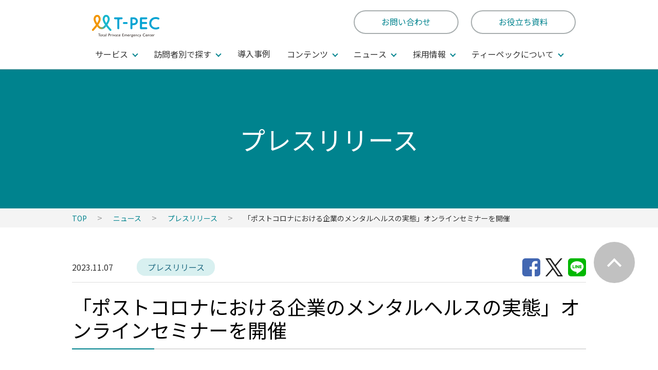

--- FILE ---
content_type: text/html; charset=UTF-8
request_url: https://www.t-pec.co.jp/news/newsrelease/2023-1107/
body_size: 8012
content:
<!DOCTYPE html>
  <html lang="ja" prefix="og: http://ogp.me/ns#">
    <head>
      <meta charset="UTF-8">
      <!-- Google Tag Manager -->
      <script>(function(w,d,s,l,i){w[l]=w[l]||[];w[l].push({'gtm.start':
      new Date().getTime(),event:'gtm.js'});var f=d.getElementsByTagName(s)[0],
      j=d.createElement(s),dl=l!='dataLayer'?'&l='+l:'';j.async=true;j.src=
      'https://www.googletagmanager.com/gtm.js?id='+i+dl;f.parentNode.insertBefore(j,f);
		})(window,document,'script','dataLayer','GTM-M23BDSJ');</script>
      <!-- End Google Tag Manager -->
      <!-- Global site tag (gtag.js) - Google Analytics -->
      <script async src="https://www.googletagmanager.com/gtag/js?id=UA-2055568-5"></script>
      <script>
      window.dataLayer = window.dataLayer || [];
      function gtag(){dataLayer.push(arguments);}
      gtag('js', new Date());
      gtag('config', 'UA-2055568-5');
      </script>
      <meta name="viewport" content="width=device-width,initial-scale=1.0,minimum-scale=1.0">
      <meta http-equiv="X-UA-Compatible" content="IE=edge">
      <title>「ポストコロナにおける企業のメンタルヘルスの実態」オンラインセミナーを開催 | ティーペック株式会社</title>
      <meta name="keywords" content="">
      <meta name="description" content="">
      <meta property="og:title" content="「ポストコロナにおける企業のメンタルヘルスの実態」オンラインセミナーを開催 | ティーペック株式会社">
      <meta property="og:url" content="https://www.t-pec.co.jp/news/newsrelease/2023-1107/">
      <meta property="og:type" content="article">
      <meta property="og:image" content="https://www.t-pec.co.jp/wp/wp-content/themes/t-pec/assets/img/card.png">
      <meta property="og:description" content="">
      <meta property="og:site_name" content="T-PEC">
      <meta name="twitter:card" content="https://www.t-pec.co.jp/wp/wp-content/themes/t-pec/assets/img/card.png">
      <meta name="twitter:site" content="https://www.t-pec.co.jp">
            <link href="https://fonts.googleapis.com/css2?family=Noto+Sans+JP&amp;display=swap" rel="stylesheet">
      <link rel="stylesheet" href="https://www.t-pec.co.jp/wp/wp-content/themes/t-pec/assets/css/style.css?202504" type="text/css">      
      <link rel="stylesheet" href="https://www.t-pec.co.jp/wp/wp-content/themes/t-pec/assets/css/add.css" type="text/css">
                  <link rel="icon" href="https://www.t-pec.co.jp/wp/wp-content/themes/t-pec/favicon.ico">
      <link rel="apple-touch-icon" href="https://www.t-pec.co.jp/wp/wp-content/themes/t-pec/apple-touch-icon.png">
    <link rel='dns-prefetch' href='//s.w.org' />
<link rel='stylesheet' id='wp-block-library-css'  href='https://www.t-pec.co.jp/wp/wp-includes/css/dist/block-library/style.min.css?ver=5.4.18' type='text/css' media='all' />
<link rel='https://api.w.org/' href='https://www.t-pec.co.jp/wp-json/' />
<link rel='prev' title='Forbes JAPAN に社長インタビューが掲載されました' href='https://www.t-pec.co.jp/news/media/2023-1025-2/' />
<link rel='next' title='40万人以上の利用実績「ドクターオブドクターズネットワーク®」をリニューアル' href='https://www.t-pec.co.jp/news/newsrelease/2023-1116/' />
<link rel="canonical" href="https://www.t-pec.co.jp/news/newsrelease/2023-1107/" />
<link rel="alternate" type="application/json+oembed" href="https://www.t-pec.co.jp/wp-json/oembed/1.0/embed?url=https%3A%2F%2Fwww.t-pec.co.jp%2Fnews%2Fnewsrelease%2F2023-1107%2F" />
<link rel="alternate" type="text/xml+oembed" href="https://www.t-pec.co.jp/wp-json/oembed/1.0/embed?url=https%3A%2F%2Fwww.t-pec.co.jp%2Fnews%2Fnewsrelease%2F2023-1107%2F&#038;format=xml" />
  </head>
  <body>
    <!-- Google Tag Manager (noscript) -->
    <noscript><iframe src="https://www.googletagmanager.com/ns.html?id=GTM-M23BDSJ"
    height="0" width="0" style="display:none;visibility:hidden"></iframe></noscript>
    <!-- End Google Tag Manager (noscript) -->
    <!-- header -->
        <header class="o-header">
          <div class="o-header_wrap">
            <h1 class="o-header_logo"><a href="https://www.t-pec.co.jp/"><img src="https://www.t-pec.co.jp/wp/wp-content/themes/t-pec/assets/img/common/logo_tpec.svg" alt="T-PEC"/></a></h1>
                        <ul class="o-header_info">
              <li class="o-header_infoList">
                <div class="a-btn a-btn-center"><a class="js-hover a-btn-pd" href="https://www.t-pec.co.jp/contact/" onClick="gtag('event', 'click', {'event_category': 'link','event_label': 'corp_headerbutton_corpinquiry'});"><span class="a-btn_label">お問い合わせ</span></a></div>
              </li>      
              <li class="o-header_infoList">
                <div class="a-btn a-btn-center"><a class="js-hover a-btn-pd" href="https://www.t-pec.co.jp/contents/useful-materials/" onClick="gtag('event', 'click', {'event_category': 'link','event_label': 'corp_headerbutton_usefulmaterials'});"><span class="a-btn_label">お役立ち資料</span></a></div>
              </li>
            </ul>
            <button class="o-header_hamburgerBtn js-header-hamburgerBtn"><span class="o-header_hamburgerBtnInner"><span class="line"></span><span class="line"></span><span class="line"></span></span></button>
                      </div>
          <nav class="o-header_menu js-header-menuAll-sp">
                        <ul class="o-header_menuLists">
              <li class="o-header_menuList is-tb-sp"><a class="o-header_menuTtl" href="https://www.t-pec.co.jp/service/">サービス一覧</a></li>
              <li class="o-header_menuList is-pc js-header-menu">
                <button class="o-header_menuTtl is-toggle js-header-ttl"><span class="o-header_menuTtlTxt">サービス</span><span class="o-header_menuTtlArrow"></span></button>
                <div class="o-header_menuWrap js-header-menuWrap">
                  <ul class="o-header_menuDetails">
                    <li class="o-header_menuDetail o-header_menuIndex"><a href="https://www.t-pec.co.jp/service/"> <span class="o-header_menuIndexLabel">サービス一覧</span></a></li>
                  </ul>
                  <div class="o-header_menuServiceWrap">
                    <p class="o-header_menuServiceSubTtl">健康・医療サポート</p>
                    <div class="o-header_menuServiceContents">
                      <div class="o-header_menuServiceItem">
                        <p class="o-header_menuServiceCategory"><span>日常の健康サポート</span></p>
                        <ul class="o-header_menuServiceDetails">
                          <li class="o-header_menuServiceDetail"><a href="https://www.t-pec.co.jp/service/hello24"> <span class="icon"><img src="https://www.t-pec.co.jp/wp/wp-content/themes/t-pec/assets/img/common/icon_hello24.svg" alt=""></span><span class="label">ハロー健康相談24</span></a></li>
                          <li class="o-header_menuServiceDetail"><a href="https://www.t-pec.co.jp/service/chatbot"><span class="icon"><img src="https://www.t-pec.co.jp/wp/wp-content/themes/t-pec/assets/img/common/icon_chatbot.svg" alt=""></span><span class="label">チャットボット健康相談</span></a></li>
                          <li class="o-header_menuServiceDetail"><a href="https://www.t-pec.co.jp/service/mail"><span class="icon"><img src="https://www.t-pec.co.jp/wp/wp-content/themes/t-pec/assets/img/common/icon_mail.svg" alt=""></span><span class="label">Web健康相談</span></a></li>
                          <li class="o-header_menuServiceDetail"><a href="https://www.t-pec.co.jp/service/kaigai"><span class="icon"><img src="https://www.t-pec.co.jp/wp/wp-content/themes/t-pec/assets/img/common/icon_kaigai.svg" alt=""></span><span class="label">海外総合医療サービス</span></a></li>
                          <li class="o-header_menuServiceDetail"><a href="https://www.t-pec.co.jp/service/kodomo-jushin-navi"><span class="icon"><img src="https://www.t-pec.co.jp/wp/wp-content/themes/t-pec/assets/img/common/icon_kodomo-jushin-navi.svg" alt=""></span><span class="label">こどもの症状<br>受診の目安ナビ</span></a></li>
                        </ul>
                      </div>
                      <div class="o-header_menuServiceItem">
                        <p class="o-header_menuServiceCategory"><span>メンタルヘルスサポート</span></p>
                        <ul class="o-header_menuServiceDetails">
                          <li class="o-header_menuServiceDetail"><a href="https://www.t-pec.co.jp/service/mental"> <span class="icon"><img src="https://www.t-pec.co.jp/wp/wp-content/themes/t-pec/assets/img/common/icon_mental.svg" alt=""></span><span class="label">こころのサポートシステム</span></a></li>
                          <li class="o-header_menuServiceDetail"><a href="https://www.t-pec.co.jp/service/legal"><span class="icon"><img src="https://www.t-pec.co.jp/wp/wp-content/themes/t-pec/assets/img/common/icon_legal.svg" alt=""></span><span class="label">法律相談サービス</span></a></li>
                          <li class="o-header_menuServiceDetail"><a href="https://www.t-pec.co.jp/service/visit-counseling"><span class="icon"><img src="https://www.t-pec.co.jp/wp/wp-content/themes/t-pec/assets/img/common/icon_visit_counseling.svg" alt=""></span><span class="label">定期訪問カウンセリング</span></a></li>
                        </ul>
                      </div>
                      <div class="o-header_menuServiceItem">
                        <p class="o-header_menuServiceCategory"><span>予防・早期発見サポート</span></p>
                        <ul class="o-header_menuServiceDetails">
                          <li class="o-header_menuServiceDetail"><a href="https://www.t-pec.co.jp/service/mci"><span class="icon"><img src="https://www.t-pec.co.jp/wp/wp-content/themes/t-pec/assets/img/common/icon_mci.svg" alt=""></span><span class="label">簡易認知機能確認スケール <br>あたまの健康チェック&reg;</span></a></li>
                        </ul>
                      </div>
                      <div class="o-header_menuServiceItem">
                        <p class="o-header_menuServiceCategory"><span>受診・治療サポート</span></p>
                        <ul class="o-header_menuServiceDetails">
                          <li class="o-header_menuServiceDetail"><a href="https://www.t-pec.co.jp/service/dd"> <span class="icon"><img src="https://www.t-pec.co.jp/wp/wp-content/themes/t-pec/assets/img/common/icon_dd.svg" alt=""></span><span class="label">ドクターオブドクターズ<br>ネットワーク&reg;</span></a></li>
                          <li class="o-header_menuServiceDetail"><a href="https://www.t-pec.co.jp/service/hcss"><span class="icon"><img src="https://www.t-pec.co.jp/wp/wp-content/themes/t-pec/assets/img/common/icon_hcss.svg" alt=""></span><span class="label">二次検診ヘルスケア・<br>サポートサービス</span></a></li>
                          <li class="o-header_menuServiceDetail"><a href="https://www.t-pec.co.jp/service/relateddiseases"><span class="icon"><img src="https://www.t-pec.co.jp/wp/wp-content/themes/t-pec/assets/img/common/icon_relateddiseases.svg" alt=""></span><span class="label">生活習慣病受診サポート<br>サービス</span></a></li>
                          <li class="o-header_menuServiceDetail"><a href="https://www.t-pec.co.jp/service/ryouritsu"><span class="icon"><img src="https://www.t-pec.co.jp/wp/wp-content/themes/t-pec/assets/img/common/icon_ryouritsu.svg" alt=""></span><span class="label">がん治療と仕事の両立支援<br>サービス</span></a></li>
                        </ul>
                      </div>
                    </div>
                    <p class="o-header_menuServiceSubTtl">職場改善・健康経営サポート</p>
                    <div class="o-header_menuServiceContents">
                      <div class="o-header_menuServiceItem">
                        <p class="o-header_menuServiceCategory"><span>ストレスチェック・職場改善サポート</span></p>
                        <ul class="o-header_menuServiceDetails">
                          <li class="o-header_menuServiceDetail"><a href="https://www.t-pec.co.jp/service/stress-check"><span class="icon"><img src="https://www.t-pec.co.jp/wp/wp-content/themes/t-pec/assets/img/common/icon_stress_check.svg" alt=""></span><span class="label">ストレスチェック・職場改善コンサルティング</span></a></li>
                          <li class="o-header_menuServiceDetail"><a href="https://www.t-pec.co.jp/service/jinjiroumu"><span class="icon"><img src="https://www.t-pec.co.jp/wp/wp-content/themes/t-pec/assets/img/common/icon_jinjiroumu.svg" alt=""></span><span class="label">人事労務ホットライン</span></a></li>
                          <li class="o-header_menuServiceDetail"><a href="https://www.t-pec.co.jp/service/training-top"><span class="icon"><img src="https://www.t-pec.co.jp/wp/wp-content/themes/t-pec/assets/img/common/icon_training_top.svg" alt=""></span><span class="label">職場のヘルスリテラシー<br>向上研修</span></a></li>
                        </ul>
                      </div>
                      <div class="o-header_menuServiceItem">
                        <p class="o-header_menuServiceCategory"><span>ハラスメント・コンプライアンス<br>サポート</span></p>
                        <ul class="o-header_menuServiceDetails">
                          <li class="o-header_menuServiceDetail"><a href="https://www.t-pec.co.jp/service/harassment-p"><span class="icon"><img src="https://www.t-pec.co.jp/wp/wp-content/themes/t-pec/assets/img/common/icon_harassment_p.svg" alt=""></span><span class="label">ハラスメント総合プログラム</span></a></li>
                          <li class="o-header_menuServiceDetail"><a href="https://www.t-pec.co.jp/service/tuuhou"><span class="icon"><img src="https://www.t-pec.co.jp/wp/wp-content/themes/t-pec/assets/img/common/icon_tuuhou.svg" alt=""></span><span class="label">コンプライアンス通報・<br>相談窓口サービス</span></a></li>
                        </ul>
                      </div>
                      <div class="o-header_menuServiceItem">
                        <p class="o-header_menuServiceCategory"><span>治療と仕事の両立・職場復帰サポート</span></p>
                        <ul class="o-header_menuServiceDetails">
                          <li class="o-header_menuServiceDetail"><a href="https://www.t-pec.co.jp/service/kokoro"><span class="icon"><img src="https://www.t-pec.co.jp/wp/wp-content/themes/t-pec/assets/img/common/icon_kokoro.svg" alt=""></span><span class="label">こころの専門医ネットワーク</span></a></li>
                          <li class="o-header_menuServiceDetail"><a href="https://www.t-pec.co.jp/service/ryouritsu"><span class="icon"><img src="https://www.t-pec.co.jp/wp/wp-content/themes/t-pec/assets/img/common/icon_ryouritsu.svg" alt=""></span><span class="label">がん治療と仕事の両立支援<br>サービス</span></a></li>
                          <li class="o-header_menuServiceDetail"><a href="https://www.t-pec.co.jp/service/cism"><span class="icon"><img src="https://www.t-pec.co.jp/wp/wp-content/themes/t-pec/assets/img/common/icon_cism.svg" alt=""></span><span class="label">惨事のこころのケア(CISM)</span></a></li>
                        </ul>
                      </div>
                      <div class="o-header_menuServiceItem">
                        <p class="o-header_menuServiceCategory"><span>サービスに関する疑問・質問</span></p>
                        <ul class="o-header_menuServiceDetails">
                          <li class="o-header_menuServiceDetail"><a href="https://www.t-pec.co.jp/service/faq"><span class="label label-only">サービス内容に関するQ＆A</span></a></li>
                        </ul>
                      </div>
                    </div>
                  </div>
                </div>
              </li>
              <li class="o-header_menuList is-tb-sp"><a class="o-header_menuTtl" href="https://www.t-pec.co.jp/customer/">訪問者別で探す一覧</a></li>
              <li class="o-header_menuList is-pc js-header-menu">
                <button class="o-header_menuTtl is-toggle js-header-ttl"><span class="o-header_menuTtlTxt">訪問者別で探す</span><span class="o-header_menuTtlArrow"></span></button>
                <div class="o-header_menuWrap js-header-menuWrap">
                  <ul class="o-header_menuDetails">
                    <li class="o-header_menuDetail o-header_menuIndex"><a href="https://www.t-pec.co.jp/customer/"> <span class="o-header_menuIndexLabel">訪問者別で探す</span></a></li>
                  </ul>
                  <div class="o-header_menuCustomerWrap">
                    <div class="o-header_menuCustomerContents">
                      <ul class="o-header_menuCustomerDetails">
                        <li class="o-header_menuCustomerDetail"><a class="js-hover" href="https://www.t-pec.co.jp/customer/government"><span class="icon"><img class="js-hover-img" src="https://www.t-pec.co.jp/wp/wp-content/themes/t-pec/assets/img/common/icon_government.svg" alt=""></span><span class="label">自治体</span></a></li>
                        <li class="o-header_menuCustomerDetail"><a class="js-hover" href="https://www.t-pec.co.jp/customer/society"><span class="icon"><img class="js-hover-img" src="https://www.t-pec.co.jp/wp/wp-content/themes/t-pec/assets/img/common/icon_society.svg" alt=""></span><span class="label">健保・共済</span></a></li>
                        <li class="o-header_menuCustomerDetail"><a class="js-hover" href="https://www.t-pec.co.jp/customer/eap"><span class="icon"><img class="js-hover-img" src="https://www.t-pec.co.jp/wp/wp-content/themes/t-pec/assets/img/common/icon_eap.svg" alt=""></span><span class="label">人事・労務</span></a></li>
                        <li class="o-header_menuCustomerDetail"><a class="js-hover" href="https://www.t-pec.co.jp/customer/member"><span class="icon"><img class="js-hover-img" src="https://www.t-pec.co.jp/wp/wp-content/themes/t-pec/assets/img/common/icon_member.svg" alt=""></span><span class="label">会員向け・商品付帯</span></a></li>
                        <li class="o-header_menuCustomerDetail"><a class="js-hover" href="https://www.t-pec.co.jp/customer/insurance"> <span class="icon"><img class="js-hover-img" src="https://www.t-pec.co.jp/wp/wp-content/themes/t-pec/assets/img/common/icon_insurance.svg" alt=""></span><span class="label">保険会社</span></a></li>
                        <li class="o-header_menuCustomerDetail"><a class="js-hover" href="https://www.t-pec.co.jp/customer/educational"> <span class="icon"><img class="js-hover-img" src="https://www.t-pec.co.jp/wp/wp-content/themes/t-pec/assets/img/common/icon_educational.svg" alt=""></span><span class="label">学校法人</span></a></li>
                        <li class="o-header_menuCustomerDetail"><a class="js-hover" href="https://www.t-pec.co.jp/customer/pharma"> <span class="icon"><img class="js-hover-img" src="https://www.t-pec.co.jp/wp/wp-content/themes/t-pec/assets/img/common/icon_pharma.svg" alt=""></span><span class="label">製薬会社</span></a></li>
                        <li class="o-header_menuCustomerDetail"><a class="js-hover" href="https://www.t-pec.co.jp/customer/sin21"> <span class="icon"><img class="js-hover-img" src="https://www.t-pec.co.jp/wp/wp-content/themes/t-pec/assets/img/common/icon_sin21.svg" alt=""></span><span class="label">健康クラブ</span></a></li>
                      </ul>
                    </div>
                  </div>
                </div>
              </li>
              <li class="o-header_menuList"><a class="o-header_menuTtl" href="https://www.t-pec.co.jp/casestudy/">導入事例</a></li>
              <li class="o-header_menuList js-header-menu">
                <button class="o-header_menuTtl is-toggle js-header-ttl"><span class="o-header_menuTtlTxt">コンテンツ</span><span class="o-header_menuTtlArrow"></span></button>
                <div class="o-header_menuWrap js-header-menuWrap">
                  <ul class="o-header_menuDetails">
                    <li class="o-header_menuDetail o-header_menuIndex"><a href="https://www.t-pec.co.jp/contents/"><span class="o-header_menuIndexLabel">コンテンツ</span></a></li>
                    <li class="o-header_menuDetail"><a href="https://www.t-pec.co.jp/contents/useful-materials">お役立ち資料</a></li>
                    <li class="o-header_menuDetail"><a href="https://www.t-pec.co.jp/contents/movie">動画/マンガ</a></li>
                    <li class="o-header_menuDetail"><a href="https://www.t-pec.co.jp/contents/statistics">各種統計集計情報</a></li>
                  </ul>
                </div>
              </li>
              <li class="o-header_menuList js-header-menu">
                <button class="o-header_menuTtl is-toggle js-header-ttl"><span class="o-header_menuTtlTxt">ニュース</span><span class="o-header_menuTtlArrow"></span></button>
                <div class="o-header_menuWrap js-header-menuWrap">
                  <ul class="o-header_menuDetails">
                    <li class="o-header_menuDetail o-header_menuIndex"><a href="https://www.t-pec.co.jp/news-index/"><span class="o-header_menuIndexLabel">ニュース</span></a></li>
                    <li class="o-header_menuDetail"><a href="https://www.t-pec.co.jp/news/newsrelease">プレスリリース</a></li>
                    <li class="o-header_menuDetail"><a href="https://www.t-pec.co.jp/news/topics">お知らせ</a></li>
                    <li class="o-header_menuDetail"><a href="https://www.t-pec.co.jp/health_news/">健康ニュース</a></li>
                    <li class="o-header_menuDetail"><a href="https://www.t-pec.co.jp/news/cept">Cept（健康経営情報誌）</a></li>
                    <li class="o-header_menuDetail"><a href="https://www.t-pec.co.jp/news/career">採用ニュース</a></li>
                    <li class="o-header_menuDetail"><a href="https://www.t-pec.co.jp/news/media">メディア掲載</a></li>
                  </ul>
                </div>
              </li>
              <li class="o-header_menuList js-header-menu">
                <button class="o-header_menuTtl is-toggle js-header-ttl"><span class="o-header_menuTtlTxt">採用情報</span><span class="o-header_menuTtlArrow"></span></button>
                <div class="o-header_menuWrap js-header-menuWrap">
                  <ul class="o-header_menuDetails">
                    <li class="o-header_menuDetail o-header_menuIndex"><a href="https://www.t-pec.co.jp/career/"><span class="o-header_menuIndexLabel">採用情報</span></a></li>
                    <li class="o-header_menuDetail"><a href="https://www.t-pec.co.jp/career/office">職場風景</a></li>
                    <li class="o-header_menuDetail"><a href="https://www.t-pec.co.jp/career/hc">カウンセラーの育成プログラム</a></li>
                    <li class="o-header_menuDetail"><a href="https://www.t-pec.co.jp/career/culture">4つのスタイル</a></li>
                    <li class="o-header_menuDetail"><a href="https://www.t-pec.co.jp/career/training">育成体系</a></li>
                    <li class="o-header_menuDetail"><a href="https://www.t-pec.co.jp/career/recruitment-flow">図で分かるキャリアパス</a></li>
                  </ul>
                </div>
              </li>
              <li class="o-header_menuList js-header-menu">
                <button class="o-header_menuTtl is-toggle js-header-ttl"><span class="o-header_menuTtlTxt">ティーペックについて</span><span class="o-header_menuTtlArrow"></span></button>
                <div class="o-header_menuWrap js-header-menuWrap">
                  <ul class="o-header_menuDetails">
                    <li class="o-header_menuDetail o-header_menuIndex"><a href="https://www.t-pec.co.jp/about/"> <span class="o-header_menuIndexLabel">ティーペックについて</span></a></li>
                    <li class="o-header_menuDetail"><a href="https://www.t-pec.co.jp/about/top-message">社長あいさつ</a></li>
                    <li class="o-header_menuDetail"><a href="https://www.t-pec.co.jp/about/vision">経営理念</a></li>
                    <li class="o-header_menuDetail"><a href="https://www.t-pec.co.jp/about/t-ayumi">ティーペックのあゆみ（沿革）</a></li>
                    <li class="o-header_menuDetail"><a href="https://www.t-pec.co.jp/about/csr">CSR活動</a></li>
                    <li class="o-header_menuDetail"><a href="https://www.t-pec.co.jp/about/t-gaiyou">会社概要</a></li>
                    <li class="o-header_menuDetail"><a href="https://www.t-pec.co.jp/about/health-management">健康経営宣言</a></li>
                  </ul>
                </div>
              </li>
            </ul>
                      </nav>
          <div class="o-header_bg"></div>
        </header><!--/ header -->
<main class="c-main" id="main">
	<h2 class="a-heading"><span class="a-heading_ttl">プレスリリース</span></h2>
<!--パンくずエリア-->
<div class="o-breadcrumb">
	<ul class="o-breadcrumb_lists">
		<li class="o-breadcrumb_list"><a href="https://www.t-pec.co.jp">TOP</a></li>
							<li class="o-breadcrumb_list"><a href="https://www.t-pec.co.jp/news-index/">ニュース</a></li>
					<li class="o-breadcrumb_list"><a href="https://www.t-pec.co.jp/news/newsrelease/">プレスリリース</a></li>
				<li class="o-breadcrumb_list">「ポストコロナにおける企業のメンタルヘルスの実態」オンラインセミナーを開催</li>

		
	</ul>
</div>
<!--End パンくずエリア-->
	<!-- ▽-- contents area -----▽-->
<div class="c-wrap news-article">
	<section class="c-section news-article_section">
		<!-- 日付-->
		<p class="news-article_date">2023.11.07</p>
		<!-- カテゴリー-->
		<p class="news-article_category is-category-newsrelease">プレスリリース</p>
		<!--SNSエリア-->
<div class="news-article_sns">
	<ul class="news-article_snsWrap">
		<li><a href="https://www.facebook.com/sharer/sharer.php?u=https://www.t-pec.co.jp/news/newsrelease/2023-1107/" onclick="window.open(this.href,'FBwindow','width=650,height=450,menubar=no,toolbar=no,scrollbars=yes');return false;"><img src="https://www.t-pec.co.jp/wp/wp-content/themes/t-pec/assets/img/common/icon_share_facebook.png" alt="Facebook"></a></li>
		<li><a class="icon type-twitter" href="https://twitter.com/share?url=https://www.t-pec.co.jp/news/newsrelease/2023-1107/&text=「ポストコロナにおける企業のメンタルヘルスの実態」オンラインセミナーを開催|ティーペック株式会社" onclick="window.open(encodeURI(decodeURI(this.href)), 'tweetwindow', 'width=650, height=470, personalbar=0, toolbar=0, scrollbars=1, sizable=1'); return false;"><img src="https://www.t-pec.co.jp/wp/wp-content/themes/t-pec/assets/img/common/icon_share_x.png" alt="X"></a></li>
		<li>
			<a href="http://line.me/R/msg/text/?「ポストコロナにおける企業のメンタルヘルスの実態」オンラインセミナーを開催|ティーペック株式会社%0d%0ahttps://www.t-pec.co.jp/news/newsrelease/2023-1107/" onclick="window.open(encodeURI(decodeURI(this.href)), 'tweetwindow', 'width=650, height=470, personalbar=0, toolbar=0, scrollbars=1, sizable=1'); return false;"><img src="https://www.t-pec.co.jp/wp/wp-content/themes/t-pec/assets/img/common/icon_share_line.png" alt="LINE"></a>
		</li>
	</ul>
</div>
<!--End SNSエリア-->
		<!-- 記事詳細-->
		<div class="news-article_detail">
			<h3 class="a-ttl-l1">「ポストコロナにおける企業のメンタルヘルスの実態」オンラインセミナーを開催</h3>
			<div class="c-section_wrap">
				
<p class="c-wp-mgn-line">ティーペック株式会社は2023年11月21日（火）にオンラインセミナー「ポストコロナにおける企業のメンタルヘルスの実態～コロナ禍入社の若手社員は今～」を開催します。ポストコロナの「今」、現場で生じるメンタルヘルス問題、特にコロナ禍入社の若手社員はどのような状況に置かれているか、産業保健の現場と外部カウンセリングから見える実態・対策を紹介。</p>



<p class="c-wp-mgn-line">メンタルヘルス対策のご担当者様にぜひ聞いていただきたい内容です。皆様のご参加をお待ちしております。</p>



<p>参加申し込みは<a rel="noreferrer noopener" href="https://ws.formzu.net/dist/S40532876/" target="_blank">こちら</a>　※締切り2023年11月17日（金）</p>



<p></p>



<p></p>



<p></p>



<div class="wp-block-buttons aligncenter">
<div class="wp-block-button c-wp-btn c-wp-btn-arrow c-wp-mgnTop"><a class="wp-block-button__link" href="https://www.t-pec.co.jp/wp/wp-content/uploads/2023/11/newsrelease_2023-1107_text.pdf" target="_blank" rel="noreferrer noopener">NewsRelease PDF<br>コロナ禍入社の若手社員のメンタルヘルス対策に悩む企業・団体向け<br>「ポストコロナにおける企業のメンタルヘルスの実態」オンラインセミナーを開催</a></div>
</div>



<div style="height:20px" aria-hidden="true" class="wp-block-spacer"></div>



<div class="wp-block-image"><figure class="aligncenter size-full is-resized"><img src="https://www.t-pec.co.jp/wp/wp-content/uploads/2023/11/newsrelease_2023-1107_1.png" alt="" class="wp-image-7842" width="753" height="745" srcset="https://www.t-pec.co.jp/wp/wp-content/uploads/2023/11/newsrelease_2023-1107_1.png 1004w, https://www.t-pec.co.jp/wp/wp-content/uploads/2023/11/newsrelease_2023-1107_1-300x297.png 300w, https://www.t-pec.co.jp/wp/wp-content/uploads/2023/11/newsrelease_2023-1107_1-768x760.png 768w" sizes="(max-width: 753px) 100vw, 753px" /></figure></div>



<div style="height:30px" aria-hidden="true" class="wp-block-spacer"></div>



<p class="c-wp-mgn-line">2020年春の緊急事態宣言によって始まったコロナ禍は、人々の働き方に大きな変革をもたらしました。</p>



<p class="c-wp-mgn-line">今春に5類移行となり、社会が落ち着きを取り戻しつつある一方で企業が抱える職場のリスクや従業員のストレス状況は、コロナ前・コロナ禍ともまた違った一面を見せています。</p>



<p class="c-wp-mgn-line">本セミナーでは、第一部にて、産業医科大学で教員として産業保健の研究や教育に従事され、現在大手製造業含む複数企業で産業医としてメンタルヘルスの実務に携わる伊藤直人先生よりご講演いただきます。第二部では、ティーペックで日々カウンセリング業務を行っているカウンセラー（公認心理師・臨床心理士）の伊藤が講演します。</p>



<h2 class="a-ttl-l2 is-mgnTop-base"><strong>セミナー概要</strong></h2>



<p class="c-wp-mgn-line"><strong>【タイトル】</strong>「ポストコロナにおける企業のメンタルヘルスの実態～コロナ禍入社の若手社員は今～」<br><strong>【日時】</strong>2023年11月21日（火）13:30～14:30（Zoomウェビナー）<br><strong>【定員】</strong>300名　※抽選制、参加費無料、申込締切り2023年11月17日（金）まで<br><strong>【参加対象】</strong>企業・団体の人事担当者、産業保健スタッフ、健康保険組合の保健事業担当者など<br></p>



<p class="c-wp-mgn-line">セミナーリーフレットは<a rel="noreferrer noopener" href="https://www.t-pec.co.jp/wp/wp-content/uploads/2023/11/newsrelease_2023-1107_poster.pdf" target="_blank">こちら</a></p>



<h2 class="a-ttl-l2 is-mgnTop-base"><strong>プログラム</strong></h2>



<p class="c-wp-mgn-line"><br><strong>第１部：メンタルヘルスを取り巻く産業保健の「今」</strong><br><strong>（スピーカー：産業医科大学産業生態科学研究所産業保健経営学　非常勤助教　伊藤直人先生）</strong></p>



<p class="c-wp-mgn-line">鉄道会社の専属産業医経験後、産業医科大学の教員として産業保健の研究や教育に従事し、現在は大手製造業をはじめ、複数企業の産業医としてメンタルヘルスの実務に携わる伊藤直人先生から産業医目線で講演をいただきます。</p>



<p class="c-wp-mgn-line"><strong>第２部：メンタルヘルスカウンセリング外部窓口の実態</strong><br><strong>（スピーカー：ティーペック（株）　EAPセンター　公認心理師・臨床心理士　伊藤里菜）</strong></p>



<p class="c-wp-mgn-line">公認心理師・臨床心理士等こころの専門家が日々ご利用者様の心のサポート業務を行っているティーペックEAPセンターでカウンセリングに携わるカウンセラー目線で外部窓口に寄せられる実例等をご紹介します。</p>



<p><strong>※本セミナー内容に関するお問い合わせは下記へお願いいたします。<br> kk_seminar@t-pec.co.jp</strong></p>
			</div>
		</div>
	</section>
</div>
<!-- △-- contents area -----△-->
</main>
<div class="c-contact">
      <p class="c-contact_lead">弊社サービスにご関心のある方は、<br class="is-sp">お気軽にご相談ください</p>
      <div class="c-contact_btn"><a href="https://www.t-pec.co.jp/contact/">お問い合わせフォームへ</a></div>
    </div>
<a class="c-pageTop" href="#main"><span class="c-pageTop_arrow"></span></a>
<!-- footer -->
    <footer class="o-footer">
                  <div class="o-footer_logo"><a href="https://www.t-pec.co.jp/"><img src="https://www.t-pec.co.jp/wp/wp-content/themes/t-pec/assets/img/common/logo_tpec_footer.svg" alt="T-PEC"/></a></div>
            <ul class="o-footer_menu">
        <li class="o-footer_menuList"><a href="https://www.t-pec.co.jp/service/">サービス</a></li>
        <li class="o-footer_menuList"><a href="https://www.t-pec.co.jp/customer/">訪問者別で探す</a></li>
        <li class="o-footer_menuList"><a href="https://www.t-pec.co.jp/casestudy/">導入事例</a></li>
        <li class="o-footer_menuList"><a href="https://www.t-pec.co.jp/contents/">コンテンツ</a></li>
        <li class="o-footer_menuList"><a href="https://www.t-pec.co.jp/news-index/">ニュース</a></li>
        <li class="o-footer_menuList"><a href="https://www.t-pec.co.jp/career/">採用情報</a></li>
        <li class="o-footer_menuList"><a href="https://www.t-pec.co.jp/about/">ティーペックについて</a></li>
      </ul>
      <ul class="o-footer_sns">
        <li class="o-footer_snsList"><a href="https://www.instagram.com/tpec_official" target="_blank"><img src="https://www.t-pec.co.jp/wp/wp-content/themes/t-pec/assets/img/common/icon_sns_instagram.png" alt="Instagram"/></a></li>
        <li class="o-footer_snsList"><a href="https://www.twitter.com/tpec_official" target="_blank"><img src="https://www.t-pec.co.jp/wp/wp-content/themes/t-pec/assets/img/common/icon_sns_x.png" alt="X"/></a></li>
        <li class="o-footer_snsList o-footer_snsFacebook"><a href="https://www.facebook.com/tpec0615/" target="_blank"><img src="https://www.t-pec.co.jp/wp/wp-content/themes/t-pec/assets/img/common/icon_sns_facebook.png" alt="Facebook"/></a></li>
        <li class="o-footer_snsList o-footer_snsYoutube"><a href="https://www.youtube.com/channel/UC_TElUWyDpv7tVkejYXIwUA" target="_blank"><img src="https://www.t-pec.co.jp/wp/wp-content/themes/t-pec/assets/img/common/icon_sns_youtube.png" alt="YouTube"/></a></li>
      </ul>
            <div class="o-footer_details">
              <ul class="o-footer_info">
          <li class="o-footer_infoList"><a href="https://www.t-pec.co.jp/sitemap/">サイトマップ</a></li>
          <li class="o-footer_infoList"><a href="https://www.t-pec.co.jp/information/">ご利用にあたって</a></li>
          <li class="o-footer_infoList"><a href="https://www.t-pec.co.jp/privacy/">個人情報の取扱い</a></li>
          <li class="o-footer_infoList"><a href="https://www.t-pec.co.jp/privacy-policy/">個人情報保護ポリシー</a></li>
          <li class="o-footer_infoList"><a href="https://www.t-pec.co.jp/informationsecurity-policy/">情報セキュリティポリシー</a></li>
          <li class="o-footer_infoList"><a href="https://www.t-pec.co.jp/anonymous/">匿名加工情報に関する公表事項</a></li>
        </ul>
        <ul class="o-footer_info">
          <li class="o-footer_infoList"><a href="https://www.t-pec.co.jp/universityoftokyo-jointresearch">東京大学との共同研究について</a></li>
          <li class="o-footer_infoList"><a href="https://www.t-pec.co.jp/socialmedia/">ソーシャルメディアポリシー</a></li>
          <li class="o-footer_infoList"><a href="https://www.t-pec.co.jp/p-mark/">プライバシーマーク</a></li>
          <li class="o-footer_infoList"><a href="https://www.t-pec.co.jp/ci/">ロゴのご利用について</a></li>
          <li class="o-footer_infoList"><a href="https://www.t-pec.co.jp/cushara-policy/">カスタマーハラスメントに対する基本方針</a></li>
        </ul>
                <p class="o-footer_copyright">Copyright&copy; T-PEC CORPORATION All Rights Reserved.</p>
      </div>
    </footer><!--/ footer -->
<script src="https://www.t-pec.co.jp/wp/wp-content/themes/t-pec/assets/js/lib/jquery-3.3.1.min.js"></script>
<script src="https://www.t-pec.co.jp/wp/wp-content/themes/t-pec/assets/js/common.js?ver=2501"></script>
<script>
  jQuery(function ($) {
  if ($('.share-items .facebook').size() > 0) {
  	//html生成
  	$('.share-items .facebook').addClass('sharrre');
  	var html = '<div class="box"><a href="#" class="count"></a><a href="#" class="share">Facebook</a></div>';
  	$('.share-items .facebook').html(html);
  	//share数取得
  	var url = $('.share-items .facebook').attr('data-url');
  	//var url = 'https://google.co.jp/';
  	var json = 'https://graph.facebook.com/';
  	$.ajax({
  		url: json,
  		dataType: 'jsonp',
  		data: {
  			id: url
  		},
  		success : function (json) {
  			if (json.share) {
  				$('.share-items .facebook .count').text(json.share.share_count || 0);
  			} else {
  				$('.share-items .facebook .count').text(0);
  			}
  		}
  	});
  	//シェアポップアップ
  	$(document).on('click', '.share-items .facebook', function(event) {
  		//クリック制御
  		event.preventDefault();
  		//ポップアップ
  		var popUrl = 'http://www.facebook.com/share.php?u=' + url;
  		window.open(popUrl, 'facebookwindow', 'width=700, height=400,personalbar=0,toolbar=0,scrollbars=1,resizable=1');
  		return false;
  	});
  }
  });
</script>
<script type='text/javascript' src='https://www.t-pec.co.jp/wp/wp-includes/js/wp-embed.min.js?ver=5.4.18'></script>
</body>
</html>


--- FILE ---
content_type: text/css
request_url: https://www.t-pec.co.jp/wp/wp-content/themes/t-pec/assets/css/style.css?202504
body_size: 15567
content:
@charset "UTF-8";*{-webkit-box-sizing:border-box;box-sizing:border-box;word-wrap:break-word;min-height:0;min-width:0}a,abbr,acronym,address,applet,article,aside,audio,b,big,blockquote,body,canvas,caption,center,cite,code,dd,del,details,dfn,div,dl,dt,em,embed,fieldset,figcaption,figure,footer,form,h1,h2,h3,h4,h5,h6,header,hgroup,html,i,iframe,ins,kbd,label,legend,li,mark,menu,nav,object,ol,output,p,pre,q,ruby,s,samp,section,small,span,strike,strong,sub,summary,sup,table,tbody,td,tfoot,th,thead,time,tr,tt,u,ul,var,video{margin:0;padding:0;border:0;outline:0}html{font-size:62.5%}body{position:relative;overflow-x:hidden;display:block;min-height:100vh;width:100%;color:#333;font-family:"Noto Sans JP",Helvetica,Arial,Doroid Sans,"メイリオ",Meiryo,"ヒラギノ角ゴ Pro W3","Hiragino Kaku Gothic Pro",sans-serif;font-weight:400;line-height:1.75;-webkit-text-size-adjust:100%;-webkit-box-sizing:border-box;box-sizing:border-box;font-size:16px}footer,header,section{display:block}h1,h2,h3{line-height:1}ol,ul{list-style:none}table{border-collapse:separate;border-spacing:0}a{color:#00838e;text-decoration:none;display:inline-block}img{width:100%;max-width:100%;height:auto}button{margin:0;padding:0;text-align:left;background:0 0;border:none;border-radius:0;outline:0;-webkit-appearance:none;-moz-appearance:none;appearance:none;appearance:none;font-family:"Noto Sans JP",Helvetica,Arial,Doroid Sans,"メイリオ",Meiryo,"ヒラギノ角ゴ Pro W3","Hiragino Kaku Gothic Pro",sans-serif}.a-heading{position:relative;height:270px;line-height:1.2;background-color:#00838e}.a-heading_ttl{position:absolute;top:50%;left:50%;width:100%;text-align:center;padding:0 20px;-webkit-transform:translate(-50%,-50%);transform:translate(-50%,-50%);font-size:50px;font-weight:500;color:#fff;z-index:1}.a-heading_ttlSmall{font-size:32px}.a-ttl-l1,.a-ttl-l2{position:relative;width:100%;line-height:1.2;font-weight:500}.a-ttl-l1:after,.a-ttl-l1:before,.a-ttl-l2:after,.a-ttl-l2:before{content:"";position:absolute;bottom:0;left:0}.a-ttl-l1:before,.a-ttl-l2:before{width:100%;height:2px;background-color:#ddd}.a-ttl-l1:after,.a-ttl-l2:after{height:2px;background-color:#00838e}.a-ttl-l1{padding-bottom:16px;font-size:38px;color:#000}.a-ttl-l1:after{width:16%}.a-ttl-l2{margin-bottom:30px;padding-bottom:12px;font-size:30px}.a-ttl-l2:after{width:35%}.a-ttl-large{position:relative;line-height:1.2;font-weight:500;font-size:90px;color:#00838e}.a-ttl-l3{position:relative;margin-bottom:24px;line-height:1.2;font-weight:500;font-size:32px;color:#00838e}.a-ttl-l3g{position:relative;margin-bottom:24px;line-height:1.2;font-weight:500;font-size:32px;color:#00838e !important}.a-ttl-l3-dot{padding-left:.8em}.a-ttl-l3-dot:before{content:"●";display:block;position:absolute;top:10px;left:0;font-size:.6em}.a-ttl-l4{position:relative;margin-bottom:20px;padding-left:1em;line-height:1.2;font-weight:500;font-size:26px}.a-ttl-l4:before{content:"";position:absolute;top:50%;left:0;width:15px;height:2px;background-color:#00838e}.a-btn{position:relative;width:204px;height:46px}.a-btn+.a-btn{margin-left:16px}.a-btn a{-webkit-box-sizing:border-box;box-sizing:border-box;display:inline-block;position:relative;width:100%;height:100%;padding:6px 48px 10px 16px;text-align:center;background-color:#fff;border:2px solid #a8aeaf;border-radius:24px;-webkit-transition:all .3s ease-out;transition:all .3s ease-out}.a-btn-center{margin:0 auto}.a-btn_label{color:#00838e}.a-btn_icon{display:block;position:absolute;top:50%;right:20px;width:20px;height:20px;margin-top:-10px}.a-btn-auto{display:inline-block;min-width:204px;min-height:46px;width:auto;height:auto}.a-btn-center{text-align:center}.a-btn-long{width:100%;max-width:540px}.a-btn-long a{padding:7px 48px 10px 10px}.a-btn a:hover{border:2px solid #00838e;background-color:#00838e}.a-btn a:hover .a-btn_label{color:#fff}.a-txt{margin-bottom:2em}.a-txt-right{text-align:right}.a-txt-center{text-align:center}.a-note{font-size:12px;margin-bottom:2em}.a-asterisk{font-size:.6em;vertical-align:text-top}.a-txt-marker{display:inline;background-color:#cdff00}.a-txt-indent{padding-left:1em}.a-txt-indent-jp{text-indent:1em}.a-txt-indentIcon,.a-txt-indentNum{text-indent:-1em;padding-left:1em}.a-txt-indent2x{padding-left:2em}.a-txt-dot{display:block;position:relative;padding-left:1em;text-indent:-1em}.a-txt-dot:before{content:"●";font-size:1em}.a-txt-underline{text-decoration:underline}.a-link-txt{position:relative;display:inline-block;max-width:100%;word-wrap:break-word;font-weight:400;color:#00838e;-webkit-transition:all .3s ease-out;transition:all .3s ease-out}.a-link-txt:before{content:"";display:block;position:absolute;bottom:0;left:0;width:100%;height:1px;background-color:#00838e;opacity:0;-webkit-transition:all .3s ease-out;transition:all .3s ease-out}.a-link-txt:hover:before{opacity:1}.a-link-txt-inline{display:inline}.a-link-pdf{position:relative}.a-link-pdf:after{content:"";display:inline-block;width:1.2em;height:1.2em;margin-left:.4em;vertical-align:middle;background:url(../img/common/icon_link_pdf.svg) no-repeat 0 0;background-size:cover}.a-img-auto{text-align:center}.a-img-auto img{width:auto;margin:0 auto}.a-img-w70{max-width:700px;margin:0 auto}.m-txtBox_img.a-img-wmax{width:100%;margin:0 auto}.a-img-wmax img{width:100%;height:auto;margin:0 auto}.m-btn-set{display:-webkit-box;display:-webkit-flex;display:-ms-flexbox;display:flex;-webkit-flex-wrap:wrap;-ms-flex-wrap:wrap;flex-wrap:wrap;-webkit-box-pack:justify;-webkit-justify-content:space-between;-ms-flex-pack:justify;justify-content:space-between;max-width:560px;margin:0 auto}.m-btn{width:47%}.m-txt-lists{margin-bottom:2em}.m-txt-lists--num{counter-reset:count}.m-txt-lists--num>li:before{content:counter(count)}.m-txt-list,.m-txt-lists>li{position:relative;padding-left:1.4em;line-height:1.75}.m-txt-list:before,.m-txt-lists>li:before{content:"●";position:absolute;top:6px;left:0;font-size:10px;color:#00838e}.m-txt-list+.m-txt-list,.m-txt-lists>li+.m-txt-list{margin-top:4px}.m-txt-lists--num{counter-reset:count}.m-txt-lists--num>li{counter-increment:count}.m-txt-lists--num>li:before{content:counter(count);font-size:20px;font-size:2rem;margin-right:5px}.m-card-col2{display:-webkit-box;display:-webkit-flex;display:-ms-flexbox;display:flex;-webkit-flex-wrap:wrap;-ms-flex-wrap:wrap;flex-wrap:wrap;-webkit-box-pack:justify;-webkit-justify-content:space-between;-ms-flex-pack:justify;justify-content:space-between}.m-card-col2_item{width:47.5%;margin-top:40px}.m-card-col2_item:first-child{margin-top:0}.m-card-col2_item:nth-child(2){margin-top:0}.m-card-col2_detail{margin-top:10px}.m-card-col2_detail .label{font-size:26px}.m-card-col2_detail .txt{margin-top:.5em}.m-card-col2_item a{display:inline-block;width:100%;-webkit-transition:all .3s ease-out;transition:all .3s ease-out}.m-card-col2_item a .m-card-col2_detail{color:#333;margin-top:10px}.m-card-col2_item a .m-card-col2_detail .label{font-size:20px}.m-card-col2_item a .m-card-col2_detail .txt{margin-top:.5em;font-size:18px}.m-card-col2_item a:hover{opacity:.7}.m-card-col3{display:-webkit-box;display:-webkit-flex;display:-ms-flexbox;display:flex;-webkit-flex-wrap:wrap;-ms-flex-wrap:wrap;flex-wrap:wrap;-webkit-box-pack:justify;-webkit-justify-content:space-between;-ms-flex-pack:justify;justify-content:space-between}.m-card-col3:after{content:'';display:block;width:30%}.m-card-col3_item{position:relative;width:30%;margin-top:40px}.m-card-col3_item:first-child{margin-top:0}.m-card-col3_item:nth-child(2){margin-top:0}.m-card-col3_item:nth-child(3){margin-top:0}.m-card-col3_detail{margin-top:10px}.m-card-col3_detail .category{display:inline-block;padding:2px 10px 4px;border-radius:3px}.m-card-col3_detail .label{font-size:18px}.m-card-col3_detail .category+.label{margin-top:10px}.m-card-col3_detail .ttl,.m-card-col3_detail .txt{margin-top:.5em;font-size:16px}.m-card-col3_detail .company{text-align:right;margin-top:1em;font-size:16px}.m-card-col3_detail .is-category-casestudy,.m-card-col3_detail .is-category-contents{color:#00838e;background-color:#e7f2f4}.m-card-col3_item a{display:inline-block;width:100%;-webkit-transition:all .3s ease-out;transition:all .3s ease-out}.m-card-col3_item a .m-card-col3_detail{color:#333;margin-top:10px}.m-card-col3_item a .m-card-col3_detail .label{font-size:18px}.m-card-col3_item a .m-card-col3_detail .txt{margin-top:.5em;font-size:16px}.m-card-col3_item a:hover{opacity:.7}.m-txtBox{display:-webkit-box;display:-webkit-flex;display:-ms-flexbox;display:flex;-webkit-flex-wrap:wrap;-ms-flex-wrap:wrap;flex-wrap:wrap;-webkit-box-pack:justify;-webkit-justify-content:space-between;-ms-flex-pack:justify;justify-content:space-between}.m-txtBox-rev{display:-webkit-box;display:-webkit-flex;display:-ms-flexbox;display:flex;-webkit-flex-wrap:wrap;-ms-flex-wrap:wrap;flex-wrap:wrap;-webkit-box-pack:justify;-webkit-justify-content:space-between;-ms-flex-pack:justify;justify-content:space-between;-webkit-box-orient:horizontal;-webkit-box-direction:reverse;-webkit-flex-direction:row-reverse;-ms-flex-direction:row-reverse;flex-direction:row-reverse}.m-txtBox_img,.m-txtBox_txt{width:47.5%}.m-txtBox-col1_img{width:30%}.m-txtBox-col2_txt{width:67.5%}.m-txtBox-col1_txt{width:30%}.m-txtBox-col2_img{width:67.5%}.m-txtBox-colcenter_txt{width:100%}.m-txtBox-colcenter_img{width:100%;margin-top:10px}.m-table{display:-webkit-box;display:-webkit-flex;display:-ms-flexbox;display:flex;-webkit-flex-wrap:wrap;-ms-flex-wrap:wrap;flex-wrap:wrap;-webkit-box-pack:justify;-webkit-justify-content:space-between;-ms-flex-pack:justify;justify-content:space-between;width:100%}.m-table:last-of-type .m-table_label{border-bottom:2px solid #a0a3a3}.m-table:last-of-type .m-table_detail{border-bottom:2px solid #ddd}.m-table_label{width:30%;padding:24px 0;border-top:2px solid #a0a3a3}.m-table_detail{width:68%;padding:24px 0;border-top:2px solid #ddd}.m-table-grid{background-color:#fff}.m-table-grid thead{background-color:#00838e}.m-table-grid thead th{padding:.4em 1em;color:#fff}.m-table-grid thead th+th{border-left:1px solid #fff}.m-table-grid tbody td{padding:.4em 1em;border-left:1px solid #000;border-bottom:1px solid #000}.m-table-grid tbody td:last-child{border-right:1px solid #000}.m-page{position:relative;max-width:300px;margin:40px auto 0}.m-page .wp-pagenavi{text-align:center}.m-page .current,.m-page .page{display:inline-block;width:auto;min-width:36px;height:36px;margin-right:10px;padding:0 .5em;text-align:center;color:#00838e;background-color:#fff;border:3px solid #b4c8d6;border-radius:18px;-webkit-transition:all .3s ease-out;transition:all .3s ease-out}.m-page .current:hover,.m-page .page:hover{opacity:.7}.m-page.is-current .page{color:#fff;background-color:#959595;border:3px solid #959595}.m-page.is-page-last{margin-right:0;margin-left:20px}.m-page.is-page-last:before{content:"...";position:absolute;bottom:0;left:-1.5em}.m-page .current{background:#ccc;border-color:#ccc;display:-webkit-inline-box;display:-webkit-inline-flex;display:-ms-inline-flexbox;display:inline-flex;-webkit-box-pack:center;-webkit-justify-content:center;-ms-flex-pack:center;justify-content:center;-webkit-box-align:center;-webkit-align-items:center;-ms-flex-align:center;align-items:center;color:#999}.m-page .extend{display:-webkit-inline-box;display:-webkit-inline-flex;display:-ms-inline-flexbox;display:inline-flex;margin-right:5px;color:#999}.m-page .nextpostslink,.m-page .previouspostslink{display:block;position:absolute;top:0;width:36px;height:36px;background-color:#00838e;border-radius:50%;text-indent:-9999px;-webkit-transition:all .3s ease-out;transition:all .3s ease-out}.m-page .nextpostslink.is-disabled,.m-page .previouspostslink.is-disabled{display:none}.m-page .nextpostslink:after,.m-page .previouspostslink:after{content:"";display:block;position:absolute;top:50%;left:50%;width:0;height:0}.m-page .nextpostslink:hover,.m-page .previouspostslink:hover{opacity:.7}.m-page .previouspostslink{left:-60px}.m-page .previouspostslink:after{border-style:solid;border-width:6px 14px 6px 0;border-color:transparent #fff transparent transparent;-webkit-transform:translate(-62%,-50%);transform:translate(-62%,-50%)}.m-page .nextpostslink{right:-60px}.m-page .nextpostslink:after{border-style:solid;border-width:6px 0 6px 14px;border-color:transparent transparent transparent #fff;-webkit-transform:translate(-38%,-50%);transform:translate(-38%,-50%)}.m-toggle--faq{margin-bottom:10px}.m-toggle--faq .m-toggle-header{background-color:#00838e;color:#fff;font-size:22px;font-size:2.2rem;font-weight:700;padding:9px 11px;cursor:pointer;position:relative}.m-toggle--faq .m-toggle-header:before{content:"";display:block;width:24px;height:3px;background:#fff;position:absolute;top:50%;right:20px;-webkit-transform:translateY(-50%);transform:translateY(-50%)}.m-toggle--faq .m-toggle-header:after{content:"";display:block;width:3px;height:24px;background:#fff;position:absolute;right:31px;top:50%;-webkit-transform:translateY(-50%);transform:translateY(-50%);-webkit-transition:all .2s ease;transition:all .2s ease}.m-toggle--faq .m-toggle-header.is-active:after{-webkit-transform:translateY(-50%) rotate(45deg);transform:translateY(-50%) rotate(45deg);opacity:0}.m-toggle--faq .m-toggle-body{padding:12px 14px 7px;background:#eff3f4}.js-toggle-wrap{display:none}.o-header{z-index:1000;position:fixed;top:0;left:0;right:0;border-bottom:1px solid #c1c1c1;background:#fff}.o-header_wrap{position:relative;max-width:1000px;margin:0 auto;padding-top:28px}.o-header_logo{position:relative;width:100%;max-width:208px;line-height:0}.o-header_logo a{width:100%}.o-header_info{position:absolute;top:20px;right:0}.o-header_infoList{position:relative;display:inline-block;margin-right:20px}.o-header_infoList+.o-header_infoList{padding-left:20px}.o-header_infoList+.o-header_infoList:before{content:"|";position:absolute;top:0;left:0;color:#d1d1d1}.o-header_infoList a{position:relative}.o-header_infoList a:after{content:"";display:block;position:absolute;bottom:0;left:0;width:100%;height:1px;background-color:#00838e;opacity:0;-webkit-transition:all .3s ease-out;transition:all .3s ease-out}.o-header_infoList a:hover:after{opacity:1}.o-header_hamburgerBtn{display:none;position:absolute;top:7px;right:10px;width:30px;height:30px;z-index:1001}.o-header_hamburgerBtnInner{display:block;position:absolute;top:50%;left:50%;width:18px;height:16px;-webkit-transform:translate(-50%,-50%);transform:translate(-50%,-50%)}.o-header_hamburgerBtnInner .line{display:block;position:absolute;top:0;left:0;width:100%;height:2px;background-color:#00838e;border-radius:2px}.o-header_hamburgerBtnInner .line:nth-child(2){top:7px}.o-header_hamburgerBtnInner .line:last-child{top:14px}.o-header_hamburgerBtn.is-open .line:first-child{top:4px;-webkit-transform:rotate(-45deg);transform:rotate(-45deg)}.o-header_hamburgerBtn.is-open .line:nth-child(2){opacity:0}.o-header_hamburgerBtn.is-open .line:last-child{top:4px;-webkit-transform:rotate(45deg);transform:rotate(45deg)}.o-header_menu{position:relative;padding:17px 0 0;z-index:1000}.o-header_menu.is-show{display:block;animation:headerSpOpen .4s linear 0;-webkit-animation:headerSpOpen .4s linear 0}@-webkit-keyframes headerSpOpen{0%{opacity:0;-webkit-transform:translateX(100%);transform:translateX(100%)}100%{opacity:1;-webkit-transform:translateX(0);transform:translateX(0)}}@-webkit-keyframes headerSpClose{0%{opacity:1;-webkit-transform:translateX(0);transform:translateX(0)}100%{opacity:0;-webkit-transform:translateX(100%);transform:translateX(100%)}}.o-header_menuLists{position:relative;display:-webkit-box;display:-webkit-flex;display:-ms-flexbox;display:flex;-webkit-flex-wrap:wrap;-ms-flex-wrap:wrap;flex-wrap:wrap;-webkit-box-orient:horizontal;-webkit-box-direction:normal;-webkit-flex-direction:row;-ms-flex-direction:row;flex-direction:row;-webkit-box-pack:justify;-webkit-justify-content:space-between;-ms-flex-pack:justify;justify-content:space-between;-webkit-box-align:center;-webkit-align-items:center;-ms-flex-align:center;align-items:center;max-width:910px;margin:0 auto;z-index:1000}.o-header_menuTtl{overflow:visible;position:relative;padding-bottom:1em;font-size:16px;color:#333;cursor:pointer}.o-header_menuTtl.is-toggle{padding-right:18px}.o-header_menuTtlTxt{position:relative;z-index:1001}.o-header_menuTtlArrow{position:absolute;top:8px;right:0;width:8px;height:8px;border-top:2px solid #00838e;border-right:2px solid #00838e;-webkit-transform:rotate(135deg);transform:rotate(135deg);z-index:1000}.o-header_menuTtl.is-current .o-header_menuTtlArrow{top:10px;-webkit-transform:rotate(-45deg);transform:rotate(-45deg)}.o-header_menuWrap{display:none;position:absolute;top:44px;left:50%;width:120%;max-width:1000px;-webkit-transform:translateX(-50%);transform:translateX(-50%);background-color:#fff}.o-header_menuServiceWrap{margin-top:-20px;padding:0 24px 30px}.o-header_menuServiceContents{display:-webkit-box;display:-webkit-flex;display:-ms-flexbox;display:flex;-webkit-flex-wrap:wrap;-ms-flex-wrap:wrap;flex-wrap:wrap;-webkit-box-pack:justify;-webkit-justify-content:space-between;-ms-flex-pack:justify;justify-content:space-between}.o-header_menuServiceItem{width:23.8%;border:1px solid #ccc;border-radius:5px}.o-header_menuServiceDetails{padding:12px 0 0}.o-header_menuServiceDetail{position:relative;margin-bottom:12px}.o-header_menuServiceDetail a{-webkit-box-sizing:border-box;box-sizing:border-box;display:inline-block}.o-header_menuServiceDetail .icon{position:absolute;top:-5px;left:6px;width:40px;height:40px}.o-header_menuServiceDetail .label{display:inline;position:absolute;top:50%;left:0;-webkit-transform:translateY(-50%);transform:translateY(-50%);margin:0 1em 0 50px;line-height:1.4;font-size:12px;color:#000;-webkit-transition:all .3s ease-out;transition:all .3s ease-out}.o-header_menuServiceDetail .label:before{content:"";display:block;position:absolute;bottom:-2px;left:0;width:100%;height:1px;background-color:#00838e;opacity:0;-webkit-transition:all .3s ease-out;transition:all .3s ease-out}.o-header_menuServiceDetail .label-only{margin:0 1em!important}.o-header_menuServiceSubTtl{margin-bottom:10px;font-size:18px;color:#00838e}.o-header_menuServiceContents+.o-header_menuServiceSubTtl{margin-top:16px}.o-header_menuServiceCategory{position:relative}.o-header_menuServiceCategory span{display:block;position:relative;padding:.8em 0 .8em .8em;line-height:1.4;font-size:12px;color:#fff;z-index:1}.o-header_menuServiceCategory:after{content:"";position:absolute;top:-1px;left:-1px;width:calc(100% + 2px);height:calc(100% + 2px);background-color:#00838e;border-radius:5px 5px 0 0;z-index:0}.o-header_menuCustomerWrap{display:-webkit-box;display:-webkit-flex;display:-ms-flexbox;display:flex;-webkit-flex-wrap:wrap;-ms-flex-wrap:wrap;flex-wrap:wrap;-webkit-box-pack:justify;-webkit-justify-content:space-between;-ms-flex-pack:justify;justify-content:space-between;margin-top:-12px;padding:0 32px 10px}.o-header_menuCustomerContents{width:100%}.o-header_menuCustomerDetails{display:-webkit-box;display:-webkit-flex;display:-ms-flexbox;display:flex;-webkit-flex-wrap:wrap;-ms-flex-wrap:wrap;flex-wrap:wrap;-webkit-box-orient:horizontal;-webkit-box-direction:normal;-webkit-flex-direction:row;-ms-flex-direction:row;flex-direction:row;-webkit-box-pack:justify;-webkit-justify-content:space-between;-ms-flex-pack:justify;justify-content:space-between}.o-header_menuCustomerDetail{position:relative;width:23.4%;margin-bottom:20px}.o-header_menuCustomerDetail a{-webkit-box-sizing:border-box;box-sizing:border-box;display:inline-block;width:100%;height:100%;padding:1.2em 0;border:1px solid #d1d1d1;border-radius:10px;background-color:#fff;-webkit-transition:all .3s ease-out;transition:all .3s ease-out}.o-header_menuCustomerDetail .icon{position:absolute;top:50%;left:6px;width:40px;height:40px;-webkit-transform:translateY(-50%);transform:translateY(-50%)}.o-header_menuCustomerDetail .label{display:block;position:absolute;top:50%;left:0;-webkit-transform:translateY(-50%);transform:translateY(-50%);padding:0 1em 0 55px;font-size:13px;color:#000}.o-header_bg{display:none;position:fixed;top:134px;left:0;width:100vw;height:calc(100vh - 134px);background-color:rgba(0,0,0,.5);z-index:999}.o-breadcrumb{width:100%;padding:4px 15px;background-color:#f4f4f4}.o-breadcrumb_lists{max-width:1000px;margin:0 auto}.o-breadcrumb_list{position:relative;display:inline-block;margin-right:1.2em;font-size:14px}.o-breadcrumb_list:last-child{margin-right:0}.o-breadcrumb_list a{position:relative;color:#00838e}.o-breadcrumb_list a:before{content:"";display:block;position:absolute;bottom:0;left:0;width:100%;height:1px;background-color:#00838e;opacity:0;-webkit-transition:all .3s ease-out;transition:all .3s ease-out}.o-breadcrumb_list a:hover:before{opacity:1}.o-breadcrumb_list:after{content:">";display:inline-block;margin-left:1.2em;font-size:1.2em;color:#9b9b9b}.o-breadcrumb_list:last-child:after{display:none}.o-footer{padding-top:50px;background-color:#fff}.o-footer_logo{max-width:175px;margin:0 auto}.o-footer_logo a{width:100%}.o-footer_logo img{-webkit-transition:all .3s ease-out;transition:all .3s ease-out}.o-footer_logo a:hover img{opacity:.7}.o-footer_menu{max-width:900px;margin:42px auto 0;text-align:center}.o-footer_menuList{display:inline-block}.o-footer_menuList+.o-footer_menuList{margin-left:3%}.o-footer_menuList a{position:relative}.o-footer_menuList a:before{content:"";display:block;position:absolute;bottom:0;left:0;width:100%;height:1px;background-color:#00838e;opacity:0;-webkit-transition:all .3s ease-out;transition:all .3s ease-out}.o-footer_menuList a:hover:before{opacity:1}.o-footer_sns{display:-webkit-box;display:-webkit-flex;display:-ms-flexbox;display:flex;-webkit-flex-wrap:wrap;-ms-flex-wrap:wrap;flex-wrap:wrap;-webkit-box-orient:horizontal;-webkit-box-direction:normal;-webkit-flex-direction:row;-ms-flex-direction:row;flex-direction:row;-webkit-box-pack:justify;-webkit-justify-content:space-between;-ms-flex-pack:justify;justify-content:space-between;-webkit-box-align:center;-webkit-align-items:center;-ms-flex-align:center;align-items:center;max-width:180px;margin:30px auto 24px}.o-footer_snsList{width:17%;line-height:0}.o-footer_snsList a{width:100%}.o-footer_snsList img{-webkit-transition:all .3s ease-out;transition:all .3s ease-out}.o-footer_snsList a:hover img{opacity:.7}.o-footer_snsFacebook{margin-left:-8px}.o-footer_details{width:100%;padding:30px 0 26px;color:#fff;background-color:#989a9a}.o-footer_info{max-width:1100px;margin:0 auto;padding:0 15px;text-align:center}.o-footer_infoList{position:relative;display:inline-block;margin-right:.25em;padding-right:.8em}.o-footer_infoList:after{content:"|";position:absolute;top:50%;right:0;font-size:.8em;-webkit-transform:translateY(-50%);transform:translateY(-50%)}.o-footer_infoList:last-child:after{display:none}.o-footer_infoList a{position:relative;font-size:14px;color:#fff}.o-footer_infoList a:before{content:"";display:block;position:absolute;bottom:0;left:0;width:100%;height:1px;background-color:#fff;opacity:0;-webkit-transition:all .3s ease-out;transition:all .3s ease-out}.o-footer_infoList a:hover:before{opacity:1}.o-footer_copyright{margin-top:16px;text-align:center;font-size:13px}@-webkit-keyframes headerSpOpen{0%{opacity:0;-webkit-transform:translateX(100%);transform:translateX(100%)}100%{opacity:1;-webkit-transform:translateX(0);transform:translateX(0)}}@keyframes headerSpOpen{0%{opacity:0;-webkit-transform:translateX(100%);transform:translateX(100%)}100%{opacity:1;-webkit-transform:translateX(0);transform:translateX(0)}}@-webkit-keyframes headerSpClose{0%{opacity:1;-webkit-transform:translateX(0);transform:translateX(0)}100%{opacity:0;-webkit-transform:translateX(100%);transform:translateX(100%)}}@keyframes headerSpClose{0%{opacity:1;-webkit-transform:translateX(0);transform:translateX(0)}100%{opacity:0;-webkit-transform:translateX(100%);transform:translateX(100%)}}.is-pc{display:block!important}.is-pc-tb{display:block!important}.is-tb-sp{display:none!important}.is-sp{display:none!important}.is-arrow{display:inline-block;width:1.2em;height:1.2em;margin:0 .2em;vertical-align:middle;background:url(../img/common/icon_btn_link.svg) no-repeat 0 0;background-size:cover}.c-main{display:block;min-height:0}.c-article,.c-wrap{max-width:1000px;margin:60px auto 0}.c-section{margin:0 0 120px}.c-section:last-child{margin:0 0 220px}.c-section_wrap{margin:30px 0 0}.c-section_wrap+.c-section_wrap{margin:60px 0 0}.c-contact{position:relative;width:100%;padding:42px 15px 30px;text-align:center;color:#fff;background-color:#06a9af}.c-contact_lead,.c-contact_txt{font-size:18px}.c-contact_btn{width:100%;max-width:320px;height:64px;margin:30px auto 0}.c-contact_btn a{display:inline-block;width:100%;height:100%;text-align:center;padding:8px 10px 10px;font-size:20px;color:#fff;border:4px solid #fc8d2c;background-color:#fc8d2c;border-radius:32px;-webkit-transition:all .3s ease-out;transition:all .3s ease-out}.c-contact_btn a:hover{color:#fc8d2c;background-color:#fff}.c-pageTop{display:block;position:fixed;bottom:170px;right:45px;width:80px;height:80px;border-radius:50%;background-color:#c1c1c1;z-index:999;-webkit-transition:all .3s ease-out;transition:all .3s ease-out}.c-pageTop:hover{background-color:#ccc}.c-pageTop_arrow{display:block;position:absolute;top:45%;left:38%;width:20px;height:20px;border-top:4px solid #fff;border-left:4px solid #fff;-webkit-transform:rotate(45deg);transform:rotate(45deg)}.c-wp-mgn-line{margin-bottom:1em}.c-wp-mgnTop-section{margin-top:60px!important}.c-wp-mgnTop{margin-top:50px}.c-wp-txt-lists>li{position:relative;padding-left:1.4em;line-height:1.75}.c-wp-txt-lists>li:before{content:"●";position:absolute;top:6px;left:0;font-size:10px;color:#00838e}.c-wp-txt-lists>li+.m-txt-list{margin-top:4px}.c-wp-article_linkTxt a{position:relative;display:inline-block;font-weight:400;color:#00838e;-webkit-transition:all .3s ease-out;transition:all .3s ease-out}.c-wp-article_linkTxt a:before{content:"";display:block;position:absolute;bottom:0;left:0;width:100%;height:1px;background-color:#00838e;opacity:0;-webkit-transition:all .3s ease-out;transition:all .3s ease-out}.c-wp-article_linkTxt a:hover:before{opacity:1}.c-wp-article_movie{text-align:center}.c-wp-article_table{margin-bottom:2em}.c-wp-article_table table{background-color:#fff!important}.c-wp-article_table thead{background-color:#00838e}.c-wp-article_table thead th{padding:.4em .5em;color:#fff}.c-wp-article_table thead th+th{border-left:1px solid #fff}.c-wp-article_table tbody td{padding:.4em .5em;border-left:1px solid #000;border-bottom:1px solid #000}.c-wp-article_table tbody td:last-child{border-right:1px solid #000}.c-wp-table table{border-top:1px solid #000!important;border-left:1px solid #000!important}.c-wp-table tbody td{padding:1em;border-bottom:1px solid #000!important;border-right:1px solid #000!important}.c-wp-border-table table{border-top:1px solid #000!important;border-left:1px solid #000!important}.c-wp-border-table tbody td{padding:1em;border-bottom:1px solid #000!important;border-right:1px solid #000!important}.c-wp-border-table tbody td:first-child{width:30%}.wp-block-buttons{text-align:center!important}.wp-block-buttons .c-wp-btn+.c-wp-btn{margin-left:20px}.c-wp-btn{display:inline-block;min-width:204px;width:auto}.c-wp-btn a,.c-wp-btn span{display:inline-block;-webkit-box-sizing:border-box;box-sizing:border-box;position:relative;width:100%;height:100%;padding:6px 16px 10px;font-size:16px;color:#00838e!important;background-color:#fff!important;border:2px solid #a8aeaf;border-radius:24px;-webkit-transition:all .3s ease-out;transition:all .3s ease-out}.c-wp-btn a:after,.c-wp-btn span:after{content:"";display:block;position:absolute;top:50%;right:20px;width:20px;height:20px;margin-top:-10px}.c-wp-btn a:hover{color:#fff!important;background-color:#00838e!important;border:2px solid #00838e}.c-wp-btn-arrow a{padding-right:48px!important}.c-wp-btn-arrow a:after{background:url(../img/common/icon_btn_link.svg) no-repeat 0 0;background-size:cover}.c-wp-btn-arrow a:hover:after{background:url(../img/common/icon_btn_link_ov.svg) no-repeat 0 0;background-size:cover}.c-wp-btn-linkBlank a{padding-right:48px!important}.c-wp-btn-linkBlank a:after{background:url(../img/common/icon_btn_link_blank.svg) no-repeat 0 0;background-size:cover}.c-wp-btn-linkBlank a:hover:after{background:url(../img/common/icon_btn_link_blank_ov.svg) no-repeat 0 0;background-size:cover}.c-wp-column{padding:1em;border:1px solid #000}.c-wp-columnTtl{text-align:center;font-weight:700}.is-color-green{color:#00838e}.is-color-red{color:red}.is-font-bold{font-weight:700}.is-mgnTop-section{margin-top:60px!important}.is-mgnTop-base{margin-top:60px}.is-mgnTop-Line{margin-top:30px!important}.is-mgnTop-Line2x{margin-top:60px!important}.is-mgnTop-LineHerf{margin-top:12px!important}.is-center{text-align:center}.is-center-pc{text-align:center}.about-lead{position:relative;width:100%;margin-top:24px;padding:60px 15px;background:url(../img/about/about_lead_bg.jpg) no-repeat center center;background-size:cover}.about-lead_wrap{max-width:788px;margin:0 auto;padding:20px 0;text-align:center;background-color:rgba(255,255,255,.7)}.about-lead_heading .en,.about-lead_heading .jp{line-height:1.2}.about-lead_heading .en{font-size:40px;color:#00838e}.about-lead_heading .jp{display:block;margin-top:.4em;font-size:20px;color:#707070}.about-lead_ttl,.about-lead_txt{color:#707070}.about-lead_ttl{margin-top:20px;font-size:30px}.about-lead_txt{margin-top:40px;line-height:1.6;font-size:20px}.about-table{display:-webkit-box;display:-webkit-flex;display:-ms-flexbox;display:flex;-webkit-flex-wrap:wrap;-ms-flex-wrap:wrap;flex-wrap:wrap;margin-top:.5em}.about-tableLabel{width:20%}.about-tableDetail{width:80%;padding-left:1em}.about-objective-w700{max-width:700px;margin-left:auto;margin-right:auto}.about-objective-note{margin-top:-2em}.about-objective{position:relative;display:-webkit-box;display:-webkit-flex;display:-ms-flexbox;display:flex;-webkit-box-pack:justify;-webkit-justify-content:space-between;-ms-flex-pack:justify;justify-content:space-between;max-width:700px;margin:0 auto}.about-objective .c-wp-article_table table{width:100%}.about-objective_table2019{width:70%}.about-objective_table2021{width:22%}.about-objective_arrow{display:block;position:absolute;top:50%;right:24%;margin-top:-20px;width:0;height:0;border-style:solid;border-width:20px 0 20px 20px;border-color:transparent transparent transparent #989a9a}.about-gaiyou-table{display:-webkit-box;display:-webkit-flex;display:-ms-flexbox;display:flex;-webkit-flex-wrap:wrap;-ms-flex-wrap:wrap;flex-wrap:wrap;margin-top:.5em}.about-gaiyou-tableLabel{width:28%}.about-gaiyou-tableDetail{width:72%;padding-left:1em}.about-vision{color:#707070}.about-vision_lead{text-align:center}.about-vision_leadHeading .en{font-size:40px;color:#00838e}.about-vision_leadHeading .jp{display:block;text-align:center;font-size:20px}.about-vision_leadTxt{margin-top:30px;font-size:32px}.about-vision_lists{margin-top:120px;text-align:center}.about-vision_listsTtl{font-size:32px}.about-vision_list{max-width:760px;margin:38px auto 0;font-size:30px}.about-vision_listItem{display:-webkit-box;display:-webkit-flex;display:-ms-flexbox;display:flex;-webkit-flex-wrap:wrap;-ms-flex-wrap:wrap;flex-wrap:wrap;-webkit-box-pack:justify;-webkit-justify-content:space-between;-ms-flex-pack:justify;justify-content:space-between;width:100%}.about-vision_listItem+.about-vision_listItem{margin-top:18px}.about-vision_listLabel,.about-vision_listTxt{display:block}.about-vision_listLabel{position:relative;width:14%}.about-vision_listLabel span{position:relative;color:#fff;z-index:1}.about-vision_listLabel:before{content:"";display:block;position:absolute;top:0;left:50%;width:110px;height:100%;-webkit-transform:translateX(-50%);transform:translateX(-50%);background-color:#00838e;z-index:0}.about-vision_listTxt{width:73%;text-align:left}.about-vision_wrap{margin-top:70px;text-align:center}.about-vision_heading{font-size:32px;color:#00838e}.about-vision_txt{margin:20px 0 50px;font-size:20px}.about-vision_promise{max-width:770px;margin:0 auto;padding:30px 0;border-top:2px solid #00838e}.about-vision_promiseTtl{line-height:1.5;font-size:30px}.about-vision_promiseTxt{margin-top:26px;font-size:20px}.about-vision_promiseTxt+.about-vision_promiseTxt{margin-top:1em}.health-management_table tr td{width:20%}.health-management_table tr td:first-of-type{width:40%}.career-lead_wrap{text-align:center}.career-lead_ttl{font-size:24px;color:#00838e}.career-lead_txt{margin-top:24px}.career-lead_lists{margin-top:24px}.career-lead_lists li{font-size:24px;color:#00838e}.career-lead_btn,.career-lead_img{margin-top:52px}.career-lead_btn{text-align:center}.career-training .a-ttl{display:block;width:100%;height:auto;margin:0 0 1em;padding:1em 2.4em;border:0;border-radius:6px 6px 0 0;color:#fff;text-align:center;line-height:1.3;background:#00838e}.career-training .m-txtBox{text-align:center;margin:0 0 2em}.career-training .m-txt-lists{display:inline-block;margin:0 auto;padding:0;border:0;text-align:left;font-weight:bold}.career-training .m-txtBox_img{margin-bottom:5em}#modalsp{display:none;position:fixed;z-index:999;top:0;left:0;width:100%;height:100%}.modal-bg{width:100%;height:100%;background-color:rgba(255,255,255,0.68)}.modal-wrapper{position:absolute;top:50%;left:50%;transform:translate(-50%,-55%);width:90%;max-width:700px;padding:80px 24px 120px;border:1px solid #707070;background-color:#fff}.modal-contents{display:block;width:auto;height:auto;margin:0;padding:0;border:0}.modal-contents figure{display:block;width:auto;height:calc(70vh - 200px);margin:0;padding:0;border:0;overflow-y:auto}.modal-contents figure img{display:block;width:auto;max-width:none;height:calc(70vh - 220px);margin:0;padding:0;border:0}.modal-close{width:30px;height:30px;position:absolute;top:10px;right:10px;padding:0;line-height:25px;color:#fff;border:none;border-radius:25px;background:#1493A3;overflow:hidden;z-index:99999}.modal-close:focus{outline:none}.modal-close::before,.modal-close::after{content:"";position:absolute;top:50%;left:50%;width:2px;height:16px;background:#fff;transform:translate(-50%,-50%) rotate(45deg)}.modal-close::after{transform:translate(-50%,-50%) rotate(-45deg)}.modal-close-bottom{display:block;width:80%;height:auto;margin:0 auto;padding:0;border:1px solid #A8AEAF;border-radius:24px;line-height:48px;color:#00838e;font-size:16px;text-align:center;position:absolute;bottom:30px;left:0;right:0}.hc_clm{display:-webkit-box;display:-webkit-flex;display:-ms-flexbox;display:flex;-webkit-flex-wrap:wrap;-ms-flex-wrap:wrap;flex-wrap:wrap;-webkit-box-pack:justify;-webkit-justify-content:space-between;-ms-flex-pack:justify;justify-content:space-between}.hc_clm--auto{-webkit-box-pack:start;-webkit-justify-content:flex-start;-ms-flex-pack:start;justify-content:flex-start}.hc_clm--auto .hc_clm_item{width:auto}.hc_clm--auto .hc_clm_item--serif{margin:0 18px 0 0}.hc_clm_item{width:28%}.hc_clm_item--serif{position:relative}.hc_clm_item--serif:after{content:"";display:block;width:0;height:0;border-style:solid;border-width:12px 0 12px 12px;border-color:transparent transparent transparent #00838e;position:absolute;right:-12px;top:16px}.hc_clm_item--plus{position:relative}.hc_clm_item--plus:after{content:"+";display:block;color:#00838e;font-weight:700;position:absolute;font-size:40px;font-size:4rem;right:-18%;top:0;height:54px;line-height:54px}.hc_label{background:#00838e;display:block;color:#fff;height:54px;padding:0 15px;display:-webkit-box;display:-webkit-flex;display:-ms-flexbox;display:flex;-webkit-box-align:center;-webkit-align-items:center;-ms-flex-align:center;align-items:center;-webkit-box-pack:center;-webkit-justify-content:center;-ms-flex-pack:center;justify-content:center;font-weight:400;position:relative}.casestudy-wrap{margin-bottom:220px}.casestudy-menu{text-align:left}.casestudy-menu_item{display:inline-block;margin-right:10px;margin-bottom:.4em}.casestudy-menu_item a{display:inline-block;padding:.2em .6em;text-align:center;background-color:#fff;border:1px solid #00838e;border-radius:6px;-webkit-transition:all .3s ease-out;transition:all .3s ease-out}.casestudy-menu_item a:hover{color:#fff;background-color:#00838e;border:1px solid #00838e;opacity:.7}.casestudy-menu_item.is-current a{color:#fff;background-color:#00838e;border:1px solid #00838e;opacity:.7}.casestudy-detail-wrap .c-section_wrap+.a-ttl-l1{margin-top:120px}.casestudy-detail-category{display:inline-block;padding:2px 10px 4px;color:#00838e;background-color:#e7f2f4;border-radius:3px}.m-txtBox-col_txt--casestudyDetail{width:73%}.m-txtBox-col_img--casestudyDetail{width:24%}.m-table_label--casestudyDetail{width:22%}.m-table_detail--casestudyDetail{width:75%}.theme-mw:before{content:"";display:block;height:110px;background:#036}.theme-mw a:hover{text-decoration:underline}.contact-privacy{margin-top:50px;padding:20px 30px;border:2px solid #ddd}.contact-privacy_ttl{text-align:center;font-size:20px}.contact-privacy_detail{margin-top:16px}.contact-privacy_txt{line-height:2;font-size:15px}.contact-nav{display:-webkit-box;display:-webkit-flex;display:-ms-flexbox;display:flex;-webkit-flex-wrap:wrap;-ms-flex-wrap:wrap;flex-wrap:wrap;-webkit-box-pack:justify;-webkit-justify-content:space-between;-ms-flex-pack:justify;justify-content:space-between;max-width:540px;margin:0 auto}.contact-nav_menu{position:relative;width:80px}.contact-nav_menu+.contact-nav_menu:before{content:"";position:absolute;top:40px;left:-148px;width:148px;height:2px;background-color:#707070}.contact-nav_menuIcon{position:relative;width:80px;height:80px;z-index:2}.contact-nav_menuIcon:after{content:"";position:absolute;top:0;left:0;width:100%;height:100%;border-radius:50%;border:1px solid #707070;background-color:#fff}.contact-nav_menuIcon img{position:absolute;top:50%;left:50%;width:50px;-webkit-transform:translate(-50%,-50%);transform:translate(-50%,-50%);z-index:1}.contact-nav_menu.is-current .contact-nav_menuIcon:after{border:1px solid #00838e;background-color:#00838e}.contact-nav_menuLabel{margin-top:.2em;text-align:center}.contact-form{margin-top:80px}.contact-form_parts{display:-webkit-box;display:-webkit-flex;display:-ms-flexbox;display:flex;-webkit-flex-wrap:wrap;-ms-flex-wrap:wrap;flex-wrap:wrap}.contact-form_parts+.contact-form_parts{margin-top:30px}.contact-form_label{position:relative;-webkit-box-sizing:border-box;box-sizing:border-box;width:27.4%;padding-right:4em}.contact-form_labelTxt{font-size:18px}.contact-form_labelNote{display:block;margin-top:.5em;font-size:12px;line-height:1.4}.contact-form_labelRequired{display:inline-block;position:absolute;top:4px;right:4em;padding:.2em .6em;line-height:1;color:#fff;background-color:#00838e}.contact-form_detail{position:relative;-webkit-box-sizing:border-box;box-sizing:border-box;width:72.6%;padding-right:2em}.contact-form_detailNote{display:block;margin-top:10px;font-size:16px}input{padding:.6em 1em;font-size:18px;border:2px solid #e0e0e0;border-radius:3px}.contact-form_input{width:100%}input[type=checkbox]{display:inline-block}input[type=radio]{display:inline-block}.mwform-radio-field{display:block}select{display:block;width:70%;padding:.6em 1em;font-size:18px;border:2px solid #e0e0e0;border-radius:3px}textarea{resize:vertical;width:100%;border:2px solid #e0e0e0;border-radius:3px}.contact-form_check{font-size:18px}.contact-form_checkWrap+.contact-form_checkWrap{margin-top:40px}.contact-form_checkLists>span{display:block;margin-top:10px}.js-formError.is-error input,.js-formError.is-error textarea{background-color:#ffe4e4}.js-formError.is-error select{background-color:#ffe4e4}.mw_wp_form .error{position:relative;display:inline-block!important;margin-top:1em;padding:.4em;font-size:16px!important;color:#c30!important;background-color:#ffe4e4;border:1px solid #c30}.mw_wp_form .error:before{content:"";display:block;position:absolute;top:-8px;left:50%;width:14px;height:14px;margin-left:-7px;border-top:1px solid #c30;border-right:1px solid #c30;background-color:#ffe4e4;-webkit-transform:rotate(-45deg);transform:rotate(-45deg)}.contact-form_employeeTxt{display:inline-block;font-size:18px}.contact-form_employeeInput{width:36.7%;margin:0 1.6em}.contact-form_select{display:-webkit-box;display:-webkit-flex;display:-ms-flexbox;display:flex;-webkit-box-align:center;-webkit-align-items:center;-ms-flex-align:center;align-items:center}.contact-form_select select{margin:0 10px}.contact-form_age{width:30%}.contact-form_ageInput{width:70%!important}.contact-form_ageTxt{display:inline-block;font-size:18px}.contact-form_ageInput{width:36.7%;margin:0 1.6em 0 0}.contact-form_sexWrap span{display:inline-block;margin-top:0;margin-right:1em}.contact-form_name{display:-webkit-box;display:-webkit-flex;display:-ms-flexbox;display:flex;-webkit-flex-wrap:wrap;-ms-flex-wrap:wrap;flex-wrap:wrap;-webkit-box-pack:justify;-webkit-justify-content:space-between;-ms-flex-pack:justify;justify-content:space-between}.contact-form_nameItem{display:-webkit-box;display:-webkit-flex;display:-ms-flexbox;display:flex;-webkit-flex-wrap:wrap;-ms-flex-wrap:wrap;flex-wrap:wrap;-webkit-box-pack:justify;-webkit-justify-content:space-between;-ms-flex-pack:justify;justify-content:space-between;position:relative;-webkit-box-align:start;-webkit-align-items:flex-start;-ms-flex-align:start;align-items:flex-start;width:46%}.contact-form_nameLabel{font-size:18px}.contact-form_nameInput{width:80%}.contact-form_careerCheckLists span{display:inline-block;margin-top:0;margin-right:1em}.contact-form_info{font-size:18px}.contact-form_infoTxt{margin-bottom:20px}.contact-form_infoWrap{margin-bottom:20px}.contact-form_btnSets{display:-webkit-box;display:-webkit-flex;display:-ms-flexbox;display:flex;-webkit-flex-wrap:wrap;-ms-flex-wrap:wrap;flex-wrap:wrap;-webkit-box-pack:justify;-webkit-justify-content:space-between;-ms-flex-pack:justify;justify-content:space-between;width:100%;margin-top:80px}.contact-form_btnSets.is-btn-center{-webkit-box-pack:center;-webkit-justify-content:center;-ms-flex-pack:center;justify-content:center}.contact-form_btn{text-align:center}.contact-form_btn a{padding:1em 80px;background-color:#ccc;border-radius:6px;-webkit-transition:all .3s ease-out;transition:all .3s ease-out}.contact-form_btn a:hover{opacity:.7;text-decoration:none}.contact-form_btn input{padding:1em 80px;cursor:pointer;outline:0;line-height:1;font-size:26px;color:#fff;background-color:#ccc;border:none;border-radius:6px;-webkit-transition:all .3s ease-out;transition:all .3s ease-out}.contact-form_btn input:hover{opacity:.7}.contact-form_btn.is-btn-green a,.contact-form_btn.is-btn-green input{background-color:#00838e}.contact-form_btnLabel{font-size:26px;color:#fff}.contact-form_notes{margin-top:130px;font-size:18px}.contact-form_item_label{margin-bottom:20px}.contact-form_checkLabel{margin-left:10px}.mw_wp_form .vertical-item{margin-left:10px}.mw_wp_form_input .is-displaynone{display:none}.contact-confirm{margin-top:80px;font-size:18px}.contact-confirm_parts{display:-webkit-box;display:-webkit-flex;display:-ms-flexbox;display:flex;-webkit-flex-wrap:wrap;-ms-flex-wrap:wrap;flex-wrap:wrap}.contact-confirm_parts+.contact-confirm_parts{margin-top:40px}.contact-confirm_label{-webkit-box-sizing:border-box;box-sizing:border-box;width:27.5%;padding-right:1em}.contact-confirm_detail{width:72.5%}.contact-complete{margin-top:80px}.contact-complete_txt{font-size:18px}.download-confirm-footer{margin-top:120px}.mw_wp_form_input .download-confirm-footer{display:none}.mw_wp_form_confirm .contact-agree{display:none}.contents-wrap{margin-bottom:220px}.contents-menu{display:-webkit-box;display:-webkit-flex;display:-ms-flexbox;display:flex;-webkit-flex-wrap:wrap;-ms-flex-wrap:wrap;flex-wrap:wrap;-webkit-box-pack:justify;-webkit-justify-content:space-between;-ms-flex-pack:justify;justify-content:space-between}.contents-menu_item{width:24.5%;margin-bottom:.4em}.contents-menu_item a{display:inline-block;width:100%;padding:1.2em .6em;text-align:center;background-color:#fff;border:1px solid #00838e;border-radius:6px;-webkit-transition:all .3s ease-out;transition:all .3s ease-out}.contents-menu_item a:hover{color:#fff;background-color:#00838e;border:1px solid #00838e;opacity:.7}.contents-menu_item.is-current a{color:#fff;background-color:#00838e;border:1px solid #00838e;opacity:.7}.contents-detail-wrap .c-section_wrap+.a-ttl-l1{margin-top:120px}.contents-detail-category{display:inline-block;padding:2px 10px 4px;color:#00838e;background-color:#e7f2f4;border-radius:3px}.m-txtBox-col_txt--contentsDetail{width:73%}.m-txtBox-col_img--contentsDetail{width:24%}.m-table_label--contentsDetail{width:22%}.m-table_detail--contentsDetail{width:75%}.customer-card_img{position:relative;padding:20px;background-color:#00838e;text-align:center;color:#fff;font-weight:700}.customer-card_img .icon{display:block;width:100px;margin:0 auto}.customer-lists{display:-webkit-box;display:-webkit-flex;display:-ms-flexbox;display:flex;-webkit-flex-wrap:wrap;-ms-flex-wrap:wrap;flex-wrap:wrap;-webkit-box-pack:justify;-webkit-justify-content:space-between;-ms-flex-pack:justify;justify-content:space-between}.customer-list{width:32%;padding:.6em 2em;text-align:center;color:#fff;background-color:#4cacbc;border-radius:10px}.customer-total{font-size:32px;font-weight:700;color:#00838e}.customer-caseNum{display:inline-block;margin-right:1em;padding:.6em 1.2em;font-weight:700;color:#fff;background-color:#00838e}.customer-detail-lead{max-width:1000px;margin:60px auto 0;padding:0 15px}.customer-detail-lead_ttl{text-align:center;font-size:20px}.customer-detail-lead_txt{margin-top:1em}.customer-sin21-table{margin-top:30px}.customer-sin21-tableItem{display:-webkit-box;display:-webkit-flex;display:-ms-flexbox;display:flex;-webkit-box-pack:start;-webkit-justify-content:flex-start;-ms-flex-pack:start;justify-content:flex-start;-webkit-box-align:stretch;-webkit-align-items:stretch;-ms-flex-align:stretch;align-items:stretch;text-align:center}.customer-sin21-tableItem .label{width:20%;padding:2em .6em;-webkit-box-align:center;-webkit-align-items:center;-ms-flex-align:center;align-items:center;color:#fff;background-color:#00838e;border-bottom:1px solid #fff}.customer-sin21-tableItem .label-line2x{padding:1.2em .6em}.customer-sin21-tableItem .details{width:80%}.customer-sin21-tableItem .detail,.customer-sin21-tableItem .detail_item{display:-webkit-box;display:-webkit-flex;display:-ms-flexbox;display:flex;-webkit-box-pack:start;-webkit-justify-content:flex-start;-ms-flex-pack:start;justify-content:flex-start;border-top:1px solid #000;border-right:1px solid #000}.customer-sin21-tableItem .detail_label{width:25%;padding:.6em;border-right:1px solid #000}.customer-sin21-tableItem .detail_txt{width:75%;padding:.6em}.customer-sin21-tableItem:last-child .label{border-bottom:none}.customer-sin21-tableItem:last-child .details{border-bottom:1px solid #000}.customer-merit>li{font-size:18px}.customer-merit>li:before{top:8px}.customer-anchor_item{position:relative;display:inline-block;margin-right:2em;padding:0 3em 0 0}.customer-anchor_item:after{content:"";display:block;position:absolute;top:50%;right:0;width:0;height:0;margin-top:-4px;border-style:solid;border-width:8px 6.5px 0;border-color:#00838e transparent transparent}.educational-card_img{display:-webkit-box;display:-webkit-flex;display:-ms-flexbox;display:flex;-webkit-flex-wrap:wrap;-ms-flex-wrap:wrap;flex-wrap:wrap;-webkit-box-orient:vertical;-webkit-box-direction:normal;-webkit-flex-direction:column;-ms-flex-direction:column;flex-direction:column;-webkit-box-pack:center;-webkit-justify-content:center;-ms-flex-pack:center;justify-content:center;-webkit-box-align:center;-webkit-align-items:center;-ms-flex-align:center;align-items:center;background-color:#00838e;color:#fff;font-weight:700;text-align:center;font-size:18px;font-size:1.8rem;line-height:1.22;height:170px;padding:10px 0 0}.educational-card_img .label{margin-top:0;margin-bottom:auto}.educational-card_img .icon{display:block;margin:auto}.educational-card_img .icon--24{width:87.2px}.educational-card_img .icon--monitor{width:99px}.educational-card_img .icon--parents{width:146px}.educational-card_img .icon--stress{width:85px}.educational-card_img .icon--work{width:94.7px}.educational-card_img .icon--physical{width:41px}.educational-card_img .icon--heart{width:70px}.educational-card_img .icon--consultation{width:109px}.educational-case{display:-webkit-box;display:-webkit-flex;display:-ms-flexbox;display:flex;-webkit-flex-wrap:wrap;-ms-flex-wrap:wrap;flex-wrap:wrap;-webkit-box-orient:horizontal;-webkit-box-direction:normal;-webkit-flex-direction:row;-ms-flex-direction:row;flex-direction:row;-webkit-box-pack:justify;-webkit-justify-content:space-between;-ms-flex-pack:justify;justify-content:space-between;-webkit-box-align:start;-webkit-align-items:flex-start;-ms-flex-align:start;align-items:flex-start;margin-bottom:24px}.educational-case__icon{width:11.340206185567%;text-align:center;color:#00838e}.educational-case__img{width:110px}.educational-case__content{width:83.917525773196%;padding:11px 18px 13px 14px;border-radius:3px;position:relative;background-color:#eff3f4}.educational-case__content:before{content:"";display:block;width:0;height:0;border-style:solid;border-width:10.5px 27px 10.5px 0;border-color:transparent #eff3f4 transparent transparent;position:absolute;top:14px;left:-18px}.top-section{max-width:1040px;margin:0 auto}.top-section-bgGray{background-color:#f7f7f7}.top-ttl{text-align:center}.top-ttl .ttl{font-weight:400;font-size:30px}.top-btn{margin-top:20px}.top-mv{position:relative;padding-top:10px;background-color:#f4f4f4}.top-mv .top-mv_item a,.top-mv .top-mv_item span{display:block;position:relative;-webkit-box-sizing:border-box;box-sizing:border-box;width:100%;padding-top:47.6%;line-height:0;opacity:.4;-webkit-transition:all .3s ease-out;transition:all .3s ease-out}.top-mv .top-mv_item a img,.top-mv .top-mv_item span img{position:absolute;top:50%;left:50%;width:90%;-webkit-transform:translate(-50%,-50%);transform:translate(-50%,-50%);-webkit-transition:all .3s ease-out;transition:all .3s ease-out}.top-mv_item.slick-current a,.top-mv_item.slick-current span{opacity:1}.top-mv_item.slick-current a img,.top-mv_item.slick-current span img{width:100%}.slick-next,.slick-prev{overflow:hidden;position:absolute;cursor:pointer;top:50%;width:90px;height:90px;margin-top:-45px;text-indent:-9999px;background-color:#fff;border-radius:50%;-webkit-box-shadow:0 0 6px 0 rgba(0,0,0,.16);box-shadow:0 0 6px 0 rgba(0,0,0,.16);z-index:10}.slick-next:after,.slick-prev:after{content:"";display:block;position:absolute;top:50%;left:50%;width:20px;height:20px;border-top:4px solid #00838e;border-right:4px solid #00838e}.slick-prev{left:15%;-webkit-transform:rotate(-135deg);transform:rotate(-135deg)}.slick-prev:after{-webkit-transform:translate(-50%,-40%);transform:translate(-50%,-40%)}.slick-next{right:15%;-webkit-transform:rotate(45deg);transform:rotate(45deg)}.slick-next:after{-webkit-transform:translate(-60%,-40%);transform:translate(-60%,-40%)}.slick-dots{overflow:hidden;margin-top:10px;text-align:center}.slick-dots li{display:inline-block;cursor:pointer;width:48px;height:4px;list-style:none;background-color:#b9c4c6}.slick-dots li+li{margin-left:8px}.slick-dots li button{text-indent:-9999px}.slick-dots li.slick-active{background-color:#00838e}.top-about_lists .slick-disabled{display:none!important}.top-contents{overflow-x:hidden;position:relative;padding:30px 0 0}.top-newNews{position:relative;max-width:1000px;margin:0 auto;padding:15px 32px 0;background-color:#fff;border:1px solid #ccc;border-radius:6px;z-index:1}.top-newNews_lists{width:77%}.top-newNews_lists li{display:-webkit-box;display:-webkit-flex;display:-ms-flexbox;display:flex;-webkit-box-pack:justify;-webkit-justify-content:space-between;-ms-flex-pack:justify;justify-content:space-between;padding-bottom:15px}.top-newNews_lists li+li{padding-top:15px;border-top:1px solid #ccc}.top-newNews_lists .top-newNews_date{width:14%}.top-newNews_lists a{width:80%}.top-newNews_link{position:absolute;top:50%;right:32px;width:auto;-webkit-transform:translateY(-50%);transform:translateY(-50%)}.top-newNews_linkLabel,.top-newNews_link_icon{display:inline-block;vertical-align:middle}.top-newNews_link_icon{width:20px;height:20px;margin-left:12px}.top-about{position:relative;margin-top:50px;margin-bottom:156px}.top-about_bgGreen{position:absolute;top:-300px;left:50%;width:100vw;height:1230px;background-color:#1492a2;z-index:0;-webkit-transform:translateX(-50%);transform:translateX(-50%)}.top-about_bgGreen:after{content:"";display:block;position:absolute;bottom:-260px;left:50%;width:0;height:0;border-style:solid;border-width:260px 50vw 0;border-color:#1492a2 transparent transparent;-webkit-transform:translateX(-50%);transform:translateX(-50%)}.top-about_ttl{position:relative;text-align:center;color:#fff;z-index:1}.top-about_ttl .ttl{display:block;font-size:46px;font-weight:400}.top-about_ttl .num{font-size:70px;font-weight:400}.top-about_wrap{position:relative;z-index:1}.top-about_lists{display:-webkit-box;display:-webkit-flex;display:-ms-flexbox;display:flex;-webkit-flex-wrap:wrap;-ms-flex-wrap:wrap;flex-wrap:wrap;-webkit-box-pack:justify;-webkit-justify-content:space-between;-ms-flex-pack:justify;justify-content:space-between;margin-top:40px}.top-about_list{width:48%;padding:40px 25px;background-color:#fff;border-radius:10px;-webkit-box-shadow:2px 2px 3px 1px rgba(0,0,0,.2);box-shadow:2px 2px 3px 1px rgba(0,0,0,.2)}.top-about_listMain{position:relative;width:100%;margin-bottom:30px;padding:50px 25px}.top-about_listMain .top-about_listImg{position:absolute;top:50px;left:25px;width:45.5%;margin:0}.top-about_listMain .top-about_listDetail,.top-about_listMain .top-about_listTtl{position:relative;width:50%;margin-left:50%}.top-about_listMain .top-about_listTtl .num{left:8px}.top-about_listMain .top-about_listDetail{min-height:73%;margin-bottom:40px;padding-top:30px}.top-about_listTtl{position:relative;padding-left:56px}.top-about_listTtl .num{position:absolute;top:-10px;left:0;line-height:1;font-family:Barlow,sans-serif;font-size:80px;color:#00838e}.top-about_listTtl .ttl{line-height:1.4;font-size:28px}.top-about_listTtl .subTtl{line-height:1.4;font-size:20px;color:#00838e}.top-about_listImg{position:relative;margin-top:24px;margin-left:-25px;margin-right:-25px}.top-about_listDetail{padding:12px 12px 0}.top-about_listTxt{position:relative;margin-bottom:.6em;padding-left:1em}.top-about_listTxt:before{content:"";position:absolute;top:.8em;left:0;width:.5em;height:2px;background-color:#00838e}.top-about_achievement{margin-top:130px;text-align:center}.top-about_achievementTtl{font-size:30px}.top-about_achievementDetail{line-height:1;font-size:150px;color:#00838e;-webkit-transform:translateX(100px);transform:translateX(100px)}.top-about_achievementDetail .unit{padding-left:1rem;font-size:50px}.top-about_achievementDetail .date{padding-left:.5rem;font-size:20px}.top-about_achievementTxt{margin-top:30px;font-size:24px;color:#00838e}.top-service{padding:120px 0 80px}.top-service_tab{max-width:1000px;min-height:526px;margin:38px auto 0;padding:50px;background-color:#fff;border-radius:6px;-webkit-box-shadow:0 0 6px 0 rgba(0,0,0,.16);box-shadow:0 0 6px 0 rgba(0,0,0,.16)}.top-service_tabBtn{display:-webkit-box;display:-webkit-flex;display:-ms-flexbox;display:flex;-webkit-flex-wrap:wrap;-ms-flex-wrap:wrap;flex-wrap:wrap;-webkit-box-pack:justify;-webkit-justify-content:space-between;-ms-flex-pack:justify;justify-content:space-between}.top-service_tabBtn .btn{position:relative;width:48.2%;padding:15px;text-align:center;font-size:20px;background-color:#ededed;border-radius:6px;cursor:pointer;-webkit-transition:all .3s ease-out;transition:all .3s ease-out}.top-service_tabBtn .btn:hover{opacity:.7}.top-service_tabBtn .btn.is-current{color:#fff;background-color:#00838e}.top-service_tabBtn .btn.is-current:hover{opacity:1}.top-service_tabBtn .btn.is-current:after{content:"";position:absolute;bottom:-12px;left:50%;margin-left:-8px;width:0;height:0;border-style:solid;border-width:12px 8px 0;border-color:#00838e transparent transparent}.top-service_tabLists{display:-webkit-box;display:-webkit-flex;display:-ms-flexbox;display:flex;-webkit-flex-wrap:wrap;-ms-flex-wrap:wrap;flex-wrap:wrap;-webkit-box-pack:justify;-webkit-justify-content:space-between;-ms-flex-pack:justify;justify-content:space-between}.top-service_tabLists li{width:22.6%;margin-top:50px}.top-service_tabListIcon{position:relative;width:100%;padding-top:100%;border:1px solid #ccc;border-radius:6px;-webkit-transition:all .3s ease-out;transition:all .3s ease-out}.top-service_tabListIcon:hover{opacity:.7}.top-service_tabListIcon .label{display:block;position:absolute;top:30px;left:0;width:100%;text-align:center;line-height:1.2;font-size:17px}.top-service_tabListIcon .label-Line2x{top:18px}.top-service_tabListIcon .icon{position:absolute;bottom:0;left:50%;width:68%;-webkit-transform:translateX(-50%);transform:translateX(-50%)}.top-service_tabListIcon .icon img{width:100%}.top-customer{padding-top:120px;padding-bottom:200px}.top-customer_wrap{margin-top:30px}.top-news{padding:120px 0 80px}.top-news_wrap{max-width:1000px;margin:38px auto 0;padding:40px 42px 50px;background-color:#fff;border-radius:6px;-webkit-box-shadow:0 0 6px 0 rgba(0,0,0,.16);box-shadow:0 0 6px 0 rgba(0,0,0,.16)}.top-news .news-list_category{font-size:14px}.top-relation{margin-top:120px;margin-bottom:150px}.top-relation_wrap{display:-webkit-box;display:-webkit-flex;display:-ms-flexbox;display:flex;-webkit-flex-wrap:wrap;-ms-flex-wrap:wrap;flex-wrap:wrap;-webkit-box-pack:justify;-webkit-justify-content:space-between;-ms-flex-pack:justify;justify-content:space-between;margin-top:38px}.top-relation_link{position:relative;width:48.5%}.top-relation_link a{display:-webkit-box;display:-webkit-flex;display:-ms-flexbox;display:flex;-webkit-flex-wrap:wrap;-ms-flex-wrap:wrap;flex-wrap:wrap;-webkit-box-pack:justify;-webkit-justify-content:space-between;-ms-flex-pack:justify;justify-content:space-between;-webkit-box-align:center;-webkit-align-items:center;-ms-flex-align:center;align-items:center;-webkit-transition:all .3s ease-out;transition:all .3s ease-out;margin:0 0 30px}.top-relation_link a:hover{opacity:.7}.top-relation_linkIcon{width:35%}.top-relation_linkTxt{width:62%;color:#333}.top-movie{line-height:0}.top-movie a img{-webkit-transition:all .3s ease-out;transition:all .3s ease-out}.top-movie a:hover img{opacity:.7}.is-category-news{color:#fff;background-color:#00838e}.is-category-topics{color:#188818;background-color:#d8efda}.is-category-newsrelease{color:#226c83;background-color:#d8f0f0}.is-category-cept{color:#de1b2a;background-color:#fde1dd}.is-category-health_news{color:#e2681b;background-color:#faf1ca}.is-category-career{color:#5824ac;background-color:#ebe2f8}.news-wrap{margin-bottom:220px}.news-alert{display:-webkit-box;display:-webkit-flex;display:-ms-flexbox;display:flex;-webkit-flex-wrap:wrap;-ms-flex-wrap:wrap;flex-wrap:wrap;-webkit-box-pack:justify;-webkit-justify-content:space-between;-ms-flex-pack:justify;justify-content:space-between;margin-bottom:30px;padding:20px 0;border-top:1px solid #ddd;border-bottom:1px solid #ddd}.news-alert_label{display:-webkit-box;display:-webkit-flex;display:-ms-flexbox;display:flex;-webkit-flex-wrap:wrap;-ms-flex-wrap:wrap;flex-wrap:wrap;-webkit-box-pack:justify;-webkit-justify-content:space-between;-ms-flex-pack:justify;justify-content:space-between;-webkit-box-align:start;-webkit-align-items:flex-start;-ms-flex-align:start;align-items:flex-start;width:27%;margin-bottom:15px}.news-alert_label:last-of-type{margin-bottom:0}.news-alert_category{width:56%;text-align:center;color:#fff;background-color:#dd2c2c;border-radius:16px}.news-alert_detail{width:70%;margin-bottom:15px}.news-alert_detail:last-of-type{margin-bottom:0}.news-alert_detail a{color:#000}.news-alert_detail a:hover{text-decoration:underline}.news-menu{text-align:center}.news-menu_item{display:inline-block;margin-right:10px;margin-bottom:.4em}.news-menu_item a{display:inline-block;padding:.2em 2em;text-align:center;border-radius:16px;-webkit-transition:all .3s ease-out;transition:all .3s ease-out}.news-menu_item a:hover{opacity:.7}.news-lists{margin-top:30px}.news-list_item{border-top:1px solid #ddd}.news-list_item:last-child{border-bottom:1px solid #ddd}.news-list_item a{display:-webkit-box;display:-webkit-flex;display:-ms-flexbox;display:flex;-webkit-flex-wrap:wrap;-ms-flex-wrap:wrap;flex-wrap:wrap;-webkit-box-pack:justify;-webkit-justify-content:space-between;-ms-flex-pack:justify;justify-content:space-between;padding:20px 0;color:#333}.news-list_label{display:-webkit-box;display:-webkit-flex;display:-ms-flexbox;display:flex;-webkit-flex-wrap:wrap;-ms-flex-wrap:wrap;flex-wrap:wrap;-webkit-box-pack:justify;-webkit-justify-content:space-between;-ms-flex-pack:justify;justify-content:space-between;-webkit-box-align:start;-webkit-align-items:flex-start;-ms-flex-align:start;align-items:flex-start;width:27%}.news-list_category{min-width:56%;padding:.2em 1.2em;text-align:center;border-radius:16px}.news-list_detail{width:70%}.news-list_detail a{color:#000}.news-list_detail a:hover{text-decoration:underline}.news-article_section{position:relative}.news-article_category,.news-article_date{display:inline-block}.news-article_date{margin-right:42px}.news-article_category{min-width:152px;padding:.2em 1.2em;text-align:center;border-radius:16px}.news-article_sns{position:absolute;top:0;right:0}.news-article_snsWrap{letter-spacing:-.4em}.news-article_snsWrap li{display:inline-block;letter-spacing:normal}.news-article_snsWrap li+li{margin-left:10px}.news-article_snsWrap li a img{-webkit-transition:all .3s ease-out;transition:all .3s ease-out}.news-article_snsWrap li a:hover img{opacity:.7}.news-article_detail{margin-top:12px;padding-top:24px;border-top:1px solid #ddd}.news-article_detail .a-ttl-l1{margin-bottom:40px}.health_news-wrap{display:-webkit-box;display:-webkit-flex;display:-ms-flexbox;display:flex;-webkit-flex-wrap:wrap;-ms-flex-wrap:wrap;flex-wrap:wrap;-webkit-box-pack:justify;-webkit-justify-content:space-between;-ms-flex-pack:justify;justify-content:space-between}.health_news-lists{position:relative;width:74%}.health_news-lists .news-list_label{width:34%}.health_news-lists .news-list_detail{width:62%}.health_news-article{position:relative;display:-webkit-box;display:-webkit-flex;display:-ms-flexbox;display:flex;-webkit-flex-wrap:wrap;-ms-flex-wrap:wrap;flex-wrap:wrap;-webkit-box-pack:justify;-webkit-justify-content:space-between;-ms-flex-pack:justify;justify-content:space-between}.health_news-article_section{position:relative;width:74%}.health_news-article_ttl{max-width:70%;font-weight:400;font-size:40px}.health_news-article_sns{position:absolute;top:0;right:0}.health_news-article_detail{margin-top:60px}.health_news-article_detail .a-ttl-l1{margin-bottom:40px}.health_news-menu{width:23%;position:relative}.health_news-menu.fixed .health_news-menu_lists{display:block;width:230px;position:fixed;top:145px;z-index:999}.health_news-menu.overed .health_news-menu_lists{opacity:0;z-index:-1}.health_news-lists+.health_news-menu{margin-top:30px}.health_news-menu_list+.health_news-menu_list{border-top:1px solid #fff}.health_news-menu_ttl{position:relative;width:100%;padding:.8em 1em;background-color:#00838e;cursor:pointer}.health_news-menu_ttlTxt{font-size:16px;color:#fff}.health_news-menu_ttlArrow{position:absolute;top:50%;right:15px;width:20px;height:20px;border-radius:50%;-webkit-transform:translateY(-50%);transform:translateY(-50%);background-color:#fff;border:1px solid #d8d8d8}.health_news-menu_ttlArrow:after,.health_news-menu_ttlArrow:before{content:"";display:block;position:absolute;top:50%;left:50%;-webkit-transform:translate(-50%,-50%);transform:translate(-50%,-50%);background-color:#00838e}.health_news-menu_ttlArrow:before{width:2px;height:10px}.health_news-menu_ttlArrow:after{width:10px;height:2px}.health_news-menu_ttlArrow.is-open:before{display:none}.health_news-menu_wrap{display:none;-webkit-box-sizing:border-box;box-sizing:border-box;padding:.8em 1em;border-left:2px solid #ddd;border-right:2px solid #ddd;background:#fff}.health_news-menu_list:last-child .health_news-menu_wrap{border-bottom:2px solid #ddd}.health_news-menu_detail a{font-size:14px}.service .a-ttl-l1{padding-top:70px}.service .m-card-col3_item{display:block;width:31.5%;margin:10px 0 25px;padding:0;border:0;align-items:stretch}.service .m-card-col3_item a{display:block;height:100%;margin:0;padding:25px 25px 100px;border:1px solid #A8A8A8;border-radius:5px;position:relative}.service .m-card-col3_item a .m-card-col3_detail{display:block;width:100%;margin:0;padding:0;border:0;text-align:center}.service .m-card-col3_item .m-card-col3_img{display:block;width:160px;height:160px;margin:0 auto -10px;padding:0;border:0}.service .m-card-col3_item a .m-card-col3_detail .label{display:flex;flex-direction:column;justify-content:center;align-items:center;height:3.6em;margin:0 0 10px;padding:0;border-bottom:1px solid #A8AEAF;color:#00838e;line-height:1.2}.service .m-card-col3_item a .m-card-col3_detail .txt{text-align:left}.service .m-card-col3_item .a-btn{box-sizing:border-box;display:inline-block;width:80%;min-width:140px;margin:20px 0 10px;padding:8px 48px 8px 16px;text-align:center;background-color:#fff;border:2px solid #a8aeaf;border-radius:24px;-webkit-transition:all .3s ease-out;transition:all .3s ease-out;position:absolute;bottom:0;left:50%;right:50%;transform:translate(-50%,-50%)}.service .m-card-col3_item .a-btn_label{position:absolute;top:.8em;bottom:0;left:0;right:0;line-height:1}.service .m-card-col3_item a:hover .a-btn{border:2px solid #00838e;background-color:#00838e}.service .m-card-col3_item a:hover .a-btn_label{color:#fff}.service-menu{display:flex;width:100%;margin:-20px 0 -10px;padding:0;border:0;text-align:center;gap:10px}.service-menu_item{flex-basis:50%;display:block;margin-bottom:.4em}.service-menu_item a{display:block;height:100%;padding:1.2em 0;text-align:center;background-color:#fff;border:1px solid #00838e;border-radius:6px;line-height:1.4;-webkit-transition:all .3s ease-out;transition:all .3s ease-out;font-size:18px}.service-menu_item a:hover{color:#fff;background-color:#00838e;border:1px solid #00838e;opacity:.7}.service-menu_item.is-current a{color:#fff;background-color:#00838e;border:1px solid #00838e;opacity:.7}.service-faq-link{display:none}.service-faq-tabBtn{display:-webkit-box;display:-webkit-flex;display:-ms-flexbox;display:flex;-webkit-flex-wrap:wrap;-ms-flex-wrap:wrap;flex-wrap:wrap;-webkit-box-pack:justify;-webkit-justify-content:space-between;-ms-flex-pack:justify;justify-content:space-between;-webkit-box-align:center;-webkit-align-items:center;-ms-flex-align:center;align-items:center}.service-faq-tabBtn .btn{display:inline-block;min-height:68px;text-align:center;padding:.2em 2em;font-size:18px;color:#00838e;background-color:#fff;border:1px solid #00838e;border-radius:3px;cursor:pointer;-webkit-transition:all .3s ease-out;transition:all .3s ease-out}.service-faq-tabBtn .btn.is-current,.service-faq-tabBtn .btn:hover{color:#fff;background-color:#00838e;border:1px solid #00838e}.service-faq-tabContents{margin-top:20px}.service-faq-anchor_item{position:relative;display:inline-block;margin-right:2em;padding:0 3em 0 0}.service-faq-anchor_item:after{content:"";display:block;position:absolute;top:50%;right:0;width:0;height:0;margin-top:-4px;border-style:solid;border-width:8px 6.5px 0;border-color:#00838e transparent transparent}.service-faq-menu{position:absolute;top:0;right:15px;width:23%}.service-faq-menu_ttl{position:relative;width:100%;padding:1.2em 5em 1.2em 2em;background-color:#fff;border:1px solid #a8a8a8;cursor:pointer}.service-faq-menu_list+.service-faq-menu_list .service-faq-menu_ttl{border-top:none}.service-faq-menu_ttlAnswer,.service-faq-menu_ttlQuestion{position:absolute;top:1.2em;left:2em;font-size:16px}.service-faq-menu_ttlQuestion{color:#00838e}.service-faq-menu_ttlAnswer{color:#eb4464}.service-faq-menu_ttlTxt{display:block;padding-left:3em;font-size:16px}.service-faq-menu_ttlArrow{position:absolute;top:50%;right:15px;width:40px;height:40px;border-radius:50%;-webkit-transform:translateY(-50%);transform:translateY(-50%);background-color:#fff;border:1px solid #d8d8d8}.service-faq-menu_ttlArrow:after,.service-faq-menu_ttlArrow:before{content:"";display:block;position:absolute;top:50%;left:50%;-webkit-transform:translate(-50%,-50%);transform:translate(-50%,-50%);background-color:#00838e}.service-faq-menu_ttlArrow:before{width:2px;height:20px}.service-faq-menu_ttlArrow:after{width:20px;height:2px}.service-faq-menu_ttlArrow.is-open:before{display:none}.service-faq-menu_wrap{position:relative;-webkit-box-sizing:border-box;box-sizing:border-box;padding:1.2em 2em;border-left:1px solid #a8a8a8;border-right:1px solid #a8a8a8;border-bottom:1px solid #a8a8a8}.service-faq-menu_detail{padding-left:3em}.service-faq-menu_detail a{font-size:14px}.sitemap-clm{width:100%}-clm0{width:100%}.sitemap-link{margin-bottom:30px;position:relative;padding-left:30px}.sitemap-link:before{content:">";display:block;margin-right:10px;position:absolute;left:0}a.sitemap-link{position:relative;-webkit-transition:all .3s ease-out;transition:all .3s ease-out}a.sitemap-link:after{content:"";display:block;position:absolute;bottom:0;left:0;width:100%;height:1px;background-color:#00838e;opacity:0;-webkit-transition:all .3s ease-out;transition:all .3s ease-out}a.sitemap-link:hover:after{opacity:1}span.sitemap-link{display:inline-block;color:#00838e}span.sitemap-link:before{display:none}.sitemap-list{font-size:28px;font-size:2.8rem}.sitemap-list-2nd{font-size:16px;font-size:1.6rem;padding-left:20px}.sitemap-list-2nd .sitemap-link{padding-left:20px;margin-bottom:18px}@media screen and (min-width:1200px){.c-main{margin:135px 0 0}a:hover{text-decoration:none}.o-header_menuTtl.is-current .o-header_menuTtlTxt{color:#00838e}.o-header_menuDetails{position:relative;display:-webkit-box;display:-webkit-flex;display:-ms-flexbox;display:flex;-webkit-flex-wrap:wrap;-ms-flex-wrap:wrap;flex-wrap:wrap;padding:80px 0 20px 30px}.o-header_menuDetail{-webkit-box-flex:1;-webkit-flex:1 1 auto;-ms-flex:1 1 auto;flex:1 1 auto;-webkit-box-sizing:border-box;box-sizing:border-box;margin-bottom:12px}.o-header_menuDetail a{position:relative;display:inline-block;color:#000;-webkit-transition:all .3s ease-out;transition:all .3s ease-out}.o-header_menuDetail a:before{content:"";display:block;position:absolute;bottom:0;left:0;width:100%;height:1px;background-color:#00838e;opacity:0;-webkit-transition:all .3s ease-out;transition:all .3s ease-out}.o-header_menuDetail a:hover{color:#00838e}.o-header_menuDetail a:hover:before{opacity:1}.o-header_menuIndex{position:absolute;top:0;left:0;width:100%}.o-header_menuIndex a{-webkit-box-sizing:border-box;box-sizing:border-box;display:inline-block;width:100%;height:100%;padding:12px 30px;background-color:#00838e}.o-header_menuIndex a .o-header_menuIndexLabel{position:relative;display:inline-block;font-size:21px;font-weight:700;color:#fff}.o-header_menuIndex a .o-header_menuIndexLabel:before{content:"";display:block;position:absolute;bottom:0;left:0;width:100%;height:1px;background-color:#fff;opacity:0;-webkit-transition:all .3s ease-out;transition:all .3s ease-out}.o-header_menuIndex a:hover .o-header_menuIndexLabel{color:#fff}.o-header_menuIndex a:hover .o-header_menuIndexLabel:before{opacity:1}.o-header_menuServiceDetail a:hover .label{color:#00838e}.o-header_menuServiceDetail a:hover .label:before{opacity:1}.o-header_menuCustomerDetail a:hover{border:1px solid #00838e;background-color:#00838e}.o-header_menuCustomerDetail a:hover .label{color:#fff}.sitemap-clm{display:-webkit-box;display:-webkit-flex;display:-ms-flexbox;display:flex;-webkit-flex-wrap:wrap;-ms-flex-wrap:wrap;flex-wrap:wrap;-webkit-box-pack:justify;-webkit-justify-content:space-between;-ms-flex-pack:justify;justify-content:space-between;margin-bottom:30px}.sitemap-clm1-2-item-1,.sitemap-clm3-item{width:32%}.sitemap-clm2-item{width:49%}.sitemap-clm1-2-item-2{width:66%}}@media screen and (max-width:1200px){body{font-size:14px}.a-heading{height:160px}.a-heading_ttl{font-size:32px}.a-heading_ttlSmall{font-size:16px}.a-ttl-l1{font-size:28px}.a-ttl-l2{margin-bottom:20px;font-size:22px}.a-ttl-large{font-size:40px}.a-ttl-l3{margin-bottom:12px;font-size:24px}.a-ttl-l3-dot:before{top:6px}.a-ttl-l4{margin-bottom:10px;font-size:20px}.a-ttl-l5{font-weight:normal;font-size:14px}p + .a-ttl-l5{margin:2em 0 0}.a-btn a{padding:8px 48px 10px 12px}.a-note{font-size:10px}.m-txt-list:before,.m-txt-lists>li:before{top:3px}.m-card-col2_item a .m-card-col2_detail .label{font-size:18px}.m-card-col2_item a .m-card-col2_detail .txt{margin-top:.4em;font-size:16px}.m-card-col3_detail .label{font-size:16px}.m-card-col3_detail .ttl,.m-card-col3_detail .txt{margin-top:.4em;font-size:14px}.m-card-col3_detail .company{font-size:14px}.m-card-col3_item a .m-card-col3_detail .label{font-size:16px}.m-card-col3_item a .m-card-col3_detail .txt{margin-top:.4em;font-size:14px}.m-page{max-width:270px}.m-page .current,.m-page .page{min-width:32px;height:32px;padding:0 .5em;margin-right:6px;border-radius:16px}.m-page .nextpostslink,.m-page .previouspostslink{width:32px;height:32px}.m-page .previouspostslink{left:-16px}.m-page .previouspostslink:after{border-width:5px 12px 5px 0}.m-page .nextpostslink{right:-16px}.m-page .nextpostslink:after{border-width:5px 0 5px 12px}.o-header{position:fixed;width:100%;background-color:transparent}.o-header_wrap{position:fixed;top:0;left:0;width:100%;max-width:100%;height:45px;padding-top:0;background-color:#fff;border-bottom:1px solid #d8d8d8;z-index:1000}.o-header_logo{position:absolute;top:10px;left:15px;max-width:138px;margin-top:0;z-index:1001}.o-header_info{display:none}.o-header_hamburgerBtn{display:block}.o-header_menu{display:none;overflow-y:auto;position:fixed;top:45px;bottom:0;right:0;left:auto;width:94%;padding:0;animation:headerSpClose .4s linear 0;-webkit-animation:headerSpClose .4s linear 0}.o-header_menuLists{display:block;-webkit-box-pack:none;-webkit-justify-content:none;-ms-flex-pack:none;justify-content:none;-webkit-box-align:none;-webkit-align-items:none;-ms-flex-align:none;align-items:none;max-width:100%}.o-header_menuTtl{width:100%;padding:1em;font-size:14px;border-bottom:1px solid #d8d8d8;background-color:#fff}.o-header_menuTtl.is-toggle{padding-right:0}.o-header_menuTtlArrow{top:50%;right:15px;width:20px;height:20px;border-radius:50%;-webkit-transform:translateY(-50%);transform:translateY(-50%);border:1px solid #d8d8d8}.o-header_menuTtlArrow:after,.o-header_menuTtlArrow:before{content:"";display:block;position:absolute;top:50%;left:50%;-webkit-transform:translate(-50%,-50%);transform:translate(-50%,-50%);background-color:#00838e}.o-header_menuTtlArrow:before{width:2px;height:10px}.o-header_menuTtlArrow:after{width:10px;height:2px}.o-header_menuTtlArrow.is-open:before{display:none}.o-header_menuTtl.is-current .o-header_menuTtlArrow{opacity:1}.o-header_menuWrap{position:relative;top:0;left:0;width:100%;max-width:100%;-webkit-transform:translateX(0);transform:translateX(0)}.o-header_menuDetails{background-color:#f5f8f8}.o-header_menuDetail{border-bottom:1px solid #d8d8d8}.o-header_menuDetail a{-webkit-box-sizing:border-box;box-sizing:border-box;width:100%;padding:1em 1em 1em 2em}.o-header_bg{top:45px;height:calc(100vh - 45px)}.o-footer_logo{max-width:178px}.o-footer_menu{max-width:auto;text-align:center}.o-footer_details{padding:12px 0 15px}.o-footer_infoList a{font-size:11px}.o-footer_copyright{margin-top:10px;font-size:10px}.is-pc{display:none!important}.is-tb-sp{display:block!important}.c-main{padding:45px 0 0}.c-article,.c-wrap{padding:0 15px}.c-section{margin:0 0 60px}.c-section:last-child{margin:0 0 110px}.c-section_wrap{margin:24px 0 0}.c-contact_lead,.c-contact_txt{font-size:16px}.c-contact_btn a{font-size:18px}.c-pageTop{bottom:90px;right:20px;width:40px;height:40px}.c-pageTop_arrow{width:10px;height:10px;border-top:2px solid #fff;border-left:2px solid #fff}.c-wp-mgnTop{margin-top:30px}.c-wp-txt-lists>li:before{top:3px}.c-wp-btn a{padding:8px 12px 10px;font-size:16px}.career-training .c-wp-btn{margin:0 auto 3em}.is-mgnTop-base{margin-top:30px}.about-lead_wrap{max-width:680px}.about-lead_heading .en{font-size:20px}.about-lead_heading .jp{font-size:10px}.about-lead_ttl{margin-top:15px;font-size:18px}.about-lead_txt{margin-top:20px;font-size:14px}.about-tableLabel{width:30%}.about-tableDetail{width:70%}.about-gaiyou-tableLabel{width:40%}.about-gaiyou-tableDetail{width:60%}.about-vision_leadHeading .en{font-size:20px}.about-vision_leadHeading .jp{font-size:10px}.about-vision_leadTxt{margin-top:15px;font-size:18px}.about-vision_lists{margin-top:60px}.about-vision_listsTtl{font-size:18px}.about-vision_list{max-width:400px;margin:20px auto 0;font-size:15px}.about-vision_listLabel{width:20%}.about-vision_listLabel:before{width:80%;height:26px}.about-vision_listTxt{width:78%}.about-vision_heading{font-size:20px}.about-vision_txt{margin:16px 0 30px;font-size:15px}.about-vision_promise{max-width:600px;padding:16px 0}.about-vision_promiseTtl{font-size:18px}.about-vision_promiseTxt{font-size:15px}.career-lead_ttl{font-size:18px}.career-lead_lists li{font-size:18px}.career-lead_btn,.career-lead_img{margin-top:30px}.casestudy-wrap{margin-bottom:110px}.casestudy-detail-wrap .c-section_wrap+.a-ttl-l1{margin-top:60px}.theme-mw:before{height:55px}.contact-privacy_ttl{font-size:16px}.contact-privacy_txt{font-size:13px}.contact-form{margin-top:40px}.contact-form_label{padding-right:2em}.contact-form_labelTxt{font-size:16px}.contact-form_labelNote{font-size:10px}.contact-form_labelRequired{right:1em}input{font-size:16px}select{font-size:16px}.contact-form_check{font-size:16px}.contact-form_checkWrap+.contact-form_checkWrap{margin-top:20px}.mw_wp_form .error{font-size:14px!important}.contact-form_employeeTxt{font-size:16px}.contact-form_ageTxt{font-size:16px}.contact-form_nameLabel{font-size:16px}.contact-form_info{font-size:16px}.contact-form_btnSets{max-width:380px;margin:40px auto 0}.contact-form_btn a{padding:.6em 1em}.contact-form_btn input{padding:.6em 1em;font-size:20px}.contact-form_btnLabel{font-size:20px}.contact-form_notes{margin-top:70px;font-size:16px}.contact-confirm{margin-top:40px;font-size:16px}.contact-confirm_parts+.contact-confirm_parts{margin-top:20px}.contact-complete{margin-top:40px}.contact-complete_txt{font-size:16px}.contents-wrap{margin-bottom:110px}.contents-detail-wrap .c-section_wrap+.a-ttl-l1{margin-top:60px}.customer-card_img .icon{width:80px}.customer-total{font-size:24px}.customer-merit>li{font-size:16px}.customer-merit>li:before{top:6px}.top-section{padding:0 15px}.slick-next,.slick-prev{top:55%;width:30px;height:30px}.slick-next:after,.slick-prev:after{width:10px;height:10px;border-top:2px solid #00838e;border-right:2px solid #00838e}.top-contents{padding:30px 20px 0}.top-newNews{padding:10px 20px 0}.top-about{margin-top:25px;margin-bottom:36px}.top-about_bgGreen{top:-210px;height:88%}.top-about_bgGreen:after{bottom:-170px;border-width:170px 50vw 0}.top-about_ttl .ttl{font-size:25px}.top-about_ttl .num{font-size:42px}.top-about_lists{margin-top:20px}.top-about_listMain{padding:40px 25px}.top-about_listMain .top-about_listImg{top:30px}.top-about_listMain .top-about_listDetail,.top-about_listMain .top-about_listTtl{margin-left:52%}.top-about_listMain .top-about_listDetail{min-height:80%}.top-about_listTtl .num{top:0;left:6px;font-size:60px}.top-about_listTtl .ttl{font-size:22px}.top-about_listTtl .subTtl{font-size:16px}.top-about_achievement{margin-top:80px}.top-about_achievementTtl{font-size:18px}.top-about_achievementDetail{font-size:75px;-webkit-transform:translateX(10px);transform:translateX(10px)}.top-about_achievementDetail .unit{padding-left:.8rem;font-size:25px}.top-about_achievementDetail .date{font-size:15px}.top-about_achievementTxt{font-size:14px}.top-service{padding:45px 15px 36px}.top-service_tab{min-height:auto;margin-top:30px;padding:15px 20px 20px}.top-service_tabBtn .btn{font-size:14px}.top-service_tabLists li{margin-top:30px}.top-service_tabListIcon .label{font-size:13px}.top-service_tabListTtl{font-size:12px}.top-customer{padding-top:60px;padding-bottom:36px}.top-news{padding:60px 15px 36px}.top-news_wrap{margin-top:30px;padding:15px 20px 20px}.top-news_wrap .news-lists{margin-top:10px}.top-relation{margin-top:52px;margin-bottom:36px}.top-relation_wrap{margin-top:30px}.news-wrap{margin-bottom:110px}.news-list_label{width:100%;-webkit-box-pack:stretch;-webkit-justify-content:stretch;-ms-flex-pack:stretch;justify-content:stretch}.news-list_category{width:auto;min-width:100px;margin-left:16px;padding:0 1.2em}.news-list_detail{width:100%;margin-top:.4em}.news-article_date{margin-right:20px}.health_news-lists{width:70%}.health_news-menu{width:28%}.health_news-menu.fixed .health_news-menu_lists{display:block;width:26%;position:fixed;top:65px;z-index:999}.health_news-menu.overed .health_news-menu_lists{position:absolute;width:100%;top:auto;bottom:0;z-index:999}.health_news-menu_ttlTxt{font-size:14px}.health_news-menu_detail a{font-size:12px}.service-faq-link{display:block;margin:60px auto 0;max-width:320px}.service-faq-link a{display:inline-block;width:100%;padding:.8em 1.2em;text-align:center;font-weight:700;font-weight:16px;color:#fff;background-color:#00838e;border:2px solid #00838e;border-radius:5px}.service-faq-tabBtn .btn{width:24%;padding:.2em 1.5em;font-size:14px}.service-faq-menu_ttlAnswer,.service-faq-menu_ttlQuestion{left:1em;font-size:14px}.service-faq-menu_ttlTxt{padding-left:2.2em;font-size:14px}.service-faq-menu_ttlArrow{width:20px;height:20px}.service-faq-menu_ttlArrow:before{height:10px}.service-faq-menu_ttlArrow:after{width:10px}.service-faq-menu_detail{padding-left:2.2em}.service-faq-menu_detail a{font-size:12px}}@media screen and (max-width:767.9px){.a-btn+.a-btn{margin-top:16px;margin-left:0}.a-btn-long{height:auto}.a-btn-long a{padding:7px 48px 10px 24px;text-align:left;border-radius:35px}.a-txt-indent2x{padding-left:1em}.m-btn-set{display:block}.m-btn{width:204px;margin:0 auto}.m-btn+.m-btn{margin:16px auto 0}.m-txt-lists--num>li:before{font-size:14px;font-size:1.4rem}.m-card-col2_item{width:100%}.m-card-col2_item+.m-card-col2_item{margin-top:24px}.m-card-col3:after{display:none}.m-card-col3_item{width:100%;margin-top:0}.service .m-card-col3_item{width:100%;margin:10px 0 0}.m-card-col3_item+.m-card-col3_item{margin-top:24px}.m-txtBox_img,.m-txtBox_txt{width:100%}.career-training .m-txtBox_img{margin:0 0 1em}.m-txtBox_txt{margin-top:10px}.m-txtBox-col2_txt{margin-top:10px}.m-txtBox-col1_img,.m-txtBox-col2_txt{width:100%}.m-txtBox-col1_txt{margin-top:10px}.m-txtBox-col1_txt,.m-txtBox-col2_img{width:100%}.m-toggle--faq .m-toggle-header{padding-right:50px;font-size:18px;font-size:1.8rem}.o-footer_menu{margin-top:10px}.o-footer_menuList{display:block;font-size:13px}.o-footer_menuList+.o-footer_menuList{margin:.6em 0 0}.o-footer_sns{max-width:120px}.o-footer_snsFacebook{margin-left:-4px}.is-pc-tb{display:none!important}.is-sp{display:block!important}.c-contact_txt{text-align:left}.c-contact_btn{margin:15px auto 0}.c-pageTop{bottom:40px;right:15px}.c-wp-article_movie iframe{width:100%}.wp-block-buttons .c-wp-btn+.c-wp-btn{margin-top:16px;margin-left:0}.is-center-pc{text-align:left}.is-center-sp{text-align:center}.about-objective .c-wp-article_table table{font-size:10px}.about-objective_table2019{width:76%}.about-objective_table2021{width:16%}.about-objective_arrow{right:19%;margin-top:-10px;border-width:10px 0 10px 10px}.about-vision_leadTxt{text-align:left}.about-vision_txt{text-align:left}.hc_clm{-webkit-box-orient:vertical;-webkit-box-direction:normal;-webkit-flex-direction:column;-ms-flex-direction:column;flex-direction:column}.hc_clm--auto .hc_clm_item{margin:0 0 30px}.hc_clm_item{width:100%;margin:0 0 30px}.hc_clm_item--serif:after{border-width:10px 20px 0;border-color:#00838e transparent transparent;right:auto;top:auto;bottom:-14px;left:50%;-webkit-transform:translateX(-50%);transform:translateX(-50%)}.hc_clm_item--plus{margin-bottom:50px}.hc_clm_item--plus:after{font-size:35px;font-size:3.5rem;height:40px;line-height:40px;right:auto;top:auto;left:50%;bottom:-45px;-webkit-transform:translateX(-50%);transform:translateX(-50%)}.m-txtBox-col_txt--casestudyDetail{margin-top:10px}.m-txtBox-col_img--casestudyDetail,.m-txtBox-col_txt--casestudyDetail{width:100%}.contact-privacy{margin-top:30px;padding:20px 15px}.contact-nav{max-width:270px}.contact-nav_menu{width:50px}.contact-nav_menu+.contact-nav_menu:before{top:25px;left:-80px;width:80px}.contact-nav_menuIcon{width:50px;height:50px}.contact-nav_menuIcon img{width:30px}.contact-form_label{width:100%;margin-bottom:8px}.contact-form_labelRequired{position:relative;top:0;right:0;margin-left:1em}.contact-form_detail{width:100%;padding-right:0}.contact-form_detailNote{font-size:14px}.contact-form_nameItem{width:100%}.contact-form_nameItem+.contact-form_nameItem{margin-top:10px}.contact-form_btnSets{display:block}.contact-form_btn+.contact-form_btn{margin-top:10px}.contact-form_btn a{width:100%;max-width:300px;margin:0 auto}.contact-form_btn input{width:100%;max-width:300px;margin:0 auto}.contact-confirm_parts{display:block}.contact-confirm_label{width:100%}.contact-confirm_detail{width:100%;margin-top:.2em}.download-confirm-footer{margin-top:60px}.contents-menu_item{width:48%}.m-txtBox-col_txt--contentsDetail{margin-top:10px}.m-txtBox-col_img--contentsDetail,.m-txtBox-col_txt--contentsDetail{width:100%}.customer-list{width:100%}.customer-list+.customer-list{margin-top:16px}.customer-caseNum{display:block;max-width:70px;margin-bottom:.8em}.customer-sin21-tableItem{display:block}.customer-sin21-tableItem .detail-prg2+.detail-prg2{border-top:1px solid #000}.customer-sin21-tableItem .label{width:100%;padding:.6em}.customer-sin21-tableItem .label-line2x{padding:.6em}.customer-sin21-tableItem .details{width:100%}.customer-sin21-tableItem .detail,.customer-sin21-tableItem .detail_item{border-top:none;border-left:1px solid #000}.customer-sin21-tableItem .detail+.detail,.customer-sin21-tableItem .detail+.detail_item,.customer-sin21-tableItem .detail_item+.detail,.customer-sin21-tableItem .detail_item+.detail_item{border-top:1px solid #000}.top-ttl .ttl{font-size:18px}.top-mv .top-mv_item{margin:0 5px}.top-mv .top-mv_item a img,.top-mv .top-mv_item span img{width:100%}.slick-prev{left:2%}.slick-next{right:2%}.top-contents{padding:15px 0 0}.top-newNews{margin:0 15px;padding:10px 20px}.top-newNews_lists{width:100%}.top-newNews_lists li{display:block;padding-bottom:10px}.top-newNews_lists li+li{padding-top:10px}.top-newNews_lists li:last-child{border-bottom:1px solid #ccc}.top-newNews_lists .top-newNews_date{width:100%}.top-newNews_lists a{width:100%}.top-newNews_link{position:relative;top:inherit;right:inherit;margin-top:10px;-webkit-transform:translateY(0);transform:translateY(0);text-align:center}.top-about_bgGreen{top:-325px;height:98%}.top-about_bgGreen:after{bottom:-80px;border-width:80px 50vw 0}.top-about_lists{margin-top:10px}.top-about_list{width:80%;min-height:530px!important;margin:10px 20px;padding:16px 12px 20px}.top-about_listMain{width:80%;margin:10px 20px;padding:16px 12px 20px}.top-about_listMain .top-about_listImg{position:relative;top:0;left:0;width:auto;margin:12px -12px 0}.top-about_listMain .top-about_listDetail,.top-about_listMain .top-about_listTtl{width:100%;margin-left:0}.top-about_listMain .top-about_listDetail{min-height:auto;margin-bottom:0;padding-top:12px}.top-about_listImg{margin-top:12px;margin-left:-12px;margin-right:-12px}.top-about_listDetail{padding:12px 0 0}.top-about_achievementDetail{-webkit-transform:translateX(10px);transform:translateX(10px)}.top-about_achievementDetail .date{display:block;margin-top:1em;-webkit-transform:translateX(-20px);transform:translateX(-20px)}.top-service_tabLists li{width:48%;margin-top:16px}.top-service_tabListIcon .label{top:20px;font-size:10px}.top-service_tabListIcon .label-Line2x{top:12px}.top-service_tabListIcon .icon{width:70%}.top-relation_link{width:100%}.top-relation_link+.top-relation_link{margin-top:10px}.top-relation_linkIcon{width:30%}.top-relation_linkTxt{width:66%;font-size:12px}.news-alert{padding:10px 0}.news-alert_label{width:100%;-webkit-box-pack:stretch;-webkit-justify-content:stretch;-ms-flex-pack:stretch;justify-content:stretch;margin-bottom:0}.news-alert_category{width:auto;min-width:100px;margin-left:16px;padding:0 1.2em}.news-alert_detail{width:100%;margin-top:.4em}.news-menu{text-align:left}.news-list_item a{padding:10px 0}.news-article_date{margin-right:0}.news-article_category{width:auto;min-width:100px;margin-left:16px;padding:0 1.2em}.news-article_sns{position:relative;margin-top:.5em;text-align:right}.news-article_snsWrap li{width:24px;height:24px}.health_news-lists{width:100%}.health_news-lists .news-list_label{width:100%}.health_news-lists .news-list_detail{width:100%}.health_news-article_section{width:100%}.health_news-menu{position:relative;width:100%;height:auto;margin-top:40px;margin-bottom:60px}.health_news-menu.fixed .health_news-menu_lists{position:inherit;width:auto;top:auto}.health_news-menu.overed .health_news-menu_lists{position:inherit;width:auto;top:auto}.health_news-lists+.health_news-menu{margin-top:40px}.service-faq-tabBtn .btn{display:block;width:48%;min-height:50px;margin-bottom:10px;padding:.2em 0}.service-faq-menu{position:relative;width:100%;right:0;margin-top:40px;margin-bottom:60px}.service-faq-menu_ttl{padding:1.2em 3em 1.2em 1em}.service-faq-menu_wrap{padding:1.2em 1em}}.custom-font1 {font-family: 'MS Mincho', 'ヒラギノ明朝 Pro', 'serif'}


--- FILE ---
content_type: text/css
request_url: https://www.t-pec.co.jp/wp/wp-content/themes/t-pec/assets/css/add.css
body_size: 2541
content:
@charset "UTF-8";
.a-img-w50 {
	max-width: 500px;
	margin: 0 auto;
}
.a-img-w35{
	max-width: 350px;
	margin: 0 auto;
}
video.a-img-w70 {
    width: 100%;
}
.service-faq-tabBtn .btn {
    width: 32%;
    height: 70px;
}
.a-ttl-l6{
    position:relative;
    margin-bottom:20px;
    padding-left:1.3em;
    line-height:1.2;
    font-weight:500;
    font-size:28px;
}
.a-ttl-l6:before{
    content:"■";
    position:absolute;
    left:0;
    color:#00838e;
}
.a-btn .a-btn-pd {
    padding:6px 16px 10px 16px;
}
.a-btn-wd {
    max-width: 420px;
}
.a-btn-wd35 {
    width: 100%;
    max-width: 350px;
    margin:30px auto 0;
}
.a-btn-wd40 {
    width: 100%;
    max-width: 400px;
    margin:30px auto 0;
}
.a-btn-wd50 {
    width: 100%;
    max-width: 500px;
    margin:30px auto 0;
}
.a-btn a.a-btn-color {
    padding:6px 16px 10px 16px;
    background-color: #00838e;
    border:2px solid #00838e;
    color:#fff;
}
.a-btn .a-btn-color:hover {
    background-color: #fff;
    border:2px solid #a8aeaf;
    color:#00838e;
}
.o-header_infoList a:after {
    background-color: transparent;
}
.o-header_infoList+.o-header_infoList:before {
    content:"";
}
.o-header_infoList+.o-header_infoList {
    padding-left:0px;
}
.m-txt-list2{
    position:relative;
	margin-bottom:10px;
	padding-left:1.4em;
	line-height:1.2;
	font-weight:500;
}
.m-txt-list2:before{
    content:"";
    position:absolute;
    top:50%;
    left:0;
    width:10px;
    height:2px;
    background-color:#00838e;
}

.contact-privacy {
    height: 200px;
    overflow: auto;
}

/* ↓↓ 202212 追加 ↓↓ */
.contact-form_label {
    width: auto;
}
.contact-form_detail {
    width: 100%;
}
.mw_wp_form_confirm .confirm-hidden {
    display: none;
}
.mw_wp_form_input .input-hidden {
    display: none;
}
.mw_wp_form_input .contact-form_btnSets {
    justify-content: space-around;
}
.contact-form_detail textarea {
    font-size: 16px;
}
/* ↑↑ 202212 追加 ↑↑ */

.news-menu_item a {
    padding: 0.2em 1em;
}

.is-category-media {
    color: #DB1459;
    background-color: #FAE5F2;
}

.m-bnr-tunagaru {
    max-width: 614px;
    margin: 75px auto 0;
}

.top-importantNews{
    position: relative;
    max-width: 1000px;
    margin: 0 auto 15px;
    z-index: 1;
}

.top-importantNews_link {
    display: flex;
    align-items: stretch;
    color: #333;
}

.top-importantNews_label{
    background-color: #FF7907;
    flex: 0 0 auto;
    padding: 20px;
    color: #fff;
    border-radius: 5px 0 0 5px;
}
.top-importantNews_body{
    display: flex;
    flex-wrap: wrap;
    padding: 20px;
    border: 2px solid #FF7907;
    border-radius: 0 5px 5px 0;
    background-color: #fff;
    width: 100%;
}
.top-importantNews_label ._span,
.top-importantNews_date ._span{
    display: flex;
    justify-content: center;
    align-items: center;
    height: 100%;
}
.top-importantNews_date{
    flex: 0 0 auto;
    padding-right: 20px;
}


.contact-form {
    margin-top: 40px;
}

.contact-form_inner {
    background-color: #f8f8f8;
    padding: 30px;
}

.contact-form_inner:not(:first-of-type){
    margin-top: 30px;
}

.contact-form_box {
    background-color: #fff;
    padding: 50px;
}

.contact-form_parts {
    display: block;
}

.contact-form_detail {
    padding: 0;
}


.contact-form_detail.--address {
    display: flex;
    align-items: center;
}

.contact-form_label {
    display: inline-block;
    margin-bottom: 5px;
}

.contact-form_labelRequired {
    top: 0;
    right: 0;
    background-color: #de0000;
}

.contact-form_checkLists > span{
    display: inline-block;
    margin-right: 50px;
}

.mw_wp_form .horizontal-item + .horizontal-item {
    margin-left: 0 !important;
}

.contact-form_addressInput {
    width: 36.7%;
}

.contact-form_addressBtn {
    padding: 0.6em 1em;
    font-size: 16px;
    border: 2px solid #e0e0e0;
    border-radius: 3px;
    cursor: pointer;
    margin-left: 5px;
}

.mw_wp_form .error {
    border: 0;
    padding: 0;
    background-color: transparent;
    margin-top: .5em;
}

.mw_wp_form .error:before{
    display: none;
}


.hc_clm_item.--mental {
    display: flex;
    flex-direction: column;
}

.hc_clm_item--serif.--mental:after {
    top: 80px;
}

.hc_label.--mental {
    flex: 0 0 180px;
}

.top-contents {
    padding: 0;
}

.top-news-wrapper {
    background-color: #1492a2;
    padding: 30px 0 0 0;
}

@media screen and (max-width: 1200px) {
    .a-ttl-l6{
        margin-bottom: 10px;
        font-size: 22px;
    }
    .a-btn-wd35, .a-btn-wd40, .a-btn-wd50{
        height:100%;
        margin:15px auto 0;
    }
    .m-txt-list2:before{
		top:7px;
    }
    /* ↓↓ 202212 追加 ↓↓ */
    .top-about_bgGreen {
        top: -210px;
        height: 83%;
    }
    /* ↑↑ 202212 追加 ↑↑ */

    .contact-form_label {
        display: inline-block;
        padding-right: 4em;
    }
    
    .top-news-wrapper {
        padding: 30px 20px 0;
    }
}


@media screen and (max-width: 767.9px) {
    /* ↓↓ 202212 追加 ↓↓ */
    .top-about_bgGreen {
        top: -325px;
        height: 92%;
    }
    /* ↑↑ 202212 追加 ↑↑ */
    .contact-privacy {
        height: 100px;
    }

    .top-news-wrapper {
        padding: 15px 0 0;
    }

    .top-importantNews{
        margin: 15px;
    }
    .top-importantNews_label{
        padding: 10px;
    }
    .top-importantNews_body{
        padding: 10px;
    }
    .top-importantNews_date{
        padding-right: 10px;
    }
    .top-importantNews_date ._span{
        display: inline;
    }
    .contact-form_inner,
    .contact-form_box {
        padding: 10px;
    }
    .contact-form_labelRequired{
        position: absolute;
    }
    .contact-form_checkLists > span {
        margin-right: 10px;
    }
    
    .hc_clm_item--serif.--mental:after {
        top: auto;
    }

    .hc_label.--mental {
        flex: 0 0 auto;
        height: auto;
        padding: 15px 0;
    }
}


--- FILE ---
content_type: image/svg+xml
request_url: https://www.t-pec.co.jp/wp/wp-content/themes/t-pec/assets/img/common/icon_ryouritsu.svg
body_size: 1693
content:
<svg xmlns="http://www.w3.org/2000/svg" width="64" height="64" viewBox="0 0 64 64"><defs><style>.cls-1{fill:#1493a3;}.cls-2{fill:none;}</style></defs><g id="レイヤー_2" data-name="レイヤー 2"><g id="レイヤー_1-2" data-name="レイヤー 1"><path class="cls-1" d="M28.12,19.22A4.14,4.14,0,1,0,24,15.09,4.13,4.13,0,0,0,28.12,19.22Z"/><path class="cls-1" d="M49.24,35.08a.93.93,0,0,0-1.05-.77l-2.11.32-.19-1.2a.9.9,0,0,0-1-.76l-.27,0a1.82,1.82,0,0,0-.11-.43l-2-4.54a7.93,7.93,0,0,0-2.84-3s-6.06-3.72-6.56-3.9a3,3,0,0,0-.9-.16l-3,6.07L25.5,21.76a2.53,2.53,0,0,0-.57.48l-5.45,6.49L15,30.39a1.69,1.69,0,0,0-1,2.1l0,.06a1.94,1.94,0,0,0,2.25,1.08l3.41-.77a7.5,7.5,0,0,0,2.56-1.11l2.9-2.48.72,6.11a1.24,1.24,0,0,1-.16,1.06l-2.1,3.38a14,14,0,0,0-1.74,4.23l-1.55,6.67A2,2,0,0,0,21.87,53h.07a2,2,0,0,0,2.26-1.44l2.43-7.16,3.7-5.23,3.08,5.15a3.74,3.74,0,0,0,.75,1L39.88,51A1.93,1.93,0,0,0,42.5,51l.09-.08a1.94,1.94,0,0,0,.66-1.34,2,2,0,0,0-.49-1.41l-4.84-5.38L35.3,35.13l-.52-7.91,3.47,1.47,3.15,4.7a.86.86,0,0,0-.26.75l.18,1.21-2.12.32a.91.91,0,0,0-.77,1l.87,5.79a.91.91,0,0,0,1,.77l9-1.35a.91.91,0,0,0,.77-1ZM29,29.44a.59.59,0,1,1,.58.59A.58.58,0,0,1,29,29.44Zm.84,4.1a.6.6,0,0,1-.59-.59.59.59,0,0,1,.59-.59.58.58,0,0,1,.59.59A.59.59,0,0,1,29.8,33.54ZM42,34.17a1.57,1.57,0,0,0,1.63.2l0,0a1.56,1.56,0,0,0,.76-.74l.55-.08,0,0,.18,1.2-3,.46Z"/><path class="cls-1" d="M27.78,23.44,29,25l.84-1.67-.33-2.63a15,15,0,0,0-2,.32Z"/><rect class="cls-2" width="64" height="64"/></g></g></svg>

--- FILE ---
content_type: image/svg+xml
request_url: https://www.t-pec.co.jp/wp/wp-content/themes/t-pec/assets/img/common/icon_stress_check.svg
body_size: 1296
content:
<svg xmlns="http://www.w3.org/2000/svg" width="64" height="64" viewBox="0 0 64 64"><defs><style>.cls-1{fill:#1493a3}</style></defs><g id="レイヤー_2" data-name="レイヤー 2"><g id="レイヤー_1-2" data-name="レイヤー 1"><path class="cls-1" d="M30 21.38a6.94 6.94 0 108.73-4.47A6.94 6.94 0 0030 21.38z"/><path class="cls-1" d="M50.5 42.3c-.9-6.93-6.38-8.3-12.69-9.09l-15.47-1.89 5.12-6.45a2.7 2.7 0 00-4.08-3.54L13.8 31.45c-2.1 2.27-.15 5.64 2 6.2.55.13 12.17 2.73 12.3 3 .46.82.51 6.83.51 6.83H51.1z"/><path fill="none" d="M0 0h64v64H0z"/></g></g></svg>

--- FILE ---
content_type: image/svg+xml
request_url: https://www.t-pec.co.jp/wp/wp-content/themes/t-pec/assets/img/common/icon_dd.svg
body_size: 3538
content:
<svg xmlns="http://www.w3.org/2000/svg" width="64" height="64" viewBox="0 0 64 64"><defs><style>.cls-1{fill:#1493a3;}.cls-2{fill:none;}</style></defs><g id="レイヤー_2" data-name="レイヤー 2"><g id="レイヤー_1-2" data-name="レイヤー 1"><g id="医療機関データベ_ース_メフィックス" data-name="医療機関データベ ース メフィックス"><path id="パス_349" data-name="パス 349" class="cls-1" d="M18,47a5.22,5.22,0,0,0-1.09,1.86,4.31,4.31,0,0,0-.22,1.33,3.65,3.65,0,0,0,.08.74,2.05,2.05,0,0,0,.18.49,1.15,1.15,0,0,0,.21.33,1.33,1.33,0,0,0,.45.36,1.31,1.31,0,0,0,.59.14v-.94l-.11,0a.28.28,0,0,1-.15-.08.49.49,0,0,1-.11-.14,1.07,1.07,0,0,1-.14-.36,2.24,2.24,0,0,1-.06-.52,3.46,3.46,0,0,1,.18-1.05,3.9,3.9,0,0,1,.51-1,4.38,4.38,0,0,1,1.35-1.29,3.28,3.28,0,0,1,.85-.39,3.4,3.4,0,0,1,.94-.14,3.26,3.26,0,0,1,1.24.24,4.36,4.36,0,0,1,2.42,2.6,3.79,3.79,0,0,1,.18,1.05,2.24,2.24,0,0,1-.06.52,1.42,1.42,0,0,1-.1.29l-.09.15a.44.44,0,0,1-.15.12.33.33,0,0,1-.17,0v.94a1.42,1.42,0,0,0,.36-.05,1.25,1.25,0,0,0,.54-.3,1.6,1.6,0,0,0,.28-.35,2,2,0,0,0,.25-.63,3.55,3.55,0,0,0,.08-.73A4.42,4.42,0,0,0,26,48.87a5,5,0,0,0-.63-1.27A5.51,5.51,0,0,0,23.74,46a4.35,4.35,0,0,0-1.08-.48,3.82,3.82,0,0,0-1.21-.18,4.1,4.1,0,0,0-1.59.31A5.08,5.08,0,0,0,18,47Z"/><path id="パス_350" data-name="パス 350" class="cls-1" d="M23.29,50.89a.64.64,0,0,0-.25.5v.77a.64.64,0,0,0,.64.64l.15,0,.51-.12V50.89l-.51-.11A.61.61,0,0,0,23.29,50.89Z"/><path id="パス_351" data-name="パス 351" class="cls-1" d="M19.06,50.78l-.51.12v1.77l.51.12a.64.64,0,0,0,.77-.48.77.77,0,0,0,0-.15V51.4a.65.65,0,0,0-.65-.64l-.14,0Z"/><path id="パス_352" data-name="パス 352" class="cls-1" d="M51,48.73A7.72,7.72,0,0,0,48,44.34a12.57,12.57,0,0,0-2-1.18c-1.06-.5-2.14-.88-3.14-1.24a17.83,17.83,0,0,1-2.61-1.15,4.82,4.82,0,0,1-.7-.48,3.05,3.05,0,0,1-.7-.82,2.53,2.53,0,0,1-.33-1.06,8.08,8.08,0,0,1-.05-.85,10.19,10.19,0,0,1,.27-2.2,9.75,9.75,0,0,0,1.24-1.82A20,20,0,0,0,41,31a4.33,4.33,0,0,0,.7-.39,5.31,5.31,0,0,0,1.45-1.5,8,8,0,0,0,1-2.49,3.73,3.73,0,0,0-.26-2.44,4.35,4.35,0,0,0-.6-.93c.12-.44.27-1,.4-1.72A18.71,18.71,0,0,0,44,18.17a12,12,0,0,0-.22-2.39A8.76,8.76,0,0,0,43.26,14a6.67,6.67,0,0,0-1.66-2.33A6.84,6.84,0,0,0,39,10.27a9.45,9.45,0,0,0-1.13-1.15,6.36,6.36,0,0,0-1-.7,5.79,5.79,0,0,0-1.61-.6,8.09,8.09,0,0,0-1.7-.16c-.81,0-1.65.08-2.59.17-.36,0-.65.08-.91.13s-.67.14-.9.19l-.32,0-.3,0A4.93,4.93,0,0,1,28,8.17a12.31,12.31,0,0,1-1.8-.4,5.53,5.53,0,0,1-.62-.21l-.21-.08-.13-.06h0A.58.58,0,0,0,25,7.35a.55.55,0,0,0-.18,0,.85.85,0,0,0-.23,0l-.15,0-.2.1a3.19,3.19,0,0,0-.32.23,8.27,8.27,0,0,0-.63.55,10.38,10.38,0,0,0-1,1.16,8.09,8.09,0,0,0-.46.68,4.84,4.84,0,0,0-.36.72,18.88,18.88,0,0,0-1,3.45,15.86,15.86,0,0,0-.27,2.92,18.76,18.76,0,0,0,.4,3.73v.15c0,.1,0,.2,0,.3s0,.32.05.45a1.41,1.41,0,0,1,0,.18v.06h0v.1l.19.85a4.44,4.44,0,0,0-.7,1,3.75,3.75,0,0,0-.41,1.71,3.84,3.84,0,0,0,.09.83,8.56,8.56,0,0,0,.59,1.77,5.53,5.53,0,0,0,1.32,1.82A4.73,4.73,0,0,0,23,31a18.73,18.73,0,0,0,1.12,2.56,9.75,9.75,0,0,0,1.24,1.82,10.19,10.19,0,0,1,.27,2.2,8.25,8.25,0,0,1,0,.86,2.83,2.83,0,0,1-.19.76,2.76,2.76,0,0,1-.61.9,5.13,5.13,0,0,1-1,.75,12.27,12.27,0,0,1-1.42.67c-.92.37-2,.72-3,1.15a19.17,19.17,0,0,0-2.38,1.13A10.31,10.31,0,0,0,15.23,45a7.57,7.57,0,0,0-1.89,2.66,9.89,9.89,0,0,0-.71,3.88,1.62,1.62,0,0,0,.12.61,2.34,2.34,0,0,0,.27.49,4.09,4.09,0,0,0,.82.79,9.93,9.93,0,0,0,2.36,1.21,29.49,29.49,0,0,0,6.14,1.45,70.89,70.89,0,0,0,9.66.6,72.49,72.49,0,0,0,8.59-.46,40.93,40.93,0,0,0,4.66-.82,23,23,0,0,0,2.57-.78A13.39,13.39,0,0,0,49.27,54a6.36,6.36,0,0,0,.83-.51A4.23,4.23,0,0,0,51,52.6a2.7,2.7,0,0,0,.27-.5,1.66,1.66,0,0,0,.11-.58A10.93,10.93,0,0,0,51,48.73ZM38.87,41.84,34,49.39l-.54-3.71,1.38-1.45L34,42.75l3.75-2a3.9,3.9,0,0,0,.33.38A5.31,5.31,0,0,0,38.87,41.84ZM25,15.73c4.36,1,12.88-.88,12.88-.88a8.06,8.06,0,0,0,1.54,4A10.65,10.65,0,0,1,40.79,22c-.09-.18-.31-.25-.65-.29a16.92,16.92,0,0,0-3.1-.1c-3.72.18-3.44.52-4.9.52s-1.19-.34-4.9-.52a17,17,0,0,0-3.11.1c-.39.05-.63.13-.69.39a.33.33,0,0,1-.18.26C23.68,20.81,24.82,18.85,25,15.73Zm15.12,8.61s0,2.15-1.47,2.87a3.85,3.85,0,0,1-1.74.39,3.57,3.57,0,0,1-1.75-.43,2.34,2.34,0,0,1-1.07-1.38l-.12-.42c-.11-.41-.42-1.56.24-2.07a6.35,6.35,0,0,1,3-.54,4.73,4.73,0,0,1,2.64.51,1.47,1.47,0,0,1,.29,1.07Zm-9.75,1-.12.42a2.34,2.34,0,0,1-1.07,1.38,3.57,3.57,0,0,1-1.75.43,4,4,0,0,1-1.74-.39c-1.45-.72-1.46-2.85-1.47-2.87a1.47,1.47,0,0,1,.29-1.07,4.73,4.73,0,0,1,2.64-.51,6.42,6.42,0,0,1,3,.54c.65.51.34,1.66.23,2.07ZM25.5,32.78a18.59,18.59,0,0,1-1.14-2.68l-.13-.35-.36-.13a3.68,3.68,0,0,1-.71-.37,3.32,3.32,0,0,1-1-1,6.08,6.08,0,0,1-.77-2,2,2,0,0,1-.06-.48,2.23,2.23,0,0,1,.25-1,2.53,2.53,0,0,1,.53-.73,12.29,12.29,0,0,0,.78,1.11c.22.21.32,0,.34-.39a4,4,0,0,0,1.91,3.07c1.95,1,4.86.65,5.85-1.66.45-1.05.46-2.06,1.13-2.06s.68,1,1.13,2.06c1,2.31,3.91,2.7,5.86,1.66s2-3.61,2-3.79.09-.16.22-.18c.17.7.25,1.17.25,1.17s.19-.36.47-.83a3.17,3.17,0,0,1,.41.62,2.47,2.47,0,0,1,.21.93,2,2,0,0,1-.06.48,6.74,6.74,0,0,1-.47,1.44,3.91,3.91,0,0,1-.94,1.3,3,3,0,0,1-1,.63l-.36.13-.13.36a18.47,18.47,0,0,1-1.14,2.67,7.51,7.51,0,0,1-1.15,1.65l-.15.16-.05.22a12.12,12.12,0,0,0-.35,2.75c0,.34,0,.68.05,1a4.43,4.43,0,0,0,.29,1.18.17.17,0,0,0,0,.05l-4.9,2.58-5.45-2.53a4.1,4.1,0,0,0,.33-1.28,8.71,8.71,0,0,0,.05-1,12.7,12.7,0,0,0-.34-2.75l-.05-.22-.16-.16a7.83,7.83,0,0,1-1.14-1.65Zm-.05,8.82a5.17,5.17,0,0,0,.78-.77l4.14,1.93-.88,1.47,1.37,1.45-.51,3.49-5.29-7.28C25.2,41.79,25.33,41.7,25.45,41.6Zm24.3,9.92a.2.2,0,0,1,0,.08,1.73,1.73,0,0,1-.39.42,6,6,0,0,1-.75.49,13.25,13.25,0,0,1-2.25.91,33.47,33.47,0,0,1-5.68,1.16,69.4,69.4,0,0,1-8.64.48,73.51,73.51,0,0,1-8.4-.45,37.29,37.29,0,0,1-4.47-.78,20.32,20.32,0,0,1-2.38-.72,10.15,10.15,0,0,1-1.26-.57,6.31,6.31,0,0,1-.65-.4,2.15,2.15,0,0,1-.52-.48.75.75,0,0,1-.07-.12v0a9.33,9.33,0,0,1,.28-2.35,6.16,6.16,0,0,1,2.39-3.49,10.61,10.61,0,0,1,1.76-1,21.72,21.72,0,0,1,2.21-.9v1.62H22v-2a22.16,22.16,0,0,0,2.07-.88L32.44,54l7.3-11.4.07.1a5.25,5.25,0,0,1,.65,1.63,8.55,8.55,0,0,1,.2,2V50.6H38.05v1.13H44.5V50.61H41.88V46.33a9.24,9.24,0,0,0-.44-3,1.55,1.55,0,0,0-.08-.23c.88.34,1.8.66,2.7,1a16.77,16.77,0,0,1,2.19,1,8.51,8.51,0,0,1,1.4,1,6,6,0,0,1,1.51,2.11,8.11,8.11,0,0,1,.59,3.27Z"/></g><rect class="cls-2" width="64" height="64"/></g></g></svg>

--- FILE ---
content_type: image/svg+xml
request_url: https://www.t-pec.co.jp/wp/wp-content/themes/t-pec/assets/img/common/icon_jinjiroumu.svg
body_size: 2549
content:
<svg xmlns="http://www.w3.org/2000/svg" width="64" height="64" viewBox="0 0 64 64"><defs><style>.cls-1{fill:#1493a3;}.cls-2{fill:none;}</style></defs><g id="レイヤー_2" data-name="レイヤー 2"><g id="レイヤー_1-2" data-name="レイヤー 1"><g id="メガネをかけた女性のアイコン素材"><path id="パス_379" data-name="パス 379" class="cls-1" d="M50.37,48.19A7.44,7.44,0,0,0,47.44,44a11.82,11.82,0,0,0-2-1.14c-.69-.33-1.39-.6-2.07-.85a7.91,7.91,0,0,1-1.79-5c0-1.59.15-2,.17-6.57a4.92,4.92,0,0,0,1-1.19,7.42,7.42,0,0,0,.94-2.4,3.6,3.6,0,0,0-.26-2.35,3.81,3.81,0,0,0-.57-.9c.12-.43.26-1,.38-1.67a18.29,18.29,0,0,0,.32-3.21,11.9,11.9,0,0,0-.22-2.31,8.17,8.17,0,0,0-.52-1.7,6.3,6.3,0,0,0-1.6-2.25,6.86,6.86,0,0,0-2.53-1.37,10.37,10.37,0,0,0-1.33-1.32A7.39,7.39,0,0,0,35,8.49a8.43,8.43,0,0,0-2.5-.34c-.44,0-.89,0-1.32.06s-.76.08-1.07.14a6.49,6.49,0,0,0-1.21.3c-.36.12-.72.27-1.18.46a5.88,5.88,0,0,0-.69.31,12.6,12.6,0,0,0-1.78,1.11,11.55,11.55,0,0,0-3,3.24,10,10,0,0,0-1.06,2.44,10.54,10.54,0,0,0-.41,3A13,13,0,0,0,21,21.37v.16l0,.29c0,.15,0,.31.05.44s0,.12,0,.17v.16l.19.82a4.35,4.35,0,0,0-.68,1,3.65,3.65,0,0,0-.4,1.65,3.57,3.57,0,0,0,.09.8h0a8.59,8.59,0,0,0,.57,1.71,5.35,5.35,0,0,0,1.27,1.75l.14.12c0,4.58.15,5,.17,6.57a7.93,7.93,0,0,1-1.79,5l-.92.35a17.22,17.22,0,0,0-2.29,1.1,9.13,9.13,0,0,0-1.59,1.16A7.23,7.23,0,0,0,14,47.13a9.6,9.6,0,0,0-.69,3.75,1.67,1.67,0,0,0,.12.58,2.23,2.23,0,0,0,.26.48,3.8,3.8,0,0,0,.79.76,9.64,9.64,0,0,0,2.28,1.17,28,28,0,0,0,5.92,1.4,67.51,67.51,0,0,0,9.32.58,69.56,69.56,0,0,0,8.29-.45,38,38,0,0,0,4.49-.78,19.7,19.7,0,0,0,2.48-.76,11.67,11.67,0,0,0,1.4-.62,8.39,8.39,0,0,0,.81-.5,3.77,3.77,0,0,0,.86-.83,2.45,2.45,0,0,0,.26-.48,1.72,1.72,0,0,0,.1-.55A10.59,10.59,0,0,0,50.37,48.19ZM26.11,19c4.2.93,11.55-3.54,11.55-3.54a7.7,7.7,0,0,0,1.49,3.91,10.55,10.55,0,0,1,1.35,3c-.09-.17-.31-.23-.63-.28a17.67,17.67,0,0,0-3-.1c-3.58.18-3.32.5-4.72.5S31,22.19,27.42,22a17.71,17.71,0,0,0-3,.1l-.32.07A16.74,16.74,0,0,0,26.11,19Zm13.71,5.62s0,2.07-1.42,2.77a3.71,3.71,0,0,1-1.67.37A3.31,3.31,0,0,1,35,27.39a2.23,2.23,0,0,1-1-1.33c0-.14-.07-.27-.11-.4-.11-.4-.41-1.51.22-2A6.08,6.08,0,0,1,37,23.14a4.5,4.5,0,0,1,2.55.49,1.36,1.36,0,0,1,.28,1Zm-9.41,1c0,.13-.07.26-.11.4a2.21,2.21,0,0,1-1,1.32,3.22,3.22,0,0,1-1.69.42,3.71,3.71,0,0,1-1.67-.37c-1.4-.7-1.42-2.75-1.42-2.77a1.4,1.4,0,0,1,.28-1,4.5,4.5,0,0,1,2.55-.49,6.07,6.07,0,0,1,2.88.51c.63.5.33,1.6.22,2Zm0,23.23-5.5-7a6.41,6.41,0,0,0,.81-.55,4.77,4.77,0,0,0,.75-.74l4,1.86-.86,1.42,1.32,1.4Zm3.63.26-.56-3.9,1.32-1.4-.86-1.43,3.62-1.9c.1.13.21.25.32.37a5.92,5.92,0,0,0,1.22.94Zm6.86-20a3.16,3.16,0,0,1-1,.61l-.34.12-.12.35a18.86,18.86,0,0,1-1.1,2.58,7.57,7.57,0,0,1-1.11,1.59l-.15.15,0,.21a11.89,11.89,0,0,0-.34,2.66c0,.33,0,.66.05,1A4.51,4.51,0,0,0,37,39.54l0,0-4.73,2.49L27,39.64a4.34,4.34,0,0,0,.31-1.24h0a7.94,7.94,0,0,0,.05-1,11.8,11.8,0,0,0-.33-2.65L27,34.56l-.15-.16a7.57,7.57,0,0,1-1.11-1.59,20.2,20.2,0,0,1-1.1-2.58l-.12-.35-.34-.12a3.44,3.44,0,0,1-.69-.35,3.13,3.13,0,0,1-.95-1,5.88,5.88,0,0,1-.74-1.9h0A2,2,0,0,1,22,25.1a2.52,2.52,0,0,1,.51-.7,11.5,11.5,0,0,0,.76,1.07c.21.21.31,0,.32-.37a3.91,3.91,0,0,0,1.84,2.95c1.89,1,4.7.63,5.65-1.6.44-1,.44-2,1.09-2s.66,1,1.09,2c1,2.23,3.77,2.6,5.65,1.6s1.9-3.48,1.9-3.65.09-.16.21-.17c.16.67.24,1.12.24,1.12s.18-.34.45-.8a3.06,3.06,0,0,1,.4.61,2.1,2.1,0,0,1,.2.89,2.31,2.31,0,0,1,0,.46,7.31,7.31,0,0,1-.46,1.39,3.84,3.84,0,0,1-.9,1.24Z"/></g><rect class="cls-2" width="64" height="64"/></g></g></svg>

--- FILE ---
content_type: image/svg+xml
request_url: https://www.t-pec.co.jp/wp/wp-content/themes/t-pec/assets/img/common/icon_government.svg
body_size: 1572
content:
<svg xmlns="http://www.w3.org/2000/svg" width="64" height="64" viewBox="0 0 64 64"><defs><style>.cls-1{fill:#1493a3}</style></defs><g id="レイヤー_2" data-name="レイヤー 2"><g id="レイヤー_1-2" data-name="レイヤー 1"><path class="cls-1" d="M32.05 17.39A4.42 4.42 0 1027.63 13a4.41 4.41 0 004.42 4.39zM38 20.17l-5.92 5.92-6-6A4.92 4.92 0 0023.66 24v14.79a1.93 1.93 0 001.94 1.93H27l.74 12.66a2.06 2.06 0 002.06 2.06h4.5a2.06 2.06 0 002.06-2.06l.74-12.66h1.3a1.93 1.93 0 001.94-1.93V24A4.87 4.87 0 0038 20.17z"/><path class="cls-1" d="M30.73 23.74l1.31 1.31 1.22-1.22v-2.38h-2.53v2.29zm0-4.76h2.54v1.62h-2.54zM46 22.21a3.86 3.86 0 10-3.85-3.85A3.85 3.85 0 0046 22.21zm4.5 2.08l-4.6 4.6-3-3v12.9A4.41 4.41 0 0141.53 42v.63l.65 11a1.8 1.8 0 001.8 1.8h3.93a1.81 1.81 0 001.8-1.8l.64-11h1.18a1.7 1.7 0 001.69-1.7V27.94a4.4 4.4 0 00-2.72-3.65z"/><path class="cls-1" d="M45.91 27.84l1.2-1.2v-1.57h-2.32v1.66l1.12 1.11zm-1.12-4.61h2.32v1.07h-2.32zM18 22.21a3.86 3.86 0 10-3.85-3.85A3.85 3.85 0 0018 22.21zm3.13 3.64l-3 3-4.6-4.6a4.4 4.4 0 00-2.72 3.65v13a1.7 1.7 0 001.69 1.7h1.18l.64 11a1.81 1.81 0 001.8 1.8H20a1.8 1.8 0 001.8-1.8l.65-11V42a4.41 4.41 0 01-1.34-3.17V25.85z"/><path class="cls-1" d="M18.09 27.84l1.12-1.11v-1.66h-2.32v1.57l1.2 1.2zm-1.2-4.61h2.32v1.07h-2.32z"/><path fill="none" d="M0 0h64v64H0z"/></g></g></svg>

--- FILE ---
content_type: application/javascript
request_url: https://www.t-pec.co.jp/wp/wp-content/themes/t-pec/assets/js/common.js?ver=2501
body_size: 5067
content:
$(function() {
	TPEC.COMMON.smoothScroll.const();
	TPEC.COMMON.pageTop.const();
	TPEC.COMMON.animation.const();
	TPEC.COMMON.accordion.const();

	TPEC.COMMON.newsHealthMenu.const();
	TPEC.COMMON.modalSp.const();
	TPEC.COMMON.mailClick.const();
});

// フォームを除く
if (!window.location.href.includes('/download/') && !window.location.href.includes('/contact/')) {
$(window).on('resize', function() {
	var w = window.innerWidth;
	// 幅1200pxの時に実行
	if(w >= 1200) {
		TPEC.COMMON.loading.const();
	}
});
}

var TPEC = TPEC || {};
TPEC.COMMON = {};


// matchMedia（PC or SP）
document.addEventListener('DOMContentLoaded', function() {
	var mql = window.matchMedia('screen and (max-width: 1200px)');
	var sp = false;

	function checkBreakPoint(mql) {
		if(mql.matches) {
			// SP & TB
			TPEC.COMMON.headerPc.sp();
			TPEC.COMMON.headerSp.sp();
		} else {
			// PC
			TPEC.COMMON.hoverImg.const();
			TPEC.COMMON.headerSp.pc();
			TPEC.COMMON.headerPc.pc();
		}
	}

	mql.addListener(checkBreakPoint);

	checkBreakPoint(mql); // 初期化
});

// リロード
TPEC.COMMON.loading = {
	const: function() {
		var timer = false;

		if (timer !== false) {
            clearTimeout(timer);
		}

		timer = setTimeout(function() {
            location.reload();
        }, 200);
	}
},

// ヘッダー(PC)
TPEC.COMMON.headerPc = {
	pc: function() {
		this._setMenu();
	},
	sp: function() {
		$('.o-header_bg').hide();
		$('.js-header-ttl').removeClass('is-current');
	},
	_setMenu: function() {
		var $headerLabel = $('.js-header-ttl'),
			$headerMenuWrap = $('.js-header-menuWrap'),
			$headerBg = $('.o-header_bg'),
			isCurrentClass = 'is-current',
			flag_open = false;

		$headerBg.hide();

		$headerLabel.on('click', function() {
			if($(this).attr('class').split(" ")[3] == isCurrentClass) {
				// is-currentクラスが付いていたらメニューを閉じる
				$(this).next().slideUp();
				$(this).removeClass(isCurrentClass);
				$headerBg.fadeOut();

				flag_open = false;
			} else {
				// 初期化
				$headerMenuWrap.fadeOut();
				$headerLabel.removeClass(isCurrentClass);

				// メニューを開く
				$(this).next().slideDown();
				$(this).addClass(isCurrentClass);
				$headerBg.fadeIn();

				flag_open = true;
			}
		});

		// 背景クリックしたら閉じる
		$headerBg.on('click', function() {
			$headerMenuWrap.slideUp();
			$headerLabel.removeClass(isCurrentClass);
			$headerBg.fadeOut(300);
			flag_open = false;
		});

		// スクロールしたら閉じる
		$(window).on('scroll', function() {
			if(flag_open == true) {
				$headerMenuWrap.slideUp();
				$headerLabel.removeClass(isCurrentClass);
				$headerBg.fadeOut(300);
				flag_open = false;
			}
		});
	}
},


// ヘッダー(SP)
TPEC.COMMON.headerSp = {
	sp: function() {
		this._setMenuOpen();
		this._setAccordion();
	},
	pc: function() {
		$('.js-header-hamburgerBtn').removeClass('is-open');
		$('.js-header-menuAll-sp').removeClass('is-show');

		$('.js-header-menuWrap').removeAttr('style');
		$('.o-header_menuTtlArrow').removeClass('is-open');
	},
	_setMenuOpen: function() {
		var $hamburgerBtn = $('.js-header-hamburgerBtn'),
			$headerMenuAll = $('.js-header-menuAll-sp'),
			$headerBg = $('.o-header_bg'),
			isOpenClass = 'is-open',
			isShowClass = 'is-show',
			flag_open = false;

		$headerBg.hide();

		$hamburgerBtn.on('click', function() {
			flag_open = !flag_open;

			if(flag_open == true) {
				$hamburgerBtn.addClass(isOpenClass);
				$headerMenuAll.addClass(isShowClass);
				$headerBg.fadeIn(300);
			} else {
				$hamburgerBtn.removeClass(isOpenClass);
				$headerMenuAll.removeClass(isShowClass);
				$headerBg.fadeOut(300);
			}
		});
	},
	_setAccordion: function() {
		var $headerMenuTtl = $('.js-header-ttl'),
			isOpenClass = 'is-open';

		$headerMenuTtl.on('click', function() {
			$(this).next().slideToggle();
			$(this).find('.o-header_menuTtlArrow').toggleClass(isOpenClass);
		});
	}
},


// hover時画像切り替え
TPEC.COMMON.hoverImg = {
	const: function() {
		var $thisHover = $('.js-hover'),
			hoverImg = '.js-hover-img';
		$thisHover.hover(
			function() {
				$(this).find(hoverImg).attr('src', $(this).find(hoverImg).attr('src').replace(/^(.+)(\.[a-z]+)$/, '$1_ov$2'));
			},
			function() {
				$(this).find(hoverImg).attr('src', $(this).find(hoverImg).attr('src').replace(/^(.+)_ov(\.[a-z]+)$/, '$1$2'));
			}
		);
	}
},


// 健康ニュース サイドメニュー
TPEC.COMMON.newsHealthMenu = {
	const: function() {
		this._setAccordion();
		var menu = $('.health_news-menu');
		var inner = $('.health_news-menu_lists');
		if (menu.length) {
			this._setScrollFollow(menu, inner);
		};
	},
	_setAccordion: function() {
		var $headerMenuTtl = $('.js-newsHealth-ttl'),
			$headerMenuWrap = $('.js-newsHealth-menuWrap'),
			isOpenClass = 'is-open';
			// flag_open = false;

		$headerMenuWrap.hide();

		$headerMenuTtl.on('click', function() {
			var thisWrap = $(this).next();
			var isHidden = thisWrap.css('display') == 'none';
			$('.health_news-menu_wrap').slideUp();
			$('.health_news-menu_ttlArrow').removeClass(isOpenClass);
			if (isHidden) {
				thisWrap.slideDown();
				$(this).find('.health_news-menu_ttlArrow').toggleClass(isOpenClass);
			}
		});
	},
	_setScrollFollow: function(target, inner) {
		var initHeight = inner.height();
		if (window.matchMedia('(max-width:767.9px)').matches) {
			return;
		}
		$(window).on('load, scroll', function() {
			if (window.matchMedia('(max-width:767.9px)').matches) {
				return;
			}
			var margin = window.matchMedia('(max-width:1200px)').matches ? 65 : 145;
			var targetTop = target.offset().top;
			if ($(window).scrollTop() > targetTop - margin ) {
				target.addClass('fixed');
				inner.width(target.width());
			} else {
				target.removeClass('fixed');
			}
			if ( targetTop + target.height() < inner.offset().top + initHeight ) {
				target.addClass('overed');
			} else {
				target.removeClass('overed');
			}
		});
	}
},


// スムーススクロール
TPEC.COMMON.smoothScroll = {
	const: function() {
		var headerHeight = Number( $('.o-header').outerHeight() );
		var urlHash = location.hash;

		$(window).on('popstate', function(jqevent) {
			var state = jqevent.originalEvent.state;
			if (state) {
					$('body,html').stop().scrollTop(0);
					setTimeout(function(){
						var target = $(urlHash);
								var position = target.offset().top - headerHeight;
						$('body,html').stop().animate({scrollTop:position}, 500);
					}, 100);
			};
		});
		$('a[href^="#"]').click(function() {
			var href= $(this).attr("href");
			var target = $(href);
			var position = target.offset().top - headerHeight - 80;
			$('body,html').stop().animate({scrollTop:position}, 500);
		});
	}
},

// ページトップ
TPEC.COMMON.pageTop = {
	const: function() {
		let scrollwinY = $(window).height(); // scroll
		$(window).scroll(function() {
			// let footerMenuY = Number( $('footer.o-footer').get( 0 ).offsetTop );
			// let headerMenuY = $('header.o-header').height();
			let winScroll = $(window).scrollTop();
			if ( winScroll > scrollwinY) {
					$('.pagetop').fadeIn();
			}else{
				$('.pagetop').fadeOut();
			}
		});
		$('.pagetop').on('click', function() {
			TPEC.COMMON.pageTop.pageTopAnimate();
		});
	},
	pageTopAnimate: function() {
		$('body, html').animate({
			scrollTop: 0
		}, 800, 'swing');
		return false;
	}
},


TPEC.COMMON.animation = {
	const: function(){
		$(window).on('scroll', function (){
			var elem = $('.js-scroll');
			var isAnimate = 'is-active';
			elem.each(function () {
				var elemOffset = $(this).offset().top;
				var scrollPos = $(window).scrollTop();
				var wh = $(window).height();
				var current = (1 - (elemOffset - scrollPos) / wh) * 2 * 100;
				if(scrollPos > elemOffset - wh + (wh / 3) ){
					$(this).addClass(isAnimate);
				}
			});
		});
	}
},

// 汎用型アコーディオン
TPEC.COMMON.accordion = {
	const: function() {
		$('body').on('click','.js-toggle-btn',function(){
			$(this).next('.js-toggle-wrap').slideToggle();
			$(this).next('.js-toggle-wrap').toggleClass('is-active');
			$(this).toggleClass('is-active');
		});
	}
},

// SP用モーダル
TPEC.COMMON.modalSp = {
	const: function() {
		var mql =window.matchMedia('screen and (max-width: 767.9px)');
		var scrollPosition = 0;
		if ($('#modalsp').length ) {
			$('.modalsp-open').on('click', function(e){
				e.preventDefault();
				if (window.matchMedia('screen and (max-width: 767.9px)').matches) {
					$('#modalsp').fadeIn();
					scrollPosition = $(window).scrollTop();
					$('body').css('position', 'fixed').css({'top': -scrollPosition});
				}
			});
			$('#modalsp .modal-close, #modalsp .modal-close-bottom, #modalsp .modal-bg').click(function(){
				$('#modalsp').fadeOut();
				$('body').css('position', 'static');
				window.scrollTo( 0 , scrollPosition );
			});
		}
	}
}
// クリッカブルメールアドレス
// mail-click クラス
// 全角＠を半角にしてmailto
TPEC.COMMON.mailClick = {
	const: function() {
		var $target = $('a.mail-click');
		if ($target.length ) {
			$target.on('click', function(e) {
				e.preventDefault();
				location.href = 'mailto:' + $(this).text().replace('＠','@').replace(/.*(:|：)/,'');
			});
		}
	}
}

/*! npm.im/object-fit-images 3.2.4 */
var objectFitImages=function(){"use strict";function t(t,e){return"data:image/svg+xml,%3Csvg xmlns='http://www.w3.org/2000/svg' width='"+t+"' height='"+e+"'%3E%3C/svg%3E"}function e(t){if(t.srcset&&!p&&window.picturefill){var e=window.picturefill._;t[e.ns]&&t[e.ns].evaled||e.fillImg(t,{reselect:!0}),t[e.ns].curSrc||(t[e.ns].supported=!1,e.fillImg(t,{reselect:!0})),t.currentSrc=t[e.ns].curSrc||t.src}}function i(t){for(var e,i=getComputedStyle(t).fontFamily,r={};null!==(e=u.exec(i));)r[e[1]]=e[2];return r}function r(e,i,r){var n=t(i||1,r||0);b.call(e,"src")!==n&&h.call(e,"src",n)}function n(t,e){t.naturalWidth?e(t):setTimeout(n,100,t,e)}function c(t){var c=i(t),o=t[l];if(c["object-fit"]=c["object-fit"]||"fill",!o.img){if("fill"===c["object-fit"])return;if(!o.skipTest&&f&&!c["object-position"])return}if(!o.img){o.img=new Image(t.width,t.height),o.img.srcset=b.call(t,"data-ofi-srcset")||t.srcset,o.img.src=b.call(t,"data-ofi-src")||t.src,h.call(t,"data-ofi-src",t.src),t.srcset&&h.call(t,"data-ofi-srcset",t.srcset),r(t,t.naturalWidth||t.width,t.naturalHeight||t.height),t.srcset&&(t.srcset="");try{s(t)}catch(t){window.console&&console.warn("https://bit.ly/ofi-old-browser")}}e(o.img),t.style.backgroundImage='url("'+(o.img.currentSrc||o.img.src).replace(/"/g,'\\"')+'")',t.style.backgroundPosition=c["object-position"]||"center",t.style.backgroundRepeat="no-repeat",t.style.backgroundOrigin="content-box",/scale-down/.test(c["object-fit"])?n(o.img,function(){o.img.naturalWidth>t.width||o.img.naturalHeight>t.height?t.style.backgroundSize="contain":t.style.backgroundSize="auto"}):t.style.backgroundSize=c["object-fit"].replace("none","auto").replace("fill","100% 100%"),n(o.img,function(e){r(t,e.naturalWidth,e.naturalHeight)})}function s(t){var e={get:function(e){return t[l].img[e?e:"src"]},set:function(e,i){return t[l].img[i?i:"src"]=e,h.call(t,"data-ofi-"+i,e),c(t),e}};Object.defineProperty(t,"src",e),Object.defineProperty(t,"currentSrc",{get:function(){return e.get("currentSrc")}}),Object.defineProperty(t,"srcset",{get:function(){return e.get("srcset")},set:function(t){return e.set(t,"srcset")}})}function o(){function t(t,e){return t[l]&&t[l].img&&("src"===e||"srcset"===e)?t[l].img:t}d||(HTMLImageElement.prototype.getAttribute=function(e){return b.call(t(this,e),e)},HTMLImageElement.prototype.setAttribute=function(e,i){return h.call(t(this,e),e,String(i))})}function a(t,e){var i=!y&&!t;if(e=e||{},t=t||"img",d&&!e.skipTest||!m)return!1;"img"===t?t=document.getElementsByTagName("img"):"string"==typeof t?t=document.querySelectorAll(t):"length"in t||(t=[t]);for(var r=0;r<t.length;r++)t[r][l]=t[r][l]||{skipTest:e.skipTest},c(t[r]);i&&(document.body.addEventListener("load",function(t){"IMG"===t.target.tagName&&a(t.target,{skipTest:e.skipTest})},!0),y=!0,t="img"),e.watchMQ&&window.addEventListener("resize",a.bind(null,t,{skipTest:e.skipTest}))}var l="bfred-it:object-fit-images",u=/(object-fit|object-position)\s*:\s*([-.\w\s%]+)/g,g="undefined"==typeof Image?{style:{"object-position":1}}:new Image,f="object-fit"in g.style,d="object-position"in g.style,m="background-size"in g.style,p="string"==typeof g.currentSrc,b=g.getAttribute,h=g.setAttribute,y=!1;return a.supportsObjectFit=f,a.supportsObjectPosition=d,o(),a}();

objectFitImages();


--- FILE ---
content_type: image/svg+xml
request_url: https://www.t-pec.co.jp/wp/wp-content/themes/t-pec/assets/img/common/icon_relateddiseases.svg
body_size: 1413
content:
<svg xmlns="http://www.w3.org/2000/svg" width="64" height="64" viewBox="0 0 64 64"><defs><style>.cls-1{fill:#1493a3;}.cls-2{fill:none;}</style></defs><g id="レイヤー_2" data-name="レイヤー 2"><g id="レイヤー_1-2" data-name="レイヤー 1"><g id="グループ_625" data-name="グループ 625"><path id="パス_388" data-name="パス 388" class="cls-1" d="M34.25,10.27a3.91,3.91,0,1,1-3.9-3.9h0A3.91,3.91,0,0,1,34.25,10.27Z"/><path id="パス_389" data-name="パス 389" class="cls-1" d="M36.82,26.31c-1.24-6.53-2.83-10.17-7.68-10-2.12.09-4.77,1.59-4.59,8.82.14,5.69.27,8.3.09,11s0,8.47,1.59,11.82c.53,3,.95,7.67.95,7.67a2.35,2.35,0,0,0,4.65,0l1-10.14,1.59-5.38S43.93,34.44,36.82,26.31ZM32.05,37.5a2.27,2.27,0,0,1-4.53,0l-.6-13.74h.75l.25,5.88.35,7.84a1.52,1.52,0,0,0,3,0l.34-7.84.26-5.88h.74Z"/></g><rect class="cls-2" width="64" height="64"/></g></g></svg>

--- FILE ---
content_type: image/svg+xml
request_url: https://www.t-pec.co.jp/wp/wp-content/themes/t-pec/assets/img/common/icon_mci.svg
body_size: 3148
content:
<svg xmlns="http://www.w3.org/2000/svg" width="64" height="64" viewBox="0 0 64 64"><defs><style>.cls-1{fill:#1493a3;}.cls-2{fill:none;}</style></defs><g id="レイヤー_2" data-name="レイヤー 2"><g id="レイヤー_1-2" data-name="レイヤー 1"><g id="脳のイラスト12"><path id="パス_364" data-name="パス 364" class="cls-1" d="M45.45,23a2.76,2.76,0,0,0-.37-.31l-.15,0a.39.39,0,0,1-.17-.14,2.23,2.23,0,0,0-.68-.2.39.39,0,0,1-.31-.43.37.37,0,0,1,.41-.31,2.93,2.93,0,0,1,.69.18,2.73,2.73,0,0,0,.05-.5,2.32,2.32,0,0,0-1.14-2,2.26,2.26,0,0,0-1-.32,3,3,0,0,1-.25,1,.37.37,0,0,1-.49.2.37.37,0,0,1-.19-.49h0a2.56,2.56,0,0,0,.2-.94v-.14a2.41,2.41,0,0,0-.42-1.22,2.39,2.39,0,0,0-3.32-.61A1.44,1.44,0,0,0,38,17a3.74,3.74,0,0,1,.13.88.39.39,0,0,1-.4.36.38.38,0,0,1-.35-.36,2.25,2.25,0,0,0-.16-.85h0a2.38,2.38,0,0,0-4.16-.54,3.14,3.14,0,0,1,.6,1.84.36.36,0,0,1-.39.35.38.38,0,0,1-.36-.35,2.39,2.39,0,0,0-2.38-2.39,2.43,2.43,0,0,0-1.34.41,2.39,2.39,0,0,0-1.05,2,.37.37,0,0,1-.74,0,3.2,3.2,0,0,1,.12-.87,2.48,2.48,0,0,0-.9-.17,2.33,2.33,0,0,0-.53.06,2.39,2.39,0,0,0-1.79,1.76,3.09,3.09,0,0,1,2.13.89.36.36,0,0,1,0,.52.37.37,0,0,1-.52,0,2.35,2.35,0,0,0-1.67-.68,1.72,1.72,0,0,0-.32,0h0a2.4,2.4,0,0,0-1.84,3.38,2.55,2.55,0,0,0,.49.69h0a2.49,2.49,0,0,0,.81.52.37.37,0,1,1-.26.69,3.1,3.1,0,0,1-1.07-.68A3.73,3.73,0,0,1,21.7,24a2.33,2.33,0,0,0-.44,1.37,2.39,2.39,0,0,0,1.18,2.06,2.47,2.47,0,0,0,.95.31v0a3.68,3.68,0,0,1,.05-.58.38.38,0,0,1,.74.14,2.12,2.12,0,0,0-.05.44v.17l0,.18h0a2.39,2.39,0,0,0,2.36,2h.17a2.37,2.37,0,0,0,1.37-.55,2.47,2.47,0,0,0,.62-.81.37.37,0,0,1,.67.32,3.25,3.25,0,0,1-.63.9A2.39,2.39,0,0,0,31,31.61h.17a2.41,2.41,0,0,0,1-.28,3.07,3.07,0,0,1,.24-2,.37.37,0,0,1,.5-.16.39.39,0,0,1,.17.49,2.36,2.36,0,0,0-.13,1.75h0a2.39,2.39,0,0,0,3.79,1.13h0a2.28,2.28,0,0,0,.63-.81h0a2.18,2.18,0,0,0,.24-.93.37.37,0,0,1,.74,0A3.1,3.1,0,0,1,38,32h0a3.27,3.27,0,0,1-.59.84,2.39,2.39,0,0,0,2,1A2.42,2.42,0,0,0,41.22,33a2.37,2.37,0,0,0,.54-1.51v-.05a1.75,1.75,0,0,0,0-.4,2.41,2.41,0,0,0-.34-.85,7.14,7.14,0,0,1-.76-.8,5.6,5.6,0,0,1-.69-1.05,1.93,1.93,0,0,1-.19-.75,1,1,0,0,1,.06-.34A1,1,0,0,1,40,27a.39.39,0,0,1,.53,0,.38.38,0,0,1,0,.53h0l0,0v.09a1.11,1.11,0,0,0,.12.44,5.08,5.08,0,0,0,.35.59,6.64,6.64,0,0,0,.94,1l0,0,0,0a3.15,3.15,0,0,1,.48,1.17h0l0,.19h.11a2.42,2.42,0,0,0,2.12-1.3,2.36,2.36,0,0,0,0-2.12l-.45.11a.37.37,0,0,1-.14-.73h0a2.38,2.38,0,0,0,2-2.75A2.35,2.35,0,0,0,45.46,23Zm-17-2.84a3.3,3.3,0,0,1,1.33-.91A4.47,4.47,0,0,1,31.32,19a3.45,3.45,0,0,1,1.41.28.37.37,0,0,1-.31.67,2.8,2.8,0,0,0-1.1-.21A3.66,3.66,0,0,0,30,20a2.66,2.66,0,0,0-1,.7.37.37,0,1,1-.56-.48ZM36.87,29a5.84,5.84,0,0,1-1.18-.13,3.25,3.25,0,0,1,0,.33,3.59,3.59,0,0,1-.1.81,3.14,3.14,0,0,1-.41.89.37.37,0,0,1-.62-.42,2,2,0,0,0,.3-.66,2.15,2.15,0,0,0,.08-.62,3.05,3.05,0,0,0-.06-.6,4.11,4.11,0,0,1-.51-.27,3.79,3.79,0,0,1-1.3-1.45,3.6,3.6,0,0,1-.34-.95,2.12,2.12,0,0,1,0-.44.38.38,0,0,1,.75,0,1.62,1.62,0,0,0,.08.49,2.73,2.73,0,0,0,.29.68,3.07,3.07,0,0,0,1.36,1.26,4.13,4.13,0,0,0,1.7.34.37.37,0,0,1,.37.37.38.38,0,0,1-.37.37Zm2.62-2.72A.37.37,0,0,1,38.8,26h0v0l0-.14a1.76,1.76,0,0,0,.06-.46v0a4.35,4.35,0,0,1-1.43.25,3.31,3.31,0,0,1-1.7-.45,3.78,3.78,0,0,1-1.1-1,3.83,3.83,0,0,0-1.17-1.06,3,3,0,0,0-3.06,0,2.47,2.47,0,0,0-1,1.06,2.75,2.75,0,0,0-.3,1.26,2.14,2.14,0,0,0,.18.93.37.37,0,0,1-.66.34v0a2.94,2.94,0,0,1-.26-1.24,3.41,3.41,0,0,1,.33-1.48,6.88,6.88,0,0,1-1.28.15c-.2,0-.4,0-.6,0l-.07.14h0l0,0-.08.11c-.06.1-.16.24-.26.42a4.82,4.82,0,0,0-.55,1.42.36.36,0,0,1-.43.3.37.37,0,0,1-.3-.44,6,6,0,0,1,.63-1.65,5.6,5.6,0,0,1,.31-.49,4.41,4.41,0,0,1-.78-.32,3.09,3.09,0,0,1-.76-.54.37.37,0,1,1,.53-.52h0l0,0,.1.09a2.66,2.66,0,0,0,.45.29,3.8,3.8,0,0,0,1.81.43,5.54,5.54,0,0,0,2-.41,3.37,3.37,0,0,1,.68-.49,3.86,3.86,0,0,1,1.88-.5,3.72,3.72,0,0,1,1.9.52,4.48,4.48,0,0,1,1.4,1.27,3.05,3.05,0,0,0,.88.8,2.54,2.54,0,0,0,1.32.36,3.88,3.88,0,0,0,1.22-.23,1.49,1.49,0,0,0-.55-.51.39.39,0,0,1-.16-.51.38.38,0,0,1,.51-.15h0a2.08,2.08,0,0,1,1.13,1.9,2.64,2.64,0,0,1-.14.92Zm-.14-4.56a4.41,4.41,0,0,1-2.24-.58c-.11.15-.23.29-.35.43a3.83,3.83,0,0,1-1.5,1,.37.37,0,0,1-.25-.7,3.14,3.14,0,0,0,1.18-.82c.11-.12.21-.25.31-.38a3.69,3.69,0,0,1-.86-1,2.28,2.28,0,0,1-.3-1.06.38.38,0,0,1,.75,0,1.43,1.43,0,0,0,.21.7,2.71,2.71,0,0,0,.64.79,3.66,3.66,0,0,0,2.41.87.37.37,0,0,1,0,.74ZM42.28,27a.37.37,0,0,1-.52,0,.38.38,0,0,1,0-.5A2.33,2.33,0,0,0,42.27,25a2.44,2.44,0,0,0-.34-1.2,2.18,2.18,0,0,0-.76-.78,1,1,0,0,0-.49-.16.37.37,0,0,1-.38-.37.38.38,0,0,1,.38-.37,1.47,1.47,0,0,1,.65.15,2.1,2.1,0,0,1,.6.38,3.08,3.08,0,0,1,.87,1.26A3,3,0,0,1,43,25,3,3,0,0,1,42.28,27Z"/><path id="パス_365" data-name="パス 365" class="cls-1" d="M24.72,45.59l0,0h0Z"/><path id="パス_366" data-name="パス 366" class="cls-1" d="M47.05,15.49A17.09,17.09,0,0,0,34.79,9.73c-.44,0-.87,0-1.3,0a17.41,17.41,0,0,0-11.63,4.13A14.62,14.62,0,0,0,17,25.07V26l-3.85,6.8A2.41,2.41,0,0,0,14,36a2.64,2.64,0,0,0,.66.25h0l1.77.49.7,6.75h0A3.61,3.61,0,0,0,20.73,47H21l2,.16h.13a.27.27,0,0,1,.2.07h0a.33.33,0,0,1,.1.23v6.91H42.18v-5a12,12,0,0,1,.27-2.23,10.24,10.24,0,0,1,.32-1.24,4.11,4.11,0,0,1,.38-.89c1.25-2,3-3.65,4.63-6A19.44,19.44,0,0,0,51.14,29c0-.58.07-1.15.07-1.72A18,18,0,0,0,47.05,15.49Zm2,13.34a17.36,17.36,0,0,1-3,8.92c-1.44,2.11-3.22,3.76-4.67,6.06a5.73,5.73,0,0,0-.6,1.34,13.35,13.35,0,0,0-.52,2.23,12.21,12.21,0,0,0-.18,1.9v2.93H25.54V47.4A2.4,2.4,0,0,0,23.14,45H23l-2-.16h-.27a1.52,1.52,0,0,1-1.52-1.48v0l-.85-8.21-3.19-.88h0a.3.3,0,0,1-.22-.17l0-.13,0-.16,4.12-7.27V25.07a12.52,12.52,0,0,1,4.2-9.68,15.41,15.41,0,0,1,10.23-3.6c.39,0,.78,0,1.17,0l.06-1.05-.06,1.05a15,15,0,0,1,10.8,5,15.93,15.93,0,0,1,3.65,10.43c0,.51,0,1-.06,1.55Z"/></g><rect class="cls-2" width="64" height="64"/></g></g></svg>

--- FILE ---
content_type: image/svg+xml
request_url: https://www.t-pec.co.jp/wp/wp-content/themes/t-pec/assets/img/common/icon_society.svg
body_size: 2976
content:
<svg xmlns="http://www.w3.org/2000/svg" width="64" height="64" viewBox="0 0 64 64"><g data-name="レイヤー 2"><g data-name="レイヤー 1"><path d="M30.12 43.11a5.16 5.16 0 00-.92-1.57 6 6 0 00-1.09-1 10.92 10.92 0 00-2.2-1.13l-1.62-.61a9.85 9.85 0 01-1.07-.45 4.29 4.29 0 01-.64-.36 2.43 2.43 0 01-.38-.31 1.69 1.69 0 01-.39-.51 1.83 1.83 0 01-.19-.66v-.62a8 8 0 01.19-1.7 7.08 7.08 0 00.85-1.26 13 13 0 00.77-1.76 4 4 0 00.49-.27 3.67 3.67 0 001-1 5.4 5.4 0 00.68-1.71 2.83 2.83 0 00.06-.57 2.55 2.55 0 00-.25-1.11 3 3 0 00-.41-.64c.08-.31.18-.71.27-1.19a13.06 13.06 0 00.23-2.3 8.46 8.46 0 00-.16-1.65 6.1 6.1 0 00-.37-1.22 4.65 4.65 0 00-1.15-1.6 4.79 4.79 0 00-1.8-1 6.5 6.5 0 00-.78-.79 4.36 4.36 0 00-.7-.48 3.93 3.93 0 00-1.11-.41 5.66 5.66 0 00-1.17-.11 16.8 16.8 0 00-1.79.12c-.24 0-.45 0-.62.08l-.63.13h-.8a8.75 8.75 0 01-1.23-.28l-.47-.17h-.76l-.14.07a1.53 1.53 0 00-.22.16 4.54 4.54 0 00-.44.38 6.22 6.22 0 00-.71.8 3.46 3.46 0 00-.32.46 3.33 3.33 0 00-.25.5 14 14 0 00-.69 2.38 11.42 11.42 0 00-.18 2 14 14 0 00.27 2.58.38.38 0 000 .1v.71l.14.58a2.85 2.85 0 00-.49.7 2.57 2.57 0 00-.28 1.18 2.83 2.83 0 00.06.57 6.7 6.7 0 00.41 1.22 3.82 3.82 0 00.91 1.25 3.28 3.28 0 00.84.55 13 13 0 00.77 1.76 6.64 6.64 0 00.85 1.25 8.85 8.85 0 01.19 1.71v.62a2 2 0 01-.13.53 1.69 1.69 0 01-.24.41 2.86 2.86 0 01-.75.64 6.6 6.6 0 01-1 .48c-.63.27-1.37.51-2.11.8a12.15 12.15 0 00-1.68.78 7.3 7.3 0 00-1.09.83 5.16 5.16 0 00-1.35 1.85 6.7 6.7 0 00-.51 2.72 1.15 1.15 0 00.08.43 1.25 1.25 0 00.19.34 2.66 2.66 0 00.56.55 7 7 0 001.63.83 20 20 0 004.23 1 47 47 0 006.66.42 49.62 49.62 0 005.92-.32 25.86 25.86 0 003.21-.57 14.11 14.11 0 001.77-.53 10.83 10.83 0 001-.45c.21-.12.41-.23.58-.35a3.13 3.13 0 00.61-.59 1.45 1.45 0 00.18-.35 1 1 0 00.08-.39 7 7 0 00-.4-2.48zm-17.43-10.7a13.63 13.63 0 01-.79-1.84l-.09-.24-.24-.09a2.82 2.82 0 01-.49-.25 2.58 2.58 0 01-.68-.71 4.16 4.16 0 01-.53-1.37 1.22 1.22 0 010-.32 1.46 1.46 0 01.17-.68 2.16 2.16 0 01.36-.51 6.93 6.93 0 00.55.77c.25.25.28-.34.17-1-.22-1.22 1.11-2.66 1.25-5.51 3 .67 8.87-.6 8.87-.6a5.58 5.58 0 001.07 2.79 13.37 13.37 0 011.49 4.24s.13-.25.32-.57a1.67 1.67 0 01.28.43 1.4 1.4 0 01.15.64 1.22 1.22 0 010 .32 4.68 4.68 0 01-.33 1 2.59 2.59 0 01-.64.89 2 2 0 01-.73.43l-.24.1-.09.24a13.82 13.82 0 01-.79 1.85 5.4 5.4 0 01-.79 1.13l-.11.11v.15a9.69 9.69 0 00-.24 2.09v.73a3.65 3.65 0 00.21.85 3.07 3.07 0 00.38.66l.12.14a1.64 1.64 0 01-.14.22 3.41 3.41 0 01-.75.77 5.62 5.62 0 01-1.57.78 6.58 6.58 0 01-.83.19 3.9 3.9 0 01-.73.07 5.21 5.21 0 01-1.28-.15 5.86 5.86 0 01-1.83-.8 3.55 3.55 0 01-.71-.62 3.16 3.16 0 01-.34-.5 3 3 0 00.37-.56 2.92 2.92 0 00.3-1 6 6 0 000-.73 10.37 10.37 0 00-.24-2.09v-.15l-.11-.11a5.23 5.23 0 01-.75-1.19zm16.69 13.2a1.29 1.29 0 01-.27.29 3.15 3.15 0 01-.52.33 9 9 0 01-1.55.64 23.06 23.06 0 01-3.92.79 47.22 47.22 0 01-5.95.33 49.37 49.37 0 01-5.79-.31 25.4 25.4 0 01-3.08-.54 13.75 13.75 0 01-1.64-.49 7.38 7.38 0 01-.87-.39L5.34 46a1.41 1.41 0 01-.34-.35.21.21 0 010-.09 6 6 0 01.33-2 4.17 4.17 0 01.67-1.3 4.85 4.85 0 01.89-.8 9.86 9.86 0 012-1c.53-.21 1.08-.4 1.61-.6s.78-.31 1.15-.48a7.69 7.69 0 00.69-.39l.1.15a4.49 4.49 0 001 1 6.64 6.64 0 001.9 1 7.29 7.29 0 001 .23 6 6 0 00.92.08 6.14 6.14 0 001.42-.18 6.8 6.8 0 002.2-1 4.52 4.52 0 00.93-.82 4.22 4.22 0 00.34-.46h.06a9.75 9.75 0 001.12.56c.69.28 1.42.53 2.14.81a12.58 12.58 0 011.53.71 5.37 5.37 0 011 .69 4.1 4.1 0 011 1.52 5.61 5.61 0 01.42 2.27zm25.69-6.39c-.61-.23-1.21-.4-1.73-.55l-.93-.26c-.31-1.57 0-4.15 1.23-8 .83-2.49 4.84-15.56-7.84-15.56s-8.39 13-7.84 15.56c.68 3.18 1.69 6.47 1.27 7.92a10.61 10.61 0 00-2.06.93c-2.55-.55-6.46 2-5.67 6.7.08.57 1.28 1 3 1.44l.4.14a35.78 35.78 0 0010.92 1.54A37.33 37.33 0 0055.26 48c.58-.16 1.11-.33 1.57-.49 1.84-.4 3.16-.9 3.25-1.5.72-4.36-2.51-6.83-5.01-6.79zm-2.41 5.35a11.7 11.7 0 00-6.88.2 11.7 11.7 0 00-6.88-.2c-.29 0-.57-3.11-1-4.5A17.94 17.94 0 0140.75 39a3.52 3.52 0 001.34-.73 1.73 1.73 0 00.41-.61 2 2 0 00.14-.75v-2.45l-.14-.15a7.14 7.14 0 01-2-3.75v-.3l-.29-.1a2.25 2.25 0 01-.44-.22 1.84 1.84 0 01-.54-.66 9.57 9.57 0 01-.6-1.64 2.82 2.82 0 01-.13-.79.82.82 0 01.09-.44.4.4 0 01.25-.21.9.9 0 01.19-.05l.51.11a3 3 0 01.28.6 3.05 3.05 0 01.6-2.51c.93-1.4 4.93-.19 7.46-3.78 2.47 2.91 2.52 1 3.42 2.34s.6 3.95.6 3.95a3.1 3.1 0 01.32-.66l.45-.05a.74.74 0 01.31.09.42.42 0 01.15.17.82.82 0 01.09.44 2.82 2.82 0 01-.13.79 6.5 6.5 0 01-.79 1.94 1.51 1.51 0 01-.35.36 2.1 2.1 0 01-.45.22l-.28.1-.06.3a7.13 7.13 0 01-2 3.75l-.14.15v2.41a1.57 1.57 0 00.32.91 3.42 3.42 0 001.09.9 9.22 9.22 0 001.33.6c.52.19 1.18.35 1.91.56h.13c-.54 1.3-.8 4.73-1.14 4.73z" fill="#1493a3"/><path fill="none" d="M0 0h64v64H0z"/></g></g></svg>

--- FILE ---
content_type: image/svg+xml
request_url: https://www.t-pec.co.jp/wp/wp-content/themes/t-pec/assets/img/common/icon_member.svg
body_size: 2101
content:
<svg xmlns="http://www.w3.org/2000/svg" width="64" height="64" viewBox="0 0 64 64"><g transform="translate(-1355 -345)"><rect width="64" height="64" transform="translate(1355 345)" fill="none"/><g transform="translate(9 4)"><g transform="translate(1309.823 358.677)"><path d="M64.809,25.673a1.842,1.842,0,0,1-1.422-1.892V21.592a17.626,17.626,0,0,0,1.183-3.963c.828-.3,1.3-.769,1.892-2.839.329-1.151.055-1.678-.28-1.921a1.551,1.551,0,0,0,.207-.37c.71-1.892,1.5-10.55-5.24-11C59.24-.3,57.1-.523,54.408,1.051s-3.331,4.495-3.6,6.518a20.18,20.18,0,0,0,.437,5.4l.066.009c-.268.282-.435.81-.15,1.808.591,2.07,1.064,2.543,1.892,2.839a24.672,24.672,0,0,0,1.183,3.963V23.78a1.907,1.907,0,0,1-1.421,1.892c-1.937.683-8.8,2.684-8.272,8.973H73.112C73.637,28.357,66.733,26.393,64.809,25.673Z" transform="translate(0 0)" fill="#38818c"/></g><g transform="translate(1319.807 358.676)"><path d="M111.75,6.959a6.245,6.245,0,0,0,2.673-1.669,4.356,4.356,0,0,0,.77-1.157,3.163,3.163,0,0,0,.286-1.283,2.638,2.638,0,0,0-.144-.866,2.878,2.878,0,0,0-.462-.845,2.955,2.955,0,0,0-1.082-.849A3.176,3.176,0,0,0,112.459,0a3.262,3.262,0,0,0-1.02.164,3.4,3.4,0,0,0-1.394.887A4.263,4.263,0,0,0,109.09,2.7c-.283.871-1.132,2.846-1.155,2.894h-.081c-.024-.048-.872-2.024-1.155-2.894a4.506,4.506,0,0,0-.574-1.181,3.565,3.565,0,0,0-1.28-1.147A3.267,3.267,0,0,0,103.329,0,3.145,3.145,0,0,0,101.6.514a2.9,2.9,0,0,0-.682.625,2.87,2.87,0,0,0-.462.845,2.629,2.629,0,0,0-.143.866,3.014,3.014,0,0,0,.131.866,4.011,4.011,0,0,0,.768,1.393A5.91,5.91,0,0,0,103.372,6.7a7.67,7.67,0,0,0,3.115.637c.66,0,1.382.005,1.407,0s.747,0,1.408,0A7.85,7.85,0,0,0,111.75,6.959Zm-.971-4.67a2.2,2.2,0,0,1,.791-.715,1.924,1.924,0,0,1,.888-.22,1.79,1.79,0,0,1,.986.289,1.553,1.553,0,0,1,.366.335,1.53,1.53,0,0,1,.245.449,1.283,1.283,0,0,1,.069.422,1.657,1.657,0,0,1-.074.477,2.658,2.658,0,0,1-.514.918,4.571,4.571,0,0,1-1.67,1.22,6.313,6.313,0,0,1-2.565.52l-.153,0a14.16,14.16,0,0,0,1.23-2.864A3.169,3.169,0,0,1,110.779,2.29Zm-8.946,1.294a1.812,1.812,0,0,1-.17-.733,1.27,1.27,0,0,1,.069-.422h0a1.513,1.513,0,0,1,.245-.449,1.592,1.592,0,0,1,.587-.458,1.824,1.824,0,0,1,.765-.166,1.893,1.893,0,0,1,.6.1,2.039,2.039,0,0,1,.838.537,2.9,2.9,0,0,1,.646,1.131,14.152,14.152,0,0,0,1.23,2.863l-.153,0a6.5,6.5,0,0,1-2.027-.313,4.9,4.9,0,0,1-2.095-1.3A2.984,2.984,0,0,1,101.834,3.584Z" transform="translate(-35.343 0)" fill="#38818c"/><path d="M271.427,172.6v4.51h8.644V172.6Z" transform="translate(-198.124 -164.186)" fill="#38818c"/><path d="M63.156,175.557V177.1H71.8V172.6H63.156Z" transform="translate(0 -164.186)" fill="#38818c"/><rect width="8.644" height="10.524" transform="translate(73.303 14.422)" fill="#38818c"/><rect width="8.644" height="10.524" transform="translate(63.156 14.422)" fill="#38818c"/></g></g></g></svg>

--- FILE ---
content_type: image/svg+xml
request_url: https://www.t-pec.co.jp/wp/wp-content/themes/t-pec/assets/img/common/icon_cism.svg
body_size: 2015
content:
<svg xmlns="http://www.w3.org/2000/svg" width="64" height="64" viewBox="0 0 64 64"><defs><style>.cls-1{fill:#1493a3;}.cls-2{fill:none;}</style></defs><g id="レイヤー_2" data-name="レイヤー 2"><g id="レイヤー_1-2" data-name="レイヤー 1"><g id="会話アイコン"><path id="パス_380" data-name="パス 380" class="cls-1" d="M13.48,46.8A5.29,5.29,0,0,1,11.91,43V37.55H9.28V43a8,8,0,0,0,8,8h3.6V48.37h-3.6A5.31,5.31,0,0,1,13.48,46.8Z"/><path id="パス_381" data-name="パス 381" class="cls-1" d="M16.9,30.21a3.48,3.48,0,1,0-3.47-3.48,3.48,3.48,0,0,0,3.47,3.48Z"/><path id="パス_382" data-name="パス 382" class="cls-1" d="M25.18,42.05H20.3V34.79a3.4,3.4,0,1,0-6.8,0h0v8.27a3.4,3.4,0,0,0,3.4,3.4l6.22,0,.33,5a1.87,1.87,0,0,0,3.73,0v0l.2-7.15A2.2,2.2,0,0,0,25.18,42.05Z"/><path id="パス_383" data-name="パス 383" class="cls-1" d="M52.09,37.55V43a5.34,5.34,0,0,1-5.33,5.34h-3.6V51h3.6a8,8,0,0,0,8-8V37.55Z"/><path id="パス_384" data-name="パス 384" class="cls-1" d="M47.1,30.21a3.48,3.48,0,1,0-3.48-3.48,3.47,3.47,0,0,0,3.48,3.48Z"/><path id="パス_385" data-name="パス 385" class="cls-1" d="M50.5,43.06V34.79a3.4,3.4,0,1,0-6.8,0h0v7.26H38.82a2.19,2.19,0,0,0-2.2,2.2h0l.2,7.15a1.87,1.87,0,1,0,3.73.1v0l.33-5H47.1a3.4,3.4,0,0,0,3.4-3.4Z"/><rect id="長方形_1626" data-name="長方形 1626" class="cls-1" x="22.92" y="37.58" width="18.85" height="3.21"/><rect id="長方形_1627" data-name="長方形 1627" class="cls-1" x="30.94" y="42.51" width="2.19" height="7.77"/><path id="パス_386" data-name="パス 386" class="cls-1" d="M41.19,23.42a3.1,3.1,0,0,1-.59,1.8A4.48,4.48,0,0,1,39,26.6l-.5.26.66,1.46A26.11,26.11,0,0,1,34.36,27h0a4.6,4.6,0,0,1-2.72-2.07l-1.05.58a5.8,5.8,0,0,0,3.38,2.62h0A25.32,25.32,0,0,0,40,29.66l1,.12L40,27.38a5.54,5.54,0,0,0,1.58-1.47,4.27,4.27,0,0,0-.41-5.49,6.25,6.25,0,0,0-3-1.76l-.31,1.15a5.15,5.15,0,0,1,2.42,1.42A3.18,3.18,0,0,1,41.19,23.42Z"/><path id="パス_387" data-name="パス 387" class="cls-1" d="M23.63,23.15l-1.44,3.22,1-.12A36.61,36.61,0,0,0,31.9,24a8.55,8.55,0,0,0,3.85-2.45,6,6,0,0,0,1.56-4,5.69,5.69,0,0,0-.7-2.73,7.46,7.46,0,0,0-3.14-3,10.15,10.15,0,0,0-4.74-1.15,9.73,9.73,0,0,0-6,2,7.07,7.07,0,0,0-1.87,2.2,5.8,5.8,0,0,0-.7,2.73A5.93,5.93,0,0,0,21.26,21,7.61,7.61,0,0,0,23.63,23.15Zm-1.72-7.73a6.25,6.25,0,0,1,2.64-2.53,8.84,8.84,0,0,1,4.18-1A8.54,8.54,0,0,1,34,13.6a5.66,5.66,0,0,1,1.55,1.82,4.47,4.47,0,0,1,.56,2.17,4.76,4.76,0,0,1-1.26,3.19,7.35,7.35,0,0,1-3.35,2.1h0a37,37,0,0,1-7.31,2l1-2.3-.51-.26a6.77,6.77,0,0,1-2.43-2.05,4.73,4.73,0,0,1-.89-2.72,4.55,4.55,0,0,1,.56-2.17Z"/></g><rect class="cls-2" width="64" height="64"/></g></g></svg>

--- FILE ---
content_type: image/svg+xml
request_url: https://www.t-pec.co.jp/wp/wp-content/themes/t-pec/assets/img/common/icon_sin21.svg
body_size: 1815
content:
<svg xmlns="http://www.w3.org/2000/svg" width="64" height="64" viewBox="0 0 64 64"><g data-name="レイヤー 2"><g data-name="レイヤー 1"><path d="M45.39 33.52zm6.61.21a3.9 3.9 0 00-1.44-1 4.49 4.49 0 00-1.76-.35 5.61 5.61 0 00-1.76.3 5.8 5.8 0 00-1.6.83h-.05a1.89 1.89 0 01-.29.22c-.46.35-1.32.94-2.34 1.63-.67.46-1.41 1-2.16 1.45v-.11a4.42 4.42 0 00-4.42-4.42h-9.45a17.44 17.44 0 00-4 .43 11.65 11.65 0 00-4.12 1.84A18.62 18.62 0 0016 37l-.44.45-3.66 3.2A3.19 3.19 0 0010.81 43v10.79A2.45 2.45 0 0012.24 56a2.56 2.56 0 001 .22 2.41 2.41 0 001.6-.6l6.82-5.84 10.73 2a5.47 5.47 0 00.9.08 5 5 0 002.9-.92c.74-.51 4.33-3 7.87-5.49C45.85 44.18 47.6 42.94 49 42l1.75-1.26.59-.43.35-.27a4.52 4.52 0 001.05-1.42 4.25 4.25 0 00.38-1.69 4.52 4.52 0 00-1.12-3.2zm-1.65 4.67C49.3 39.28 35 49.21 35 49.21a3 3 0 01-2.24.49l-11.18-2a1.12 1.12 0 00-.92.24l-7.16 6.13a.37.37 0 01-.61-.28V43a1.12 1.12 0 01.38-.84L17 38.93c2.05-2 3.9-4.49 9.75-4.49h9.36a2.34 2.34 0 010 4.68h-6.45a.83.83 0 10-.06 1.66h8.76s7.19-4.72 8.24-5.6 2.87-1.06 3.79-.06a2.2 2.2 0 01-.04 3.28zm-22.1-11.29a26.3 26.3 0 004.3 2.26 3.27 3.27 0 00.68.13 3.16 3.16 0 00.68-.13 26.19 26.19 0 004.31-2.26c2.9-2 7.61-5.87 7.61-11.35s-3.14-8.07-6.6-8A6.34 6.34 0 0034 10.9a1 1 0 01-.76.48 1 1 0 01-.76-.48 6.31 6.31 0 00-5.24-3.14c-3.45-.07-6.6 2.45-6.6 8s4.7 9.37 7.61 11.35zm-2.59-15.87a3.74 3.74 0 011-.83.79.79 0 11.82 1.35 2.15 2.15 0 00-.57.48.79.79 0 11-1.22-1zm-1.86 5a5.76 5.76 0 01.2-1.43.8.8 0 011-.56.79.79 0 01.56 1 4.65 4.65 0 00-.12 1.07 8.92 8.92 0 00.14 1.44 5.79 5.79 0 001 2.41.79.79 0 01-.18 1.1.8.8 0 01-1.11-.18A7.46 7.46 0 0124 18a9.53 9.53 0 01-.2-1.72z" fill="#1493a3"/><path fill="none" d="M0 0h64v64H0z"/></g></g></svg>

--- FILE ---
content_type: image/svg+xml
request_url: https://www.t-pec.co.jp/wp/wp-content/themes/t-pec/assets/img/common/icon_chatbot.svg
body_size: 1453
content:
<svg xmlns="http://www.w3.org/2000/svg" width="64" height="64" viewBox="0 0 64 64"><defs><style>.cls-1{fill:#1493a3;}.cls-2{fill:none;}</style></defs><g id="レイヤー_2" data-name="レイヤー 2"><g id="レイヤー_1-2" data-name="レイヤー 1"><g id="チャットボット_健康相談" data-name="チャットボット 健康相談"><path id="パス_331" data-name="パス 331" class="cls-1" d="M32,8.14A21.56,21.56,0,0,0,21,48.22v7.64a52.13,52.13,0,0,0,21.18-7.14A21.56,21.56,0,0,0,32,8.14ZM47.12,37.59A17.08,17.08,0,0,1,42,43.54,16.14,16.14,0,0,1,40,44.75l-.08,0-.07.05a51.68,51.68,0,0,1-13.33,5.48c-.37.1-.73.18-1.07.26V45.67l-2.2-1.31A17,17,0,1,1,47.12,37.6Z"/><path id="パス_332" data-name="パス 332" class="cls-1" d="M26.29,29.72a1.84,1.84,0,1,0-1.84-1.83,1.83,1.83,0,0,0,1.84,1.83Z"/><path id="パス_333" data-name="パス 333" class="cls-1" d="M38.09,29.72a1.84,1.84,0,1,0-1.84-1.83,1.83,1.83,0,0,0,1.84,1.83Z"/><path id="パス_334" data-name="パス 334" class="cls-1" d="M32,39.07a10.66,10.66,0,0,0,8.79-4.6H23.2A10.69,10.69,0,0,0,32,39.07Z"/></g><rect class="cls-2" width="64" height="64"/></g></g></svg>

--- FILE ---
content_type: image/svg+xml
request_url: https://www.t-pec.co.jp/wp/wp-content/themes/t-pec/assets/img/common/icon_kaigai.svg
body_size: 2838
content:
<svg xmlns="http://www.w3.org/2000/svg" width="64" height="64" viewBox="0 0 64 64"><defs><style>.cls-1{fill:#1493a3;}.cls-2{fill:none;}</style></defs><g id="レイヤー_2" data-name="レイヤー 2"><g id="レイヤー_1-2" data-name="レイヤー 1"><path id="パス_370" data-name="パス 370" class="cls-1" d="M51.59,24.75a20.3,20.3,0,0,0-1.3-2.85,21.06,21.06,0,0,0-3.52-4.67l-.1-.1h0L46.55,17h0l-.36-.35A20.9,20.9,0,0,0,23.11,13.1c-.18.08-.37.17-.55.27a20.92,20.92,0,0,0-10.37,12c-.06.16-.1.32-.16.47v0c0,.11-.07.22-.1.33-.08.27-.15.53-.21.8a2.86,2.86,0,0,0-.07.28A20.92,20.92,0,0,0,24.83,51.62l.27.1c.56.19,1.12.36,1.69.51l.3.07a20.89,20.89,0,0,0,19.68-5.54,21.26,21.26,0,0,0,1.92-2.21,20.9,20.9,0,0,0,2.9-19.8ZM18.85,45.15a18.64,18.64,0,0,1-5.24-15.94c.64.45,1.79,1.06,1.8,1.07l.16,0a1.87,1.87,0,0,0,.32,0,2,2,0,0,1,.35,0h.08a1.08,1.08,0,0,1,.15.27.8.8,0,0,0,.32.44,3.45,3.45,0,0,0,.95.17l.4.05a1.42,1.42,0,0,1,.1.29,1.07,1.07,0,0,0,.35.68,10.47,10.47,0,0,1,1.05.95.21.21,0,0,0,.15.07.21.21,0,0,0,.11,0l.76-.45a.54.54,0,0,1,.18.11c0,.3.05,1.3.05,1.5a4.6,4.6,0,0,1-.92.95.21.21,0,0,0-.07.15c0,.06,0,1.37,0,1.9a5.44,5.44,0,0,0,1.17,1.85,8.22,8.22,0,0,0,.48,1.15,18.1,18.1,0,0,0,1.83,1.44v3.12a1.38,1.38,0,0,0,.25.76.57.57,0,0,1,.11.28v2.18a1.36,1.36,0,0,0,.2.71A18.77,18.77,0,0,1,18.85,45.15ZM48.11,24.31a2.91,2.91,0,0,0-.94-.36l-.41-.05c-.21-.42-.1-1.35-.83-1.15s-3.12.63-3.64.73-1.14.94-1.56,1.56S39.17,27.64,39,28a12,12,0,0,0-.31,2.8c0,.52,2.29,2.7,3,2.81A15.44,15.44,0,0,0,44.89,33c.52-.1.83.62,1.24.62s.94.21.52.83-.41.94,0,1.35a3.47,3.47,0,0,1,.73,3.22,2.23,2.23,0,0,0,.21,2.39c.07.13.13.26.19.4a18.64,18.64,0,0,1-20.73,8.08s0,0,0-.08a.58.58,0,0,0-.13-.44.64.64,0,0,0,.27-.27,1,1,0,0,0,.1-.58h.1a1.37,1.37,0,0,0,.77-.18,1.22,1.22,0,0,0,.31-1.2l.08,0h.09c.33,0,.7-.6.8-1a6.67,6.67,0,0,1,.31-.78A3.83,3.83,0,0,0,30.23,44a1.79,1.79,0,0,1,1.08-.7c.6-.12.82-.34,1-1.08a7.3,7.3,0,0,0,.27-2.37,3,3,0,0,1,.58-1c.38-.55.62-.89.62-1.17a1.72,1.72,0,0,0-.93-1.31A3.45,3.45,0,0,0,31.35,36l-.3,0c-.05,0-.13-.1-.2-.17a1.06,1.06,0,0,0-.65-.4h-.1a1.69,1.69,0,0,0-.55.12,1.36,1.36,0,0,1-.44.11.6.6,0,0,1-.24,0,.47.47,0,0,1,.23-.27c.16-.1.31-.33.14-.86a4,4,0,0,0-.44-.88,1.31,1.31,0,0,0-1.12-.49,4.73,4.73,0,0,0-.53,0h0c-.18,0-.29-.16-.49-.5a5.39,5.39,0,0,0-.43-.63,1.76,1.76,0,0,0-1.44-.54h-.51a2.73,2.73,0,0,1-.68-.29,2.79,2.79,0,0,0-.72-.29h-.05c-.3,0-.63.35-1.11.87-.12.13-.28.3-.36.37l-.05-.06a.86.86,0,0,0-.42-.33.3.3,0,0,0-.13,0,.66.66,0,0,0-.4.17.46.46,0,0,1-.27.13.36.36,0,0,1-.2-.06c-.29-.16-.19-.76-.12-1.24a4.09,4.09,0,0,0,.07-.6c0-.4-.23-.44-.33-.44a.73.73,0,0,0-.3.07,1.17,1.17,0,0,1-.41.1.58.58,0,0,1-.19,0c-.12,0-.17-.08-.18-.1s.12-.31.24-.49l.15-.24c.22-.37.33-.63.22-.83a.44.44,0,0,0-.39-.19,1.07,1.07,0,0,0-.25,0l-.2,0-.22,0-.14,0c-.28,0-.32.28-.33.41a.69.69,0,0,1-.71.65H16.6c-.48,0-.69-.38-.69-1.14a1.07,1.07,0,0,1,.21-.69c.07-.12.17-.28.29-.52a1.24,1.24,0,0,1,.71-.74c.08,0,.16-.07.24-.12a.25.25,0,0,1,.15-.05l.1,0a.72.72,0,0,0,.29.06H18a.63.63,0,0,0,.54-.49.64.64,0,0,0,0-.07h.07a3,3,0,0,0,.9.13h.33a1.75,1.75,0,0,0,.51,1.47.7.7,0,0,0,.52.31c.53,0,.57-.9.57-1.9,0-.6.23-.77.91-1.25l0,0a3.31,3.31,0,0,0,.8-.87,2.75,2.75,0,0,1,.85-.88,14.9,14.9,0,0,1,1.55-.77,8.68,8.68,0,0,0,1.58-.8,1,1,0,0,0,.22-1c-.07-.44-.05-.53.13-.58a9,9,0,0,1,.93-.19A6.82,6.82,0,0,0,30,18.59c.52-.19.64-.47.65-.67a.85.85,0,0,0-.53-.74c-.11-.06-.13-.34-.13-.58a1.28,1.28,0,0,0-.23-.83.58.58,0,0,0-.43-.18,2.11,2.11,0,0,0-.73.21A4.84,4.84,0,0,1,28,16h-.06c-.08,0-.14-.17-.21-.4s-.28-.88-.85-.88l-.21,0c-.74.15-.91.94-1,1.51a2,2,0,0,1-.17.56c-.44,0-.58.28-.71.55a2,2,0,0,1-.37.55.54.54,0,0,1-.22.15s-.09-.29.13-.74a.71.71,0,0,0,.07-.69c-.15-.26-.52-.28-.95-.3a4.73,4.73,0,0,1-.52,0c-.34,0-.43-.13-.43-.14s0-.07.1-.18A18.59,18.59,0,0,1,43.2,17.15a3.38,3.38,0,0,1-.34.72.64.64,0,0,0-.1.57,10.29,10.29,0,0,0,1.2-.26.53.53,0,0,0,.18-.28l.31.28c-.24.22-.51.46-.6.52s-.67.26-.88.36.62.47.62.63,0,.88-.31.93-1.76.05-1.76.05a8.65,8.65,0,0,0-.37,1.82,1.84,1.84,0,0,0,1.2.47,7.11,7.11,0,0,0,1.35-.52l.42-.94.83-.88s.62.26.83.05a3.17,3.17,0,0,1,.62-.41s.42.78.68.88l.05,0h0c.3.42.58.84.84,1.28h0a.18.18,0,0,0,.05.07,18.2,18.2,0,0,1,1.13,2.25A2.23,2.23,0,0,1,48.11,24.31Z"/><rect class="cls-2" width="64" height="64"/></g></g></svg>

--- FILE ---
content_type: image/svg+xml
request_url: https://www.t-pec.co.jp/wp/wp-content/themes/t-pec/assets/img/common/icon_insurance.svg
body_size: 1267
content:
<svg xmlns="http://www.w3.org/2000/svg" width="64" height="64" viewBox="0 0 64 64"><defs><style>.cls-1{fill:#1493a3}</style></defs><g id="レイヤー_2" data-name="レイヤー 2"><g id="レイヤー_1-2" data-name="レイヤー 1"><path class="cls-1" d="M11.49 5.34v53.32h43V5.34zm40.56 50.88H35.57V44.9h-5.16v11.32H13.93V7.78h38.12z"/><path class="cls-1" d="M18.09 10.94h4.16v4.16h-4.16zm8.32 0h4.16v4.16h-4.16zm8.32 0h4.16v4.16h-4.16zm8.44-.11h4.16v4.16h-4.16zm-25.08 7.11h4.16v4.16h-4.16zm8.32 0h4.16v4.16h-4.16zm8.32 0h4.16v4.16h-4.16zm8.44-.11h4.16v4.16h-4.16zm-25.08 7.11h4.16v4.16h-4.16zm8.32 0h4.16v4.16h-4.16zm8.32 0h4.16v4.16h-4.16zm8.44-.11h4.16v4.16h-4.16zm-25.08 7.11h4.16v4.16h-4.16zm8.32 0h4.16v4.16h-4.16zm8.32 0h4.16v4.16h-4.16zm8.44-.11h4.16v4.16h-4.16z"/><path fill="none" d="M0 0h64v64H0z"/></g></g></svg>

--- FILE ---
content_type: image/svg+xml
request_url: https://www.t-pec.co.jp/wp/wp-content/themes/t-pec/assets/img/common/icon_mental.svg
body_size: 1908
content:
<svg xmlns="http://www.w3.org/2000/svg" width="64" height="64" viewBox="0 0 64 64"><defs><style>.cls-1{fill:#1493a3;}.cls-2{fill:none;}</style></defs><g id="レイヤー_2" data-name="レイヤー 2"><g id="レイヤー_1-2" data-name="レイヤー 1"><path class="cls-1" d="M45.39,33.52h0Z"/><path class="cls-1" d="M52,33.73h0a3.9,3.9,0,0,0-1.44-1,4.49,4.49,0,0,0-1.76-.35,5.61,5.61,0,0,0-1.76.3,5.8,5.8,0,0,0-1.6.83l0,0h0l-.05,0a1.89,1.89,0,0,1-.29.22c-.46.35-1.32.94-2.34,1.63-.67.46-1.41,1-2.16,1.45v-.11a4.42,4.42,0,0,0-4.42-4.42H26.73a17.44,17.44,0,0,0-4,.43,11.65,11.65,0,0,0-4.12,1.84A18.62,18.62,0,0,0,16,37l-.44.45-3.66,3.2A3.19,3.19,0,0,0,10.81,43V53.79A2.45,2.45,0,0,0,12.24,56h0a2.56,2.56,0,0,0,1,.22,2.41,2.41,0,0,0,1.6-.6l6.82-5.84,10.73,2a5.47,5.47,0,0,0,.9.08,5,5,0,0,0,2.9-.92h0c.74-.51,4.33-3,7.87-5.49C45.85,44.18,47.6,42.94,49,42l1.75-1.26.59-.43.35-.27h0l0,0h0l0,0a4.52,4.52,0,0,0,1.05-1.42,4.25,4.25,0,0,0,.38-1.69v0A4.52,4.52,0,0,0,52,33.73ZM50.35,38.4C49.3,39.28,35,49.21,35,49.21a3,3,0,0,1-2.24.49l-11.18-2a1.12,1.12,0,0,0-.92.24L13.5,54.07a.37.37,0,0,1-.61-.28V43a1.12,1.12,0,0,1,.38-.84L17,38.93c2.05-2,3.9-4.49,9.75-4.49h9.36a2.34,2.34,0,0,1,0,4.68H29.66l0,0a.83.83,0,1,0-.06,1.66h8.76s7.19-4.72,8.24-5.6,2.87-1.06,3.79-.06A2.2,2.2,0,0,1,50.35,38.4Z"/><path class="cls-1" d="M28.25,27.11a26.3,26.3,0,0,0,4.3,2.26,3.27,3.27,0,0,0,.68.13,3.16,3.16,0,0,0,.68-.13,26.19,26.19,0,0,0,4.31-2.26c2.9-2,7.61-5.87,7.61-11.35s-3.14-8.07-6.6-8A6.34,6.34,0,0,0,34,10.9a1,1,0,0,1-.76.48,1,1,0,0,1-.76-.48,6.31,6.31,0,0,0-5.24-3.14c-3.45-.07-6.6,2.45-6.6,8S25.34,25.13,28.25,27.11ZM25.66,11.24a3.74,3.74,0,0,1,1-.83.79.79,0,1,1,.82,1.35,2.15,2.15,0,0,0-.57.48.79.79,0,1,1-1.22-1Zm-1.86,5A5.76,5.76,0,0,1,24,14.81a.8.8,0,0,1,1-.56.79.79,0,0,1,.56,1,4.65,4.65,0,0,0-.12,1.07,8.92,8.92,0,0,0,.14,1.44,5.79,5.79,0,0,0,1,2.41.79.79,0,0,1-.18,1.1.8.8,0,0,1-1.11-.18A7.46,7.46,0,0,1,24,18,9.53,9.53,0,0,1,23.8,16.28Z"/><rect class="cls-2" width="64" height="64"/></g></g></svg>

--- FILE ---
content_type: image/svg+xml
request_url: https://www.t-pec.co.jp/wp/wp-content/themes/t-pec/assets/img/common/icon_btn_link.svg
body_size: 1222
content:
<svg xmlns="http://www.w3.org/2000/svg" width="64" height="64" viewBox="0 0 64 64"><defs><style>.cls-1{fill:none;}.cls-2{fill:#1493a3;}</style></defs><g id="レイヤー_2" data-name="レイヤー 2"><g id="レイヤー_1-2" data-name="レイヤー 1"><rect class="cls-1" width="64" height="64"/><polygon class="cls-2" points="38.81 18.17 36.62 20.36 46.71 30.45 11.36 30.45 11.36 33.55 46.71 33.55 36.62 43.64 38.81 45.83 52.64 32 38.81 18.17"/></g></g></svg>

--- FILE ---
content_type: image/svg+xml
request_url: https://www.t-pec.co.jp/wp/wp-content/themes/t-pec/assets/img/common/icon_legal.svg
body_size: 1341
content:
<svg xmlns="http://www.w3.org/2000/svg" width="64" height="64" viewBox="0 0 64 64"><defs><style>.cls-1{fill:#1493a3;}.cls-2{fill:none;}</style></defs><g id="レイヤー_2" data-name="レイヤー 2"><g id="レイヤー_1-2" data-name="レイヤー 1"><g id="本の無料アイコン素材"><path id="パス_371" data-name="パス 371" class="cls-1" d="M45.63,18.11,44,12.77a1.43,1.43,0,0,0,.45-2,1.45,1.45,0,0,0-1.21-.66h-22a5.39,5.39,0,0,0-5.39,5.39V50.34a3.53,3.53,0,0,0,3.52,3.52H45.19a3,3,0,0,0,3-3h0V21A3,3,0,0,0,45.63,18.11Zm-24.4,0a2.54,2.54,0,1,1,0-5.08H41.89l1.54,5.08Z"/></g><rect class="cls-2" width="64" height="64"/></g></g></svg>

--- FILE ---
content_type: image/svg+xml
request_url: https://www.t-pec.co.jp/wp/wp-content/themes/t-pec/assets/img/common/icon_kokoro.svg
body_size: 1320
content:
<svg xmlns="http://www.w3.org/2000/svg" width="64" height="64" viewBox="0 0 64 64"><defs><style>.cls-1{fill:#1493a3;}.cls-2{fill:none;}</style></defs><g id="レイヤー_2" data-name="レイヤー 2"><g id="レイヤー_1-2" data-name="レイヤー 1"><polygon class="cls-1" points="36.52 36.92 33.67 31.25 30.33 41.33 25.82 25.98 23.71 34.06 18.31 34.06 32 47.75 45.69 34.06 39.3 34.06 36.52 36.92"/><path class="cls-1" d="M47.62,19A9.3,9.3,0,0,0,32,23.38,9.3,9.3,0,0,0,16.38,19a9.3,9.3,0,0,0,0,13.15l.26.26h5.77l3.31-12.67,4.7,16,2.93-8.84L37,34.07l1.63-1.68h8.77l.26-.26A9.3,9.3,0,0,0,47.62,19Z"/><rect class="cls-2" width="64" height="64"/></g></g></svg>

--- FILE ---
content_type: image/svg+xml
request_url: https://www.t-pec.co.jp/wp/wp-content/themes/t-pec/assets/img/common/icon_tuuhou.svg
body_size: 1671
content:
<svg xmlns="http://www.w3.org/2000/svg" width="64" height="64" viewBox="0 0 64 64"><defs><style>.cls-1{fill:#1493a3;}.cls-2{fill:none;}</style></defs><g id="レイヤー_2" data-name="レイヤー 2"><g id="レイヤー_1-2" data-name="レイヤー 1"><path class="cls-1" d="M54.61,46.87,51.93,32.43a3.09,3.09,0,0,0-3-2.46H15.1a3.09,3.09,0,0,0-3,2.46L9.39,46.87A2.71,2.71,0,0,0,10,49.16a2.74,2.74,0,0,0,2.13,1h17V48.78a7.27,7.27,0,0,1-1.24-3.32c-.59-.22-.93-.55-1.35-2s.58-1.52.66-1.52c-.14-1-.33-2.88.17-3.84A3.31,3.31,0,0,1,27,36.62c1.45.21,6.08-2.77,7.46-.35,2-.2,3.21,2.63,2.3,5.64,0,0,1.12-.06.67,1.52s-.76,1.81-1.35,2a7.27,7.27,0,0,1-1.24,3.32v1.39H51.92a2.74,2.74,0,0,0,2.13-1A2.71,2.71,0,0,0,54.61,46.87Z"/><path class="cls-1" d="M37.07,19.84a4.41,4.41,0,0,0,.73,2v1a.28.28,0,0,1,0,.09l1.13.54v.88h1.17v-.88l1.13-.54s0-.06,0-.09v-1a4.41,4.41,0,0,0,.74-2c.35-.12.55-.32.8-1.2s-.4-.9-.4-.9c.54-1.79-.17-3.47-1.36-3.35-.82-1.43-3.57.33-4.43.21a2,2,0,0,0,.2.86,4.64,4.64,0,0,0-.1,2.28s-.65,0-.39.9S36.72,19.72,37.07,19.84Z"/><path class="cls-1" d="M42.14,23.93l-1.9,2.92L40.09,25H38.92l-.14,1.88-1.9-2.92c-.87,0-3.26,2.13-3.4,4.7H45.54C45.4,26.06,43,23.93,42.14,23.93Z"/><path class="cls-1" d="M22.05,19.84a4.41,4.41,0,0,0,.74,2v1s0,.06,0,.09l1.13.54v.88h1.17v-.88l1.13-.54a.28.28,0,0,1,0-.09v-1a4.41,4.41,0,0,0,.73-2c.35-.12.55-.32.8-1.2s-.4-.9-.4-.9c.54-1.79-.17-3.47-1.36-3.35-.82-1.43-3.57.33-4.43.21a1.91,1.91,0,0,0,.21.86,4.52,4.52,0,0,0-.1,2.28s-.66,0-.4.9S21.7,19.72,22.05,19.84Z"/><path class="cls-1" d="M27.12,23.93l-1.9,2.92L25.08,25H23.91l-.15,1.88-1.9-2.92c-.86,0-3.26,2.13-3.4,4.7H30.52C30.38,26.06,28,23.93,27.12,23.93Z"/><rect class="cls-2" width="64" height="64"/></g></g></svg>

--- FILE ---
content_type: image/svg+xml
request_url: https://www.t-pec.co.jp/wp/wp-content/themes/t-pec/assets/img/common/logo_tpec_footer.svg
body_size: 2929
content:
<?xml version="1.0" encoding="UTF-8"?>
<svg id="_レイヤー_1" data-name="レイヤー 1" xmlns="http://www.w3.org/2000/svg" xmlns:xlink="http://www.w3.org/1999/xlink" viewBox="0 0 300 65">
  <defs>
    <style>
      .cls-1 {
        fill: #18b7cd;
      }

      .cls-1, .cls-2, .cls-3, .cls-4, .cls-5 {
        stroke-width: 0px;
      }

      .cls-2 {
        fill: none;
      }

      .cls-3 {
        fill: #f29600;
      }

      .cls-4 {
        fill: #00a3d2;
      }

      .cls-5 {
        fill: url(#_名称未設定グラデーション_9);
      }
    </style>
    <linearGradient id="_名称未設定グラデーション_9" data-name="名称未設定グラデーション 9" x1="34.85" y1="48.72" x2="78.05" y2="48.72" gradientUnits="userSpaceOnUse">
      <stop offset=".2" stop-color="#f29600"/>
      <stop offset=".8" stop-color="#18b7cd"/>
    </linearGradient>
  </defs>
  <g>
    <path class="cls-2" d="m77.6,10.36c-1.04-1.05-2.26-1.55-3.73-1.55-.76,0-2.79,0-4.53,3.53-1.77,3.6-1.37,7.82-.49,10.33,1.06,3.03,2.89,6.59,5.45,10.63,4.93-7.73,6.1-12.53,6.12-15.31.02-2.36-.94-5.74-2.83-7.64Z"/>
    <path class="cls-2" d="m44.05,22.66c.92-2.62,1.27-6.69-.49-10.27-1.74-3.53-3.76-3.53-4.53-3.53-1.49,0-2.71.51-3.75,1.56-1.95,1.97-2.82,5.3-2.8,7.57.02,2.78,1.19,7.58,6.12,15.31,2.56-4.04,4.38-7.6,5.45-10.63Z"/>
    <path class="cls-5" d="m71.07,42.33c-.53-.76-1.05-1.5-1.54-2.24-1.35,1.76-2.79,3.57-4.33,5.38-2.18,2.58-5.31,4.17-8.74,4.17s-6.46-1.48-8.74-4.17c-1.54-1.82-2.98-3.62-4.33-5.38-.5.74-1.01,1.48-1.54,2.24-.03.05-.07.1-.1.15-1,1.42-2.02,2.81-3.04,4.15,1,1.27,2.05,2.54,3.13,3.83,3.77,4.45,8.74,6.9,14.63,6.9s10.97-2.58,14.63-6.9c1.09-1.28,2.13-2.56,3.13-3.83-1.02-1.35-2.04-2.74-3.04-4.15-.04-.05-.07-.1-.1-.15Z"/>
    <path class="cls-1" d="m93.67,57.69c-.08-.09-7.69-8.06-14.65-17.54,6.01-8.75,9.08-16.18,9.13-22.1.03-3.67-1.28-9.31-5.06-13.13-2.49-2.51-5.67-3.84-9.21-3.84-4.9,0-8.96,2.79-11.45,7.84-2.4,4.88-2.72,10.97-.85,16.29,1.49,4.25,4.16,9.24,7.95,14.87.5.74,1.01,1.48,1.54,2.24.03.05.07.1.1.15,1,1.42,2.02,2.81,3.04,4.15,6.79,8.97,13.55,16.06,13.88,16.4.76.79,1.77,1.19,2.79,1.19.96,0,1.92-.36,2.67-1.07,1.54-1.47,1.59-3.92.12-5.46Zm-24.81-35.03c-.88-2.51-1.28-6.73.49-10.33,1.74-3.53,3.76-3.53,4.53-3.53,1.47,0,2.69.51,3.73,1.55,1.88,1.9,2.85,5.28,2.83,7.64-.02,2.78-1.19,7.58-6.12,15.31-2.56-4.04-4.38-7.6-5.45-10.63Z"/>
    <path class="cls-3" d="m50.48,8.99c-2.49-5.06-6.55-7.84-11.45-7.84-3.55,0-6.74,1.33-9.23,3.84-3.77,3.8-5.07,9.41-5.04,13.07.05,5.92,3.12,13.35,9.13,22.1-6.96,9.46-14.57,17.45-14.66,17.54-1.47,1.54-1.42,3.98.12,5.45.75.72,1.71,1.07,2.67,1.07,1.02,0,2.03-.4,2.79-1.19.33-.34,7.08-7.43,13.88-16.4,1.02-1.35,2.04-2.74,3.04-4.15.04-.05.07-.1.1-.15.53-.76,1.05-1.5,1.54-2.24,3.79-5.63,6.46-10.62,7.95-14.87,1.86-5.3,1.55-11.37-.85-16.23Zm-6.44,13.67c-1.06,3.03-2.89,6.59-5.45,10.63-4.93-7.73-6.1-12.53-6.12-15.31-.02-2.26.85-5.6,2.8-7.57,1.04-1.05,2.27-1.56,3.75-1.56.76,0,2.79,0,4.53,3.53,1.76,3.58,1.41,7.65.49,10.27Z"/>
  </g>
  <g>
    <path class="cls-4" d="m125.79,21v32.85c0,2.06-1.67,3.72-3.72,3.72h-.47c-2.06,0-3.72-1.67-3.72-3.72V18.89c0-.28-.23-.51-.51-.51h-8.66c-2.06,0-3.72-1.67-3.72-3.72h0c0-2.06,1.67-3.72,3.72-3.72h26.24c2.06,0,3.72,1.67,3.72,3.72h0c0,2.06-1.67,3.72-3.72,3.72h-6.55c-1.45,0-2.62,1.17-2.62,2.62Z"/>
    <path class="cls-4" d="m143.35,29.83h11.63c1.93,0,3.49,1.56,3.49,3.49h0c0,1.93-1.56,3.49-3.49,3.49h-11.63c-1.93,0-3.49-1.56-3.49-3.49h0c0-1.93,1.56-3.49,3.49-3.49Z"/>
    <path class="cls-4" d="m180.67,10.94c3.18,0,7.6.31,11.32,2.79,4.34,2.87,6.44,7.83,6.44,12.57,0,3.03-.78,7.68-5.04,11.32-4.11,3.49-8.84,4.03-12.64,4.03h-2.25c-.73,0-1.32.59-1.32,1.32v10.89c0,2.05-1.66,3.72-3.72,3.72h-.48c-2.05,0-3.72-1.66-3.72-3.72V14.66c0-2.05,1.66-3.72,3.72-3.72h7.69Zm-3.49,22.65c0,.43.35.77.77.77h2.8c6.83,0,10.08-3.34,10.08-8.14,0-2.87-1.16-7.99-10.16-7.99h-2.72c-.43,0-.77.35-.77.77v14.59Z"/>
    <path class="cls-4" d="m231.84,18.39h-16.14c-.43,0-.77.35-.77.77v9.53c0,.43.35.77.77.77h15.52c2.05,0,3.72,1.66,3.72,3.72h0c0,2.07-1.66,3.73-3.72,3.73h-15.52c-.43,0-.77.35-.77.77v11.69c0,.43.35.77.77.77h16.14c2.05,0,3.72,1.66,3.72,3.72h0c0,2.07-1.66,3.73-3.72,3.73h-21.11c-2.05,0-3.72-1.66-3.72-3.72V14.66c0-2.05,1.66-3.72,3.72-3.72h21.11c2.05,0,3.72,1.66,3.72,3.72h0c0,2.07-1.66,3.73-3.72,3.73Z"/>
    <path class="cls-4" d="m283.05,15.97c0,2.75-2.89,4.59-5.35,3.37-3.58-1.78-6.69-2.03-8.69-2.03-11.25,0-17.83,8.53-17.83,17.15,0,9.44,6.89,16.84,17.91,16.84,3.27,0,6.14-.88,8.57-2.12s5.39.54,5.39,3.31h0c0,1.44-.84,2.75-2.14,3.37-4.51,2.16-8.98,2.73-12.06,2.73-9.39,0-15.28-4.27-18.31-7.14-6.05-5.66-7.28-11.69-7.28-17,0-7.8,2.94-13.58,7.28-17.7,5.35-5.04,11.56-6.75,18.69-6.75,4.04,0,7.96.62,11.82,2.59,1.23.63,1.98,1.91,1.98,3.29v.08Z"/>
  </g>
</svg>

--- FILE ---
content_type: image/svg+xml
request_url: https://www.t-pec.co.jp/wp/wp-content/themes/t-pec/assets/img/common/icon_kodomo-jushin-navi.svg
body_size: 39824
content:
<?xml version="1.0" encoding="UTF-8"?>
<svg id="logo" xmlns="http://www.w3.org/2000/svg" version="1.1" xmlns:i="http://ns.adobe.com/AdobeIllustrator/10.0/" viewBox="0 0 24 24" width="24" height="24">
  <!-- Generator: Adobe Illustrator 30.1.0, SVG Export Plug-In . SVG Version: 2.1.1 Build 136)  -->
  <defs>
    <style>
      .st0 {
        fill: #1492a3;
      }
    </style>
  </defs>
  <path class="st0" d="M9.9747523,10.0686108c-.2156618.4974392-.1003538,1.0283298.256984,1.1837795.0657217.0283352.1361664.0428961.2093655.0428961.3199512,0,.6615468-.2727255.8307707-.6631213.1062567-.2451775.1357725-.5057039.0830377-.7323848-.0507669-.2176296-.1715851-.3778022-.340415-.4510013-.0657217-.0283352-.1361664-.0428961-.2093655-.0428961-.3195573,0-.6611535.2723322-.8307707.6627274l.0003933.0000006Z"/>
  <path class="st0" d="M15.5469378,10.8250018c-.2581646,0-.5348257.1759141-.721365.4588721-.2979129.451788-.291616,1.0362006.0133803,1.3026292.0956308.0830371.2136939.127115.3419896.127115.2581646,0,.5348257-.1759141.721365-.4588721.2979129-.451788.2920099-1.0362006-.0137743-1.3026298-.0956308-.0830377-.2136939-.1271144-.3419896-.1271144h.0003939Z"/>
  <path class="st0" d="M9.8090707,13.7883858c-.0110192-.2597391-.2231392-.4553303-.4954714-.4553303-.1271144.0051163-.243997.0598182-.3301831.1530891-.0861862.0932697-.1302629.2148745-.1251466.3419896.0369932.8779959.7418301,2.0334395,2.202664,2.4958534.3837051.1216049.7725264.1833915,1.1554443.1833915.284138,0,.5596186-.0342381.8189649-.1023216.6040898-.1578114,1.0806706-.4938968,1.3069582-.9212859.0594255-.1125529.0716252-.2412425.0342381-.3624534-.0373871-.1216049-.1196376-.2211714-.2321905-.2805968-.0692641-.0365993-.1440371-.0550959-.2219592-.0550959-.1770947,0-.3384478.0972053-.4210922.2534422-.0771342.1463983-.3034218.340415-.7064114.4458845-.1802425.0472257-.3750471.0712313-.5781158.0712313-.2849258,0-.5769352-.0468318-.8681573-.1389209-1.0932643-.346318-1.5194722-1.163709-1.5391494-1.6288767h-.0003927Z"/>
  <path class="st0" d="M13.819674,8.2012461c.2601318.1101924.5364002.1660755.8201449.1660755.0794954,0,.1609592-.0047223.242817-.0141676.8217194-.0853989,1.5415099-.6182574,1.7914104-1.3258488.1916556-.5430904.0657223-1.1011351-.3368733-1.4923176-.2920099-.282958-.600548-.4262079-.9169563-.4262079-.0543092,0-.1078306.0039354-.158992.0118064-.5458449.0822505-.8626483.5604061-.8968864.6147153-.0570643.0905152-.0779221.1975588-.0586376.301061.0196772.1035019.0794954.1944107.1641082.2495066.0606061.039748.1306568.0609994.2030687.0609994.0299097,0,.0594255-.0035417.0897279-.0110192.1007471-.0247931.1877199-.0881537.2451781-.1786689.0153488-.0220384.155843-.216449.3801633-.2471454.1212109,0,.2585585.0735928.4084985.2188102.1845721.1786689.2369129.4029886.1507267.6481665-.1672561.472646-.6953922.7351396-1.1153027.7792163-.0558837.0059029-.1121602.0090513-.16765.0090513-.4513947,0-.8217194-.1975591-1.070832-.571032-.3360866-.5053102-.3585177-1.2321852-.0582449-1.8968807.2754806-.6092056,1.0979866-1.256585,2.0806653-1.256585.3183767,0,.6355728.0676896.9425376.2011008.04329.0173159.0889413.0259739.1357731.0259739.0535214,0,.1062573-.0114128.1562369-.0334512.0936636-.0413221.1680427-.1176696.2097583-.2144813.0417155-.0960246.0460451-.2026751.0129864-.2994868-.0334515-.0979924-.1007471-.1739462-.1955913-.2195974-.3931498-.170798-.8071585-.2577712-1.2302179-.2577712s-.8484801.0885473-1.2502878.2636743c-.6993267.3065706-1.2829526.8571381-1.561581,1.4734276-.415976.9236471-.3718993,1.9523702.1149153,2.6843617.2148745.3274286.5151485.5824448.8685512.7371072l.0007855-.0003933Z"/>
  <path class="st0" d="M19.6409726,16.6455132c-.0287291-.1109796-.0987798-.2042493-.1975585-.2624942-.0661151-.0389604-.141282-.0594255-.2176296-.0594255-.1515146,0-.2931905.0810699-.3703248.2113328-.6013347,1.0200658-1.4789378,1.8724815-2.5379628,2.4647643-1.0728005.6001541-2.3101019.9177442-3.5773118.9177442h-.0712313c-4.0023391-.0362065-7.3388024-3.1688133-7.4379756-6.9830392-.0409286-1.5800776.463988-3.0625572,1.4612279-4.2868711.9708722-1.1924375,2.3577204-2.039737,3.9043465-2.3856616.2310099-.0515541.3770149-.2817774.3250669-.5127874-.0436834-.1944107-.2195974-.3356927-.4187305-.3356927-.0314836,0-.0629672.0035417-.0940569.0102322-1.7343467.3880341-3.2908124,1.34041-4.3828961,2.6816063-1.1121545,1.3655965-1.6993216,3.0885313-1.6536706,4.8512126.0539154,2.0763369.9484404,4.0326422,2.5186797,5.5092176,1.5635489,1.4702786,3.6127311,2.2908174,5.7697446,2.3101019h.0767415c1.4155767,0,2.7980958-.354976,3.9987968-1.0267553,1.1916502-.6666631,2.179839-1.6273034,2.858308-2.7780247.0582449-.0987798.0743803-.2144818.0460451-.3254602h.0003915Z"/>
  <metadata>
    <i:aipgfRef id="adobe_illustrator_pgf"/>
    <i:aipgf id="adobe_illustrator_pgf" i:pgfEncoding="zstd/base64" i:pgfVersion="24">
<![CDATA[
KLUv/QBY9BoDmhnPn0ngTGTMAwqFhBlmmGEKywh3gW2wHgqME7Ayfgn0gSD03rWkSIqEQiAENTmU
RIzaxD4aJNC2bYH40rbtnVLSAgUAFMAPwwxOhJkXXgkJCiAK8gzfKZiygacu09zbVU2VvJ5CH3rN
2d02vEE9mZbyAGCE8rz3/cauRyWvJ7OyrV4V3DKtst0y7HrATFONtr71TPuMNq6pNm6C2Dgb7xsF
W98mNr4lbDzTLBhtPNPO0WfjmeaOFjb+xvQLBoGZJtnel9sBN4ipABc0sMAFDSgwgAYKgHhkGmWT
KZhlBTDT7De24Abd9SmGpB/LUeze/OPHt9Hs4sc3z81Q9OTvPyxJ/nUedjP8nJulH//Htx/yXv7S
5Dz8I/8f3/w4kuZYmqIYlmVJfpmWaZmWaWGmld/MtO5/OJKlmWknP9FUZXn3P+yZxpLo2FH2XM/0
PMXznz3MNLMkyxElTTUVT7Hs4hqm4RmW4ah+9Gea+UlTPLvZM0080UwrT7GfnDXV1EzP0PwkS2ba
SXbSs+Kqipm2qqy6kur4VX+WmYaWmcaqJnqaZlmGZab90qckOa5jWvZVVEV15bxnWucsu6rpmmnp
mqLruZ5mSa7jOq7iKq7hGv7V95Vnmpn+7ze/qeRVRTPNRjvPNBs9dZkGQk/dxnnfuLiNW9/8xr0n
vfjNMSxN0yRFsZNf9Hw0OyfLL/ZRNDkPvUmWH99CP5b8m5zsPTS9+fEaPXVbyHnnnn8ecpGPnOQl
N/nJUZ5yla+c5ZnGe+++/x52sY+d7GU3+9nRnna1r53t3Hfv/fehF/3oSV96058e9alX/epZz3//
/v8ffvGPn/yZVn7znx/96Vf/+tnPwx768IdhKIZjSIZlaIZniIZpqIZryIZc7KIXvxiKojiKpFiK
pniKqJiKqriKrJhpfOyjH/8YjuI4juRYjuZ4juiYjuq4juzIyU568pMhKZIjSZIlaZIniZIpqZIr
yZK87KUvfxmWYjmWpFmeJVqmpVquJVtys5ve/GZoiuZokmZpmuZpomZqquZqsiY/++nPf4aneI4n
eZaneZ4neqaneq4ne2YaRzvq0Y+GqIiOKImWqImeKIqmqIquKIvytKc+/WmYiumYkmmZmumZomma
qumasilXu+rVr4aqqI4qqWZaqZrqqaJqqqrqqrIqX/vq17+Gq7iOK7mWq7meK7qmq7quK7tytrOe
/WzIiuzIkmzJmuzJomzKquzKsmyaoumZlin5S5RERfSjHuXoeqonepon6U9+rqU5sqVaoqVZkmVY
+pQ8SZIU2TEdzzHTSj+yoiqioulFLqohGpohycP1p//85R9/+P3nf/WpP33pRx/6v/Y008rffcpR
kYs89J1VWXX93UxNMtM+6jmKpuaZaWmJrqVnM+0czXEUTbEUyTLTxDAMPw/NMNP6yldWzbTQj6mY
hjzNNDPs6DmeoV9N1cw01UxN1DRHU/SqWa6kSqaZloqlOIqiTzPNDMvTr171qUf9KfrQZxrb1Z6e
YspRfpac5GK3ZJq6piu6nqu5liu5jqu4hutf/dpXvvKVVTONVVdVVVMVVVH1VE/VVEuVVEl1VEdV
VEU1VL/6Va92tatc5SqbsumaqqmapmmapimaoumZnqmZmmmZlmmmkSmZkumYiqmYhulPf/pTn/q0
pz3lKYuy6IquqIqqaIqiKIqe6ImeqImaaImWKImO6IiKqIiG6Ec/6tFM6yhH2ZM911M90xM90fM8
zbM8yXM8xTM8//lPf/aTn6y5mqqZmqdpmqVJmqMpmqH5zW5yky3XMi3R8iwzrSzJcizFMix/6cte
8pIlVTIlUfIkTbIkSXIkRTIkP9lJTrLjOqojOp6jOZYjOY5jOP7Rj33kIyuuoipmWiqi4imWIimO
YiiG4he7yEU2XEM1RMMzNEMyHMMxFMMw9GEPecj+9as//eg3f/nJP37xh////vlnfaatXvWoP73p
S0/60Yv+e++7557ta0872tFu9rKTfexh/9333nln+cpVjvKTm5zkIw/55z7TDjINItNUqN/4lmkQ
AlzQgAIXNNDAABowIAMkwMAETlCBBpRAAxIwwQESQILHRrnlF1a5dSuj259MxPe2LQC9cQq+6999
KQAvG45n1MsCEGiDvLTbAm0qOTbTrzl9bzgG2upXJcOr1u16Rvcru7HHglhau7IbvwzgTStmq+Q3
RrcWA/hOvbRdvx4AiN6XQmNPgdDb94QU3KLdmgXHsZue8Tw33PUp+tyXeizic1+iP/eleJ4btpYd
q9GtdbseeeFlqdatnm9YtW5y/d6367FR8OaxQTZ5hleyZmulbpcC0GODpJ/70sLnnoHYfamCz33p
+/ZzX3rV8+pVHxtke2s3ZiE07H6PDTL63JcgOvelsPvS577E+tyXwu9L3fvSGP5S77702CB36p1A
LWyqFwBwPd+pV/TItHkla+jYXLcyzIrFnlPZyTSWDN8yXHvkuSPSsfsFseZ4rj0yzHrtW35frzlV
yWvXZRqI83HOSU9efu/bjdmT6cNein0kTdOb3Ju98/IrN0+q4Lo9keY42chxQpFhFlwvvCzX05EU
vLBIVL0nlbxSYL63K9fvHZ8nspOhOdl6Ofrtm+XWx7Fv/hvHXm4l+fGxlxvfxC/cwv+Nv2/989xP
NsoLi+YG+aUXTryHW+gpN+vE4LSCT7f83vKcnmSY9aInstv1a4G7ecU65R2LZ/v93C+rdhtOYndj
Nn5VM8fsG+WN3RToZdXu5hT6jWLfsByq3zj24TwMQXd9nsRXnjsbhYIXZvD6H5r8byXJRTHspmmK
5lfycLKZvPtx/JzzcfzE0k9iWPx638TP9/d2Y/r1Npy+5txCb7tq90XPNcS0gQsaSOCCBhwYQAMQ
XNDgAhc0KMAFDTwwgAYdGECDC1zQAOLBNwrafjaKzZLh+35BL8t9aU7kRnlZrh06/fH3jVK/qFes
o4rhGHryXXP27XZf9cy+McyeRM3ZZRoFcxy/pM295ZflcjbZtSDdKHY9x3Nq229qrj23/L5iqVnt
ukwLfeff/P2bo2h+3G8i+X3pu2n2UBw/s2+fk6RZiuIY+tD772+lGI7i6ENukub4P/v9wJmuy7Tu
N+63v4UbpYIZZcmwSo7NaNdl2i//2DfKCwDYtl0GssvxbN5TfN9Ezz3oPej7RnlvV5VnGMJiYH+Q
kn+UNnlOwROYgStPZLhlxyYm82tWza7HRnnjG27oukyDPDZI6qXvx0apZ7Z//G8UeYbt+hWdSs3Z
dZnGv9BvkM+jnm+3vu1YHGu2jVLPt/vWaddl2sa/P3lRs+qcgDxcF7xzK9qTiKLoq9rlqSJFAi3i
sFIsZYk4wgGGDXV/M/ENFT/4nRdi8I3CjhzQCiLeQqAkGFogluwQLcyfBt5l2gPyANF5MwoK2xGz
YDqnUUEBOYH4BIJbiEBcAsE/6FX4HGWCQpdp31EBtVyxhU+nnsBQYBqFzbA6LGC4hkZhd5lmmiIc
rpYOHIenDxGsykUuxtJlv7zLtBJF4yEfE5L7ALERnRo+G5psqLifuJ9xfjMKu8s0zzdUvDNYcpRR
GVAI8j4hN/zgIazrjnIncMlDuIBhvY4Gn2lDrXfTQGC0oYdFy7tMk0g5sqvLpFYMaifszBersLtM
Y0AbWF4ihXVdqUUgxmLEKKAsn8OGinNiI2zRZZrosgqbE+EsH5HCugYjESTFYvQuN6c7K+8y7U4b
Kr5OTBhuoomoDLTjJCyrsBce2+0WB8Q3VLzLtNsrafgB54IQnRLBez+vyoFngoQMLH/glSBhXXeZ
Zm/aF3VAWg2utXixcvO/gzBV8VrjByHGNlScRD5eB9dJxOr0PUnWe6Z4Hkg4kRAecI7UI5Hh9Ev1
uUZM00mon1kQn+sybb59XdubzSZ0+QeNDg2NJ/elzBGNUJlKJRpGoQWHX3lQIiIIK+fY3g4PvnTF
V3ChwVMVFodXHSbOTt9TuIK0f2KP2K/hRHxAzpxSMBWIVNIzMVYIw4CkQgyoTFt9ouXdk9F+dOwZ
DUkIIO8yjYaknPh6SGQaK+qM9LgVLR4N9teEpKE6JyAJc1YXTBSW3yAGJGIfVAznFtsILDcoC6kx
c3JiHAk0xl3qOn1PGS4uPFb8cfoYMF1sEWPUVUrBZD53fjpGc8Au0xQpF/Eu3mj1hpjinCSObfJ2
uB6woYaIhZMrtau0JvHOSwaEL/y7dfEOVpv/RbhNqgyuQeGdcGjYZRrKAppwDRMtCdf554TrYCAS
jhJiG5zE04TeQiLDJynvonaZJrlgFEiQ70igEC3vonYUMXNmRPZBha2oWMyINvhdEiQyvEM1pB4S
6jR+wlepPuFFc0AF22n8NHOwetTxGz8BoeOc9isk6ao/y5PRfnDeZZqFxFeqi/BZZFytuVLRu+Hy
KwyMb4cMkJQTV1jS4ETGw8GBoATdetxmxJFwEj9uP6qEWyNEki7TOil3NakyOAjVScJpFAwe9zDR
knAzpzi4MPUaXISUO05RqgxuJnUgHJl6De5LvQbHWW6De0idJNwC6yVcyQFOOA/hkYl4RnqXaa8E
0eI9QCHIPYdPOHXEkXAgSszjvpUEhGs5BxDuboATbpxoSbjSQfFx/YCDcK3xg+B5CsNB6DkeyPtM
hzAgS4xzxs617ZvVgnNqQm0HbNSgVO8ybVX4q980YCGMg6bR6l1ig+CNEqLFU/HvQM6sxOTg4TU+
jOUv0T/ByJgWDKih4haJhUvoUkWLx7pKa3dwPJCDKNHFIyVEi9ep5tSriqVGk4JOcKNsvWtOMNPu
Ct6G3jVnJTVvupsCsV77jWn4jmOcl4EL0pytCDSn5LUVgWxUDFS/CvMdO13afl9u55ZnVvWiXmsF
b0MrglNv7WlFoFYEat0ufWLJMIOZ88Zwy4F2ZRCcoWBuzStZg5oT4nhOqer5teuXwVtz2Y1RNOyy
P9Q8EcfuLcM1S3brl+XGLsiznht8y+fYsABaCD9bBW9Mw3EK27MMb7O8mZpTc26+a05TBd/z8Y/c
l7z3JYiHSna3uz63V4Y3KAjyrLC6ndstwxVUzP5ueYWaJxjIqfhl8Maf/W95TrmsV/7sN3ZT9qeq
U51V13RN16n6Vbkt+7Ppb8Ft95qmKRACEzAgAySQgAAagOCCBgm4oAEEBtCAAhc0MIAIBtBgAxc0
qMAFDRZwQQMLUjGdsmP4/lR1ivc6ZtUw6rNpl37NqR5/Nv3RFZBzKiXHVq9qfn2v1HvL8Pf6bBqO
U/21Yyp6/ugKuCy7n5+Mo9nHdNVsaPuxH28cz6mUG6O+OhY776YvTbObXw9LmQXbr4pB96H/JOfc
/080RQpaH+3G9cvgll+4nj9VnfLkTNt1nKI/VZ0SXzeMsl26z3Prq2k6pfri2+7xq5pfKvpluS/4
q2kaAPXcouF49anqFEeh5on6/eLbnlcy/LJcmnW78ep+7c+m6/qjKwjhFcx6a/iW3Y+uoHZR/H7N
qc+uV2/8rVbzDd+oeeLxynC8elX+m1c1Hau+W17xX3LeSdM0Pxe/u34ZyHOqq943RlOz+tqxb7Wa
Ve8boz7Xi0XP7w23KLDtt6bpmP3RFdgxypXfz65V9du6Zwteqe+VAsFV/XritwLYw32D2opAo1YE
WrE8rQjkyqB77oAbuFVeBvDtxu9HnNzuDYJtWHSD4jjGak7Xo8WCS5L3H5a3DassGabghUWle4M6
OZbynHpBLRaMhmUNsxW8KlkTx2869l9u35ulaJIs+XxTLnuv3k1Izw2hScbmNI7flCXDLRuWXdG9
ejdmLzcxLEnz450kWyz4Q5Zi2HY/+jh+059yafm9K1jv1bsRxe75vXo3pVmKKDmS/r/2arVQz3PM
yjMA4HrOiF7dbhl269uW5/SxVVT1nHo/Nly7Is0pv+1jq9jw5q5P1Xu7NQvmPLbKdrOmCHyABAi4
gAQPkMAJMNCBEUDMd+zcNOdjq6hcevy2+4Jj94NpFRnPqXCm7Tj2gu2tfmmX3kzSqIIZpeCFRRt/
OGQqmFF6rtNTKwJ9oX+45vq2+S3DNV2/DGY6Jbuxi9oYTGreXTh2N/iW3bGC995eGY7v2DzDrLfe
Knhj+jWnNhqOU1v9rjbeNae9qeCatVmQkt/apW3Zre/N1Jys7Y7NrtQsu1r2y/GoN0Zt7+3Gsw1v
AIDr97bdz3bH6Du2sJmak/PwrVmbL33oxXrrWz3Hc2pzN1P8ojjecAyj3BtWrdtdwduwvQzq135r
Dx2jZ8/2stwYS3Y327b1rjlP961Peq7TO/XGL2izmWQvWyl33VSn7tSdujiGWdDzLezyDN+wPX/m
hvj9hF7VhEL/k6H7x5VKlSonv3/UBPVX4YREeT5J8e5Rb9ldtcuxwI1pG1bvOOauXlVVuzPqrk9b
03lVcwqWQ+AG6ZsBLmgACC5o4IABNPicng4AWHO+Cvb92vb5xij3rme6ghW8U7AKyyF+y/Ds6VtX
vZ979W6+KI4NJxVctxSs7Hv1bl7zfc+oeUbBrd8tFvy2QvHz8JdhOfpPfmS3wIIKKmjdKpiC2H0/
4GZ6cuycLHkYlv4Tu39TdWwGpeCYgpXdVa8rNcfyLHfuF1S7DDqMes23HUt5BhRbjl8VVOzaZXCy
5cbDu7ervjH9cm0Kg16x3zuGguv7duW3VsVwK1Wx7xf0xigXrl0G7u2q3Pt9dbeuT/DlyhDV4hGL
XQYsGa5vELidukyTbJCXtuB+VbM8eVWzHL8qeGy3rAE389Sp5s6GM7KgdgPjLXa/Lb9CGZfqyMw2
2JWF0RoBM9+/SGDZILRTviTWh9I4RBKSVuTak8uBF7rFmDGxnLNIJsiHZHhusjyCVdim0Lgocb+h
YRWQ0PVhoB4tMe5okGjxPAUQTdPUh6bd4XRYK97S8FrBVud0JBofFJs9GJbFyHT2xVA9q5k54AaN
rN5lOZB0B4iz1T8YC8EhmA9lm/yJdCJt1Ee1X7qyUTbqe1BWvD6NXAgOn6aLdPRPrQOs1FpSh8RL
YI6VBOZYSWCOFReNICLRqNaU1k+TWlLLMIs8l/3yWTQKjdLvRd6Jl78TL//eiZc/3omXvzwvz8vz
8rQW0OhG6GyKRIansFAiw72T+4IeX4FjoFwUutDl3x5KgmgyfsKrNS2OTmH8fvkJLwWF8RNAl8n4
3W3yXaZNxAzL+6cR6sEMmOkjDwz2kUdxubnLDbPcbes5nunyreqRcLlbVenyrcpjWbc1LRB2pHA7
67UKt9MS0hoxUUxIa8QqCS2Uws2K869yRrpXOSNd4YipEHXDg3nw9Mfassu0kF3pMm1EChO+lMdh
IkIOfHaZ5omZPBjFwvn5BcqpnwmqtgNu0E+qs2InwtR0rPsNBBXEi8iNt0OGFPxSEmmE6l+6In3f
gyJ5UFbcd47CBT+Owu2KvuKwEqzUwkoOnqKvOE2iSS1NEilIpTVNYY4VF3mhWdTOotYS4jxnpKdd
yp6Rnrrsl3uNzzFQLgp02IUu/yvQEAQFWqGHLv8r0DEMzGT8WEK/JLxMxv+xhH5xKPSEV4JCv8Ro
k/HthH7ReId3mzRdd5sW6+MCs01eMzHJ2JbbZ1gj1PsMKyMR4SV8j/ASvsu01gj1XaapRqj3dblo
KUyXJeZ5FN3XNaI1LetisopKa5eQLN5qz6j314i3Vb2qqt1q8bL3YFe6TBs9iRlhbaSfl9gT7HeA
ooSnFQ/+VJwd56wRZg7YIR3IZzqqTp5TRFy8y7RIrSmtHYWIGKGd7jAaTURjfWot9enXp/6grPgN
geDw9QlWmij6RNFXsJKDw8jho3B7Ciu1FpFINEo/zOFhjhXnMMeKJoEu+0McoG+oGkataWkYQSAf
RCLDJx5EIsMhEhmeui9/edqXp315WgtoFIGc3NehQHsKHcdAUaAVIAqdgwxdPgPlovAVaDCW0BNe
/xFSGD/hBUl4UBg/4RW5Vc2tPi4ae0ZX1BnRTEC49XFJb5Zt8rX6uNiWu59GqOideHmGZVvuxuXu
nlAmw/q+cxGCw4MiBIcXiUyXb1WPz4LijbQQN0Oraj+RScqeFG73qMiDlpDmb254/NzwzA2PZeZI
OIdHhZg5kgcKAQbnhsfDIDRUPI6xlnHzUByQIFKKJVO+i4XSVsU6pS1S6JQP7oB9sPTyj3oZQZ6t
a1cudAQmtt6vECI0FLEtfYljqrmkfSh7DPHbUoWY6i7TJDG2FNmVENWQ+q+RPJRqDmFBYXvR83EH
pdgIW2TKhwVDy81J66ZOCb3R0DCz/NOswkQKI/zrw1iMDGgDy0EVqyCRQoiYDi0Wo/+8KgeOTQnS
MDFhuC7TficUV7zJJxGrPRAGKAT5wrGQyHAVWxqxqeMGMZ7Wu6ixBjcpG0DeRQUlvAvVIQFE0+5S
GxBOCBH1ukG7TCNXECvSTl2N//Ce88PKA0k/eef8sLR9ucrOHFAi1zRmZgi9z/DgIOElHNvkK6iN
amGUD37piqG7YSPUK1wjlDSyUaQPUp/aUSeLD8qKPyirB2XF0Y8bgeDw6ahjz6jDcxSug4ODgwPj
VbiKvlL0FVf0lYMEItE5+E08tbR2x4p3mUaTWgtNai2iNGKpnJGegqH75ZhQKNQIKUBnpKfeZXeX
7bJnURuKQCQaRp4MamVQa4GVYhiJDE/5yX05eHJfPjm5L395WtCoNS0PCNmFLl+BzrTfhS6fY6Ao
PBgoFwVawZ7RBQPl0mWaAr8bLj/h5Z1ai5cQwkzG/7EEB5f9vhoJD4V+SWh8FMZnKPRLQkK/3AgS
GU6Lt0pS9BWnSa2lZZv8rXIYKJf1cdFMaBTr49JOSBZPc6uPi8dgU8LTCPWQj1p0mWZbXp62u9wK
aMzkM6zMzMmwWtNiuS0eA2flWouXmZBGqK9Ll69L1+o6VOrIzfDaETu19ox6mEVLYYIcBIdfcCgE
h4+VLt+qWIfH4rV1CMHh6dL1kYTeA5UkmA+oh3kYBcGbW2DnKFzFR0lWCevCNgp39iiIL11xr8s0
SQ9JOsNC+/CgrLpMg5Vai7c2Ps/LP7W0doX20xKSxWNoQEIn9+WNRam0/o1ChfHXCIjC+rh4K0QP
SbrkXiitn4ZC+1vbtPY1gk5LqywhdZlmo1qLB2YcDLfPNBk7jWCOFe8yTdRaZFAbqXAknAbR5Y/c
jUK/eOrCJ7Y5Ix39uBLKAgbt2CnDu4ZEhntCrWnJfJTFU+0ZdUAhwGDXiQkcA4I1PBaPIY1M0m61
WDwGjgd+UAhydgKNdBWiNS1dpkUW6tsCO/VtgahvUD1oy0w5Iz2FcKj4q+HR8IuEg+Dwn4VWY7os
XmrP6EPSUPEPhqGhODApXhFmePpBhEis9pwlZNefS4dlV9DRIY/fwQMj6i7TRksrYWGpQmJbflCi
Cidi0xqFXaZ5RKoJhLQku0I+GDC/Lb1Xs+WC44XsyieZD9+W/qREJLjEg+DwDP95Wwu7y7QRQ6eE
cAct8vE6FiOpbtuR0UqgRKCr6zLtgzor/4I4Vb7MWIx+YURZ/rmswmaAwoPVyKXSEQdMpIXorHzR
aKg6RQKCQoDBLtMWHAZSWNexEQLIHXLJAeM2hrg8IC3RBj/HX1i8z1lIVTwPgsMr6s51itWr4oz0
RaOh4pMeknRFfWKYm/85fFQJl35UCce6LB73TbQkJDNhwqUui8doaBf+ZMA2kr6Q0B7My6+o3i60
HRDGYqH6BrXKp/0uGDAwierloRL6cWWOaPHoAwhtaXA+ktAOGbiEhopHDtTRROmLSluCcdgQxUFd
P3TZXzLlhCNx2BGkp/SQRAsbgjv4a8T0MmXEdInkHqtpUoKX3DVIBLo67tCZLBJYdv1xBwmU2+RP
DN5lvum0601MhxYQtFNCNAz3SNEwOyWXUW5dM7iDLtM2vOPAZR4WqoiRYeEiVwujXkbUKbvStQrw
2GmYRHA6AhMlENqyQW6Z6tNnENmDCFMt2bRGYam3pd1lmkekmmqIiQqsDC0MiqnuMu3xYMD8UdeW
9sYSK9UOdkUlNVScFPNt6XB4RneiVHeZJveGijNI5sM3yGx56XAPkYrBoVNoJhwtE1+9C4qb7Yze
CUtKFAh+5E5S+4SoRbCTwp4klDYhEkTE5DGR1M0qwTmlzMPi8C/yBFuMNvh1mSZPNKc3ghXxS3Ph
RU90PGj/18SoM4ltEy9LktWEiZMlViWSJrpMU0czwoTGtWDiEAjxwWRiiDitFo7CnpQaxvQkyWxU
hYsDX4Bob4Wbaek6OgQqp2VpYCvv5qGCGRsTjAIZgmXW2bXgEGbBddnv+tAfcGHVQD9koZXPlAEB
8TWDOz9DMkN87BvNJgaHET7oMm3jACfcwp08GiJEEi7m6D7eGzszfTNRvVyBC+ETpvIufnNQF4YD
G0GgZKGVT0cY8fCFTJsQILqki96LKl3RJgTOjugrLnovo/v8oF7eZZpKWU/2RJdplLSGTLpMUzgg
1LVnNWbOhTLBlH4TyB+7TPu4TPUKc4iAxwYQCcOQEu7zcx6xA3YWVcSsB5hMt3w2kk6LUBdG4mm5
MK6OZfYw14xTLKXLNEmly7SVEjIkvBoei0fZeDtsAGdu9BJt8IO9JrKV3q+j89sdoaMLn0AgODh9
OD6YC/L5AYGzWa+09gk3PtlI7DqxJyiekQ4TiRYUBFbDiIlQw1mKfC6jZ2HEkXAfBOPRYb2EQ7+U
x5kPHQg33ieKCD5tlMmF6TJtIYWKGFfJ0jrZlvUB21GT6nIn9D6nAQthYjBQqnsMBZhItHj0g44j
Ipwd6z74uE0fhAtD22Val2mSSJdpXab9NXJR15hqoZaifqksoEz1WqEbVhjTzT6oDkpF1Ve8nnR6
b+Bkf6aTg8Zv7ZTXu0ybY5oDLnCYpNs3KNVDlE7vJVZI0iNYbYdoNqg+6TLNjZD0LtMklcviAaHL
tAbkYqEzEN9lmr+4LB7Hv5THlRjkCWeJYQgXMSknnASNQL7qVK4kIA40TMJxhlP1cwLqwXw6q6TD
yIcYoxBvKBgFbGmd3Md0QJH98acDTIKCiam6TDsYpSsOqRewCHf7LtNYBxD9jy7TPKRlIrTiqbic
yBPH7btMQ8kIq7SW+HzqqVWqYCKnlO8yzUG6vP6dUhLuilLTT1nQjZXKEHN1mTbByPQu00SuEcgd
EpyEk9Q1hMuMOBJO9c8JZ/nnhAOxXsIxXBaP6zJtgYZJOEaIdnALk3LCVRQMHtf5Uh5nmmhJOMfj
weMSVCcJx4axx2EeDx7X+agS7isSYswndyPGEuqSbmFoIN6GQyEMGrYdCX/ALi4zvZ50XPx2R6hP
I5O0y7QHT5dp7T+t+Cuhy7TuG6lSRNpwntT0U0qwlYJhMLpM8yAmqvcalsoFAYKiwM2SyhCFLBkJ
UVTZLtNMGM8CKqv8QUIA+Ro5hSwMmhXhbAf5qSXZ4ULTlF6MqmUmXRZSqpc5iwcEUp2ZMbCRQ4Sp
GyycYjJ+RUFqgimtOTFzKlxuELMBoQ7rpnVj6sE9OTjoLDoSKHowZk7MOGY4HhOFZDW0JAwjKmmV
b7ANECiDUA8mVZA4v2LC0X5Fp6H6hc6BhCc9L5gLcljl6vN3NivSZdqLQfUIrEmqd5mWUrhCUGnt
rzMTfo67yzTu0Fq8h2RU2XCqw8R9bIaVygjVhnNzwFo4FxnJiW0tjBIr13CfWA2CggjzimxuUYVW
vCMhQHyXaQ1L5fJxJVQw3XSfWIeD71O9g+Pg/L7LtNpB1HC2HmBvtReVsIEDvhJEi2fhXidfk0QL
eGJBnprmjhs/CF5LoXpYP4frrptPBka2uBjodNXmW4F9teF0IbStWlIZChUL14hZOrav6/sTghxW
Q7THKmvDL416gicM02FPZmV4PFwo/K4UzGdDWYwnFuSTV6r7DvCM9LJRy10LhH3s5QCjeMRAZ8II
oVG7THtMVBpO0schwkiAMBnjWiXcFUO6RiCfMaW1Tw4WFu8Bt5YWbYMYDiFmztJIFLcWefNQ6TIt
ghJRr5JUuZqpA0cC7UiMmZNEXhpYCGaWnAmid1HZDkPqxHBacnZIqMPq+YemFAeE6jmFdcUXUvD5
Z5nEOW9PdWG6YiKE6TLNdR6s+AID3HYECdFy0q1w4vRVotNHcM4PSpD2DXIT5kqtjQ5u/AdDa/FE
k2gJR5cDTIPdrdQ483oYV4+E+s+6vYTS2r/zjPRvIZHhIMR9sGkwjFrT4phwyCxK48AF1cnDaPFK
CdHiZdjQ5aPEB9ESslyX0APqUd51IaQMtz/O0ton5RnpvVW4/Qu5JiILRVI9aIvmIGbypMx/QH0E
hODwE5HC7RK1tHbJQiLDvw8K5K+voeKuZIOS+A2ixau5TQUDj1IQ32VaRAQC9ebG26GDfDactALZ
SiUqjdCZUhBCIw+BHxLIy0UZowvs2EpXkIi38i2QKj2NdE9DAjnkY0A+ueHyRx6Q2yrb5DvKNnn+
8Xwbz0TjAblMnpEuEc9I91KPebsZHllIZLgPtSC/Xybje+IZ6XyhBcFNC3J7hODwE7aN8DAtZCGR
4RBKa3JwUDj5BhMRM/mPtWwuDm9ycJBgDigRa49QKI+HipseoQXkHXThFKVFl19ycAC/jGjxvi+V
ZESLJ5kRLF4kI1q8iMt+H46MCC4kMtwuiZbJQiLDJacR6hnq2wJFEoLDK0BATmzpxXB7l2kaTebB
xjqJ6kU4OCic9mZ+nSXmfrm5+R9LZYm459UgcVfCSHQ2zBtIysdH++vT7MJIHA9OT5h4tc4u0xRi
bYw57YfuwyQ2HLDRqQoc1HlBPDp5F0C+LhysvP2WFJXAUWPEwub4JsNbpFHLX61p+bpM4zIgT4fG
lZLxEGEBZSoWdXV4NCvCNUi540gYY/lGFFNsKXliLfcW7gTeZdptAU24hH9OuM1ES8LZNshicmEg
n4PGZx0wVPfEltYpsxEf8pPqFjdtOztyEZ+Aik3wUWthbv5XmUt2DU6sK1dMQASvAULPDIfdZZrK
obRrzwqlFzbETYnVmsZs16PptGuGB0eCNz4RCd6SHSL+iUlanjGZWI5ZTZZ/urNyyuTgwCMxhLHH
mTEMgb0Wzrmg8Fe8wVW1zsxG5MGkrIeTtyykqD4jSDrgzN4vT2C02ncB5CdStHLuxK4wS8XjzM3/
UB2Jw3ZYWrF6coHrutVZaHlnXrScdWhgueXCWY4JUxUvXkA912UapzVFOA/lUteq3Kn45sWAWR4c
z/REqc0DpNJi8A6c31nBMX5dOx6grr4xDx69qnie18KESJqAeOnp9IC0J1GMA7ahGGZogVYKdAeJ
YJlSxzRBr0KXaa2OhAvD2qhc5Am2AY0TuvU6NiDZ1akLBxCDMkaQFOCHPTnIreEUDwyIS8Qs34zD
jc2gpmV7o3iKHIffoHQTkKFmRbjT5jjACReDQDy4e/NqvObFSPVFqEn1CTEi6Yp5MWLqicvJLxQk
CIyhTBHTkNasDjoa6E9lhdvR78GhESzkxkaRPi6ClWAlWAlWWqAUbk9TRV/xTy2tnSZFYI5VI3bq
Uk8GgVpLI8Y2VKmE8oB0mQaJdJnWWB8XSK0+LiXHr6yYYYnayw3JeN+qbJaVkBZ8pHBmRqLVg0ga
Kj43POrc8FjsOj0jXe0yjUY4I2rq4Hhg3SAdtofCAMEdyK9YxEv1kEIyZaasu24feNrUOXE/Y+tF
XSNCrJzsykHou8O2/BApKOKLbWlXKCkHIWzL76mY6q/RliO7EphHqES1VdFIE0KmFBmRGQAAMAAT
EwAgEBgUkElG4/k4xwcUgAM/LihIQEguNiQuLg1IAsEwHBKIxTCOIiEMolBMKqicOkIADpPpDjq5
A+Kw4i/JGFTlOXFaLC5fpFZPPCj1K4O/XpJCgz+r5Ylr6HfxwsEDGBRc+oN+d45qnUXX48Rvi7d6
LurNxURjoujj32iMwUTX2zGwsMDpovlCo9L/Xr1BEe+4BtZWaYzUfP9OQ3+shvPX8gYmWYp4FwEH
mNbsgitnL0Li4qmxcdzKFfuQwbukUSfzqs1Z/Xt5KmDSfxa8hSFGBWU27FLuIMYjtYs9zA5kiTKt
P6LWpf9Nz4B8ICxV4BGfBPrfY6UMiOrcMFSARwZIVPMXgY86rMsaVL2FlXeWJYfv1Ak4J81//5FY
nOgzFFGapKqtuds3ysjvauHGuMAZb7u//u+pgKZ4O1QKc+yOs+0OvfsN7wydCLtlJQSs6wXIiprF
wIwii+hF7dMkAsNuohCSdR7VLaQoimh8gMLe61gRmhJmMVMZKpe9n4PDoRJsHMkEkxtLS6pBK+Tn
ANzaINtnENxMvRrdxnd0PCsvAbnC4aU98u5leHygOr8XH3MSOmGZDertRjuRZk6P+ZS9CQHg+oN+
s+trp8tDKsNzJSHhId2WlgKLXbAhZBAPyG71biosoMpAQKhYprOScle0qezj4h9uES+nti+EAvDO
ZUVI055DLT5Cfkg0wj3FFSyr8UM0/kK67Y8xJLbhrv2p9CvKL21bxRAkYSoQybJt/M4CSWQYidPS
JGH6czPltfdVSOXys6u5pTZJDobfwsfZg2UCyb611XLLLbvObU2JEggV1LCjWdRfWxBQJe7GGAn+
5BpJGYS8efBwG/oJQwophU8vrkx55nJl+k13Zi4HZpTUige0TeATTrnd1h63fdPdpPS5fiq3BbG+
QCMTGi1V0MfsRltipB8oZvWlA5zghOFSEBAlhM7fc0wayB3YJxNPyviP1Rzsos4PfXwOM73dIcsA
SR7QLoGzmnX07x4odcRd6vBqNYTBoWc+JnMNebx093I8fBzIx1sgOL3bCnm+1VmxDEv0gAulOb3Q
PStj2asxzkUT81RJ8E4e3AvHQWIiiASPSVMjOvjCrS/CbrM6nrWZ8nb3lE1i5m93iyyZNV0+4teR
eLcezloMGd1UGbYdLVpgrIDiS2qMcSFL6kng8N9Bva4COK9EQ3nrlm3kH97nGzP0aNShJ249eGi9
he/Bp2vVW8ZriMCDqG/yfg8Cl+D6jv2xFyrJNMqoq+ib8IV/Dq6ItiQkBI70KuyMZumlxwh5BrBv
IrFhNMvTpQT6CoXx8GRzXjt8N6G4kqVTMR5OZZoauTMYCq1UdxUaTwRq7An0NLdJITdF+CcXioA/
VHx34dTAJnSRKjW3DZGg0FnMpVeclSsEDZ2g7dghBDRXiMNMcWnEBxCBquyDtMGWdFkqdE3WbAA3
xujWATkifCLTArwkQ9EhEe1+5zZ0EBKTWtkcp7Yi1ZUwG/eIad1N1KfSKpNeib25m/SoT6LXOJkN
5Eb8I0lAroDlbBWdV+a2itR4nIX5mZDsnpA7sE1XP/ucnkdQN1d3KXcwvJrbhJAbWEgGq+nhWgIP
Gbjkmb9sBePC1EHYaLidBu44t48ON1vj1LW5UiQnt9MqZX/t+YDgdOUH8JwCwMJt9FUdyN2cjg0z
0k4H52xMLzdeT4O+MG5VyTVd8+4HBPuuEaUYTNBlFv3LmiZvZEgMiZi5qVjiZGQpem9rBjgwglZW
I49cuUPusbMQKwqlCbRIEdOCyhJ+EVDAjAhYHeRvUF1ut+Fxi+D4um5zfR8AzkYYEM2blOSoUg4O
zaBCHJJQj3wgt6uZ3Q86tVYESwB6UkDTmzenxrO/PgAx4Q5CdMM1UsGTTKpI2H8WT34r4+ANaEKH
CPuPBm3DXxi3aJ+fi31vX1KSw7EOQ6mRkj01SQ5yUO5Mv8xcvYc76oNJGdc0LmrqMiAm8d+hneaU
30iK3bzt4LibHgtXBwUwUpkkXn09tqQs6VTCjytLN5KSaJSuhHbMzmKFMz1z3iUuyPUaAfkDlYr9
mHDs+Q77bUOucrCDemuLSY2uOcbQJRCTukZCSSfAMecHswDVBuPxAQImuk/tCtnUWw3PMml+WKTY
CNag/w7yo/7XAul2eYObgo5p+CBl6WQR4DJHyuduFHQJ6m1QmC+JX12Il8S+lAbV3eCN0e8RMCoo
4lpUgYxr49DgrQvPwcwopXr/ls2qSEpTpMpMD/WuIxSB/vzoz7iAvBiEOTDqq+xec0SVHX++/J0q
9gYMVkRMJkULO/ehRczaMVyyNAPSq6FWVvaofGX0AsIgM2ohuksXPhjl0bK5Wb0PIFZPJ8F23+ge
k59u1MXnFUyDgt44bwN5QCrbaYk0CQTOsk2iEx61uWWXx5H5872XrCE1ldfsLnUN2eIg0BQMLeOP
r6LvkCK/ATQDRi8rxhia0X+PsXvQtKSPfaun2GDNR/DE4LAbyMhFL3IvpJkEa6lIh1B1TzmdRp9j
dZ6P44+im2MlCphEGhgkbZB9MOI1Kv8zjffL2nuNIiTw2uXjo63mL8WDlYeRLickrI872CPFD6cc
8ahGLpLX0oh2uwquzGsye517QQ0+wUXHiuu4PnXoChODnv1D84EREUE/p/mBBiVSjJgzamd1JwqK
CWTzRMLFcvk58nAg4yPB08CcHF7wzqhPeZXFdO9M6Ua3r1WQiERRz4qDG+z8Cv98RMXO34i/PjPP
nYu9w6V3fQdA+KKnyB0dQbZgzFUYdrrEgWzRb0RhyKDYJecTU0ANH7Y3ZNE9naNzVnBXwBOI5YoG
LA299x1nL8tc44rWmY4esMG96lxEdaNPc8HVfqD5Av7iifRL6SPiDUuQUiZmUBgyDszSlw4vfvi8
DOXWixEwOxo9NKbLkS0+mAbNIJFbboPxvtNrTnVAIpDYsVCmz1kM7IxuS8eMZo5xDkmlTEKpnmC7
/VEuQDTg6ruX4cz6A3QLefQzL3ciwl+iRwcmqEg9IiUbhfyA3sKcl07EFxTPrIvLBq9sU06NJFbd
M3RCOfU9NAr69u0smCofMNCOo3Qe394S426xPUHIG6dJWFsyp300XmWchebmMssDgFCblOh2ZQLA
IN3p26WwCQFt7yZ/O+kCjA6EfJU3eH2B7RUXCEOOfJEEu4xim6bFxzEtVD0qhTmPUCTKKMMNtPrI
jZP2ha8bVz3nzlmsKY7DlSmkZlgxXA43ecVcFshwu8kdvWEpSysYTNqEODCq9IEaI+68JV0Fw0m9
8JJo2D84TnTjsfngRYQ/+GI8Q8kwoO4tQ19UrD+4L21TJx88ZhLcs2JeBrp4N9iJn3as+5qohYYT
ujmil2yLcmAupZtiSeBNvYza5xAKByV5F0RVHAlwPypLeEgI2E47cSlt+6jdbwhj6RApsjcj7D50
JRB3Cfp77AaQCnYeOe13pcn9mU0bvKVmgS5hZhfZ+soRdk0/kXjTVuHQ1UN0JFvLtA1vpICie8u/
YM/M4u7ZR9gxUfy5Jnv+ZbCBz1d2zvjnk8YK9mwJtcNZ6ETQGe0N6FuZY9PtOq6L0JABEgocW/YH
JwqsNTXFq79TYtdJ60v5Aog/AKXFjmKcIOc+R5SukLMPJY6hYKeIUjZiQGdiicxi6lRLtXjH3cBH
zi+EdqiwcdF7HxGsRxPaP2rI2RdIJmlfw2SF9i+hsmSMbaMl00bJ76Fd8/XJBHhmRADONALDnX2w
rL0fq9MAw1sdqU2Qlb1zbph2DslrQ69OotG+YPXrHcuIuuxasApc61jdFfku6+CXONuuokOiCbVg
xV80daurJTjEoIOOn3n4fW5/g/v0l9679HCx+g0vnuFWF30Ao29oFsy20Z3VtajMaZ+UyJ9esteW
Ad4gDMmDM8UhvvFqN4Ky8ODkVrwGOWoJuo1jJQfXZ0hEBQ/ej7xi7vTowGmLjMmDg42WQ7L+unmh
r21sHpwTv4HikWdmzFN94d1gm4Nnisqc8OBz1w00RfWABzc/c5oaskdATrldIeTBE0+0wW4QfEQ/
gciDD8FDWHwXc3IDL/NKJgECvGzzA5xUoLnaiWZKJ7QeVQ5etpQ/x+Hpo7gaSmmX7bFnogMvQ6jo
LetfKO92eJk0rTNbN5NTyW8wy8VcnEZArDykjyXWTgTl6bpG7XKEubnuacnvsYgqZIFR16ZNSYzr
ckiAwSPW2gVQt4jgXiNgdhdd7BOnmn6TT4rA1X7ASAgve0azBtNBpXT5SUZ71Alt7v3jjug/yTY2
FYaOaOU7pUrJIgnQhKmeu84gXNBpqKV+oIqr697W3wZ58brOIDCsood/QXxqAtZTAUoFy+QR/2NS
gLWQUGjFs7apbyCTb+xqasALQK12HVIQrN9tKlI7xNNVCTJ0NRZmQO8zkLkd0XVhHchI9B6XYsyu
/HVZw2KLHVYWUSGWNo3Fnvb4FsXgi1OPxY43PsqjNZZuLqRhRfQ3bCAT7osuEPSgG8hINY5gY4tS
0GiaJbW2A/QCHHjGvCDEoiUajo0UbArVzvAOQirt+K0X8EWxqozl2NMFdcei9W9RvXIP4mVNNwYD
bZTq5C9u0w3yJlLNvWBXYSyLLVRwK8wM0j9ifs7x/UTT9oQ03SVgJ0j9GODDfpeuTaUgn4u6tFzM
FMHyy+92APzULfZmQ9LaW874E/0rzVuEo7Xcgkhb4uqMy7XaIIMg/xmf0x4c1I4LtUM13Ge8Ako8
HkBBK9TjErCtCsR1xnfsQB3i8QAGNPoQgOzFqTOOO3gbjWPavyxYSLCyXClENaSTIRSuqwPME4Vk
u3iiMLS039LxEMk7r8t7VFUWzt8NkN29Nem5i6F3CiXfTml3MR41KXUE4eZggmzXPpZet8fxQY0G
oVblMjWWuySFilj+92VBPNcnxhkj/xKWcWP7g/Sp/v5K0F8dHSs5Wa5+Hlu3AI21TcxFX1AQ9stj
aO4kZnWZhAkoRlw76MNI4CWlcI2ch+Blk/Acwhot0u/xFS8Wf6jErLwM9OAmlM4nP8+q6k1zt55I
Wh7vQWSiPBQP+pDS/DISR0xW2lops2YwfJ/vSv/TACWSKbC+xYuGuRDKwc0gRbPS2UMSYJjPv6wv
MH8UtGGAppH8aRhUYPuJhnmqhwVByPwjFiWmv0NJA+bPsfUiFtl8htJ0A4ptSnnbxV4xBJrAdqCR
oFD+PYgEZw2EquGF1vKL1VK8HZIobT1cak4tyZl7NOU2eQnLkjwa/XKt1iMzX+7Wti4zbsBAazS7
5xOoLpuSqZjntfQSOcxROhVQqGOjPD7Ue0sAQvkv5JD3vEO+fZOANL/1xyvPK4hCY4Hse1UJyyva
eqd5J9Qzk9bVIdCKznvHysXW9qLeb/vrE5bW7MhCLHqNo0+DIGZ/Tw/LvjKKiEZDcDqq8ySO5RK4
YI1rgwj9WSfKakIahANj9ObvQMToMa0BkPuMrZfK3Z2KDB4/AMP33nNH81ZH377hUkhwGNSNgF/y
6wSe80HhxLtAG2VOaYZUZBCb8lNM1WYiRVh8e5sLYnba/bblqBN8QNJ+qnX+DIpu9IOd0lwoyhuU
pQMV0OQ5bUgCzlRswY8KFlfF2DA8pDZFcKgSNeLSwGgMOI2X26SCXrXS+v/MnaDlOPiZ/wa3kikY
uLTzbODYeWj4JZAXJ0Xo+8YULzJGTbqtBJU3/rDpKC+Vw3Woi4YXYRkveEWwxeZS7IEz+BfnBhYO
BvQST+YeVjDXapFkwUo6M9fmrWBJJAjjyTrn1AomkOb//9dR6gV1o1vBXFIqYGRdQ+J8h7//itQA
QwCY7cOgp7bLKlKsYNhDSzyyOQuWAhX6J1Ywi/cl4S94Cud7WsGiAojhORBKaiFop3grGJGsW2Zz
i1MlGdSG5m5LsOhHxUZXiUA8agNMWZeAgzriJRw6eYCwM4KbrajCdBu7M0PmDnxP9lckazuj9HqT
N8ZEjv5w7YtXT3posqd37Q5M2s9mUq9QbrLFT1jIu86LSNplMssAvbmmM7++d3OTYVFzrkBfKv5y
cltbRLAtClonEKKV2e5ePq0PNkVV0OihACknj/nToq+3ynJpJtHxk0znoI9qpl14+J81bhVpz1PF
YgfTjiIHDgyUSC+1SGpMn8GiUv2woho3YHazE6iMuzB+yhGtNJntbdc6+kcBxXAHqjm+98inxlEp
yHOaNaUWolB1WSOCG6aFSwJqSBZFfcMOB60PvisrufqRjjt1z7m1rURpovBM9IGH0EazuKGHY4hY
72HmLkqJQv2q6DkixnvdmffiJrp9IA//EZXuKM41i43Iy5XAulspJ0VrkWaSLUmv/yCxrF3oL7R/
C539k81y3b6/0mSCXuPJbVYbLDdv4rzikZ9DPzjBns9Z3Cq13Ip8wiI9F9qTzieaosAr8CJ7sYv2
kj9I5eYFU1PmLVgXweXSvXZzCzY0v6sKtmC0nrCCWjw9Sz++3bOCE7k5OzVvwciLBELdBSvrnURF
WzCP0C1187K9xcAWzK3yOheM7FvPvT/y9oItqVAmmvqdwdeClVCXZAs2khcdEDSNuycYxejRY2CP
dCWhK6IB8MEW4womrzVphHcYQ2XHmefCTxspzMcEfg4N4Vb4goOapvGqOnuxNswT/o4r0Nvhn7HO
7GfnoiIyrkMFECvx9fBy2qRElboaUeGY1htX0nxCHnG4OI14FB0kNVCM21P1fWAoD8jNdjra2p8R
msNeAo2J601HtuaJNYluo6+WjdgQZhTbtoa09Buy17KrOSfbi/1sQUUg7QQ5Vnbf9Rpv1dwhU7ge
0VCJpl/p7b7g/0sCEoFBf5ZgWM+JZq7np717DkbtegfkNfbjqJ7BLveU5kmnXbpCT+osxr7EfH06
MBw9xdv8cBzAsWvRwT6td3NT0xGjHBct0rsSoH/R06MFc65aHaY+bUoVv08hy5QqqXe9PxuFM0oc
oeAaUJQ4fcqZQC5A+AX4p5pm0DbJGVFMbBJofKIwS2pOZUXmjFDOnOgCOfjaZxVURh6YZ10uP1BX
dQLfFp0qiLIRqpFCbURZ5iK7q/8+cIsSi4DRHE8UXQAhCt6p+vHOwFq0FKLCTlhGUDzbB13LDBbS
eNjtL5QnidrOPNlktyGy4ajxoiz02zm44f/snLFs54lrHTjWurfKYRnuZkyQHENFsdK6oacoN7zH
oYLhc8gAUaJElxkV6CYBGNL5rJhbuTHRmHfjH3qQUhRVuhfPZKe2vaCNJjA24s+STO0JkAui6u9G
CqGr1bamexhZEkvjAaXzO120QrQXizk+FH1xLW0Yk3kvsOoEg8MQ4TcnpVZCR9Hh8DItB8nacRZR
fqKCSp+frH6cL11Ksy/PqUndBanWJBMX95cDYmwnPpXHiblWPuzQghAvRz59k8Jcl6sk3Yt0CLIj
Lr3qI+J1Z7Etz5/ZE0Ul0fx5dYpPdPFEsMcjKMhcDmOfqCg+rIBMuvRzcxdXgoZjB4GecCtYJhbw
/9J3OgZLXSSdy3moPtK/MQ3xFSLwi2R2umKSvsmXwoBV0x936vCMwGOg5iNfOmjMjFin8XuVVgjs
wNeCvM2P/V7Iuv8gfy9B5xC/l6hWA19ZEmFdkBm/V2W+wBeyeU1oi/i99jYQWbwuga/11qZwA5uW
9To+fi85gQJfLTwkdDOvB4nvEvjC3axsbkELbaDfyxdHvPhX7rzi99oXHPiqtvsNrAoiJVUR+Fqk
3ysmCDQaQIFuEOufFexzFRqOQjN+UJr7nJaQ92IRwjL0oHQfMEwwwSek7BVXP2om0hnHAiVFAxo1
EEcSFuJ4gsfmSK0wRCOdf/Z7afeasa9fzeWkpfvZTgYq4i9MmHAmW7jSX5J/fFByH+iLZrKKElv/
N7T8bZAE/TZobZqlFh1vxdL2NEut1EUywMAQ1P4JYqmJw0EncxSVFXBF9qVWvjN9Yam3Jj/Rp09k
qfPcGUGHW4xnmstJMdHngXfha2U1T6bIcXcPyD1Z8Eu9icQojpfjvHaebGRTmseIpllUBHN0m1F3
xn8sT5t8IcwPoBTWdjzgTCm3DbNh5T4LDlZLW/jTYE8Gjq9KSDrwMpfQwbDAl1yY+NQBkipQm3B1
c/tywU+CDKYY2hxLCKrLyb8L05yHcXFKnTLsSzHdLPEWIOtJ+YCZU4xe+aD2HQc1BBh1kt7FUjS5
hqWZcxS/tItuI1cHBBncTXRhkX/5glmRyJ0nCiiXeRiTA0drJBx08lgmFubOaQDWZDaMOup2DkE9
RPkS8vvkHbjL5PxIv5VbSHKTx27O3c0GLZ7rs6zyjAhZG9fJb7Q3r41RLQB80UdAffZFk68zI2J8
YNYjwskKRnOdhbigZdOwmNCj8U0X+uYBPluir1pRkz6LWEbNFAVwA2Xziq83ibp+hjyl4helsudn
Arh35uoxkH8qkbFbSzvBOF9b6pMvOpjsQ0F2zN9Np/WgNxetAk7q98KQt2mv0Qbfx9QaXcDGydnC
mcXnOQ02jv7S5vmh9kdTb2gpr8zvt0ZMfcvuQftXM5eYGjfBWqeJ6+NqoNvzSXjdGsnK7XhUwU6p
jpAs2SQlGjLroYNsI6JltEAvb0s3J7NjCPjmcSeSorX5WEwdLlCCiIXwrVxEORhTr5w0zHWn0SSS
i7mIkKZG58ctDA70mBpNyzoSBYe5OSEqyoctEuixVcRekqKAGsnVAbYvA0xkdcVwhObz8hBV8XFj
fR8i8s8X9JKb7BnDt44KdORr29R/4KfVw/wKg1vqX3Mp4mjPaj4Jz2KqYzCo+KFhbGD+H0lucdRk
D0GdBCrn853w+qy2f9/h+VajF0Lvho14OidIxqUXi1OCitUVlpQkX5zlOo0EBR/jst8NtkjEBjAx
gVABGiJllQMYfi+kvIiIbrZrjmVtH3covFEnvv88SI+CetzR9O4sSGGBc4MKHPn7/tNEZhfTF+se
JdzUDIlZddmflW9AjNpO38wJJhaaWiCQcsA4VK+Y6yLuolKekGfwSk1RNSb6Ny56rJ7u4eBLl6sm
Hwp+VKjr5toXbMoxAPdiu9cYHIHGXoA4TzRk6OCmrVROQ9kMea3EXF9V26dktFQtAKY6d4OLXxS7
3d9z8VBgBysG1q1UCinaY4iLZBSTbok+1TuqBoWfdjfvpuIDXI0gAgfbr0dOTBdimbo+cZg0iuAf
7ArHomPtanql+LGKvrRnSnXdMxIc4QOmR1KVLe3S5ipb+srJut3GQNZYaMGifvuEUt+8aHmsC01i
8Y6BbMpQp5vFNE8nYoCKs7Wwi1YFdtVrISVb74L3LwugfMZAKFZDuD/Fzz8aL32IU6d2qUNS9h5Z
xSew8pb7O5VkKr4EFEWZBjh2tQtTjULAUATk0gZR0/G3x68diFHbtyLOGdWxHj5AnH42HzaGwRf+
dr+ZFqULgCszcJRpfmIx/kE5HOdd7RasR0RE4TiU3dWhrD9F2FLB1daWRGjh+lGmTyRFb7Tnhzsf
rElLlGm6/fjE3ApAZbq5tsbZ78YnQpmuib9SXQ5Ynugp06csZBTn5KYprpmWCbrCQJlmxbQ8zEZ9
dA8l7A8YHnGUvf2c1sQ3voxqTslNXLqw5N8AemSA2/ujnv8Od5OsdPhLi1vhegBttBWbLfK2Fgwr
djmFUzBShu8sPrjnrCEHPGk860Z4qAq5iwB/YgdV7N0olb2cYi8CEnNWnZZxoMe56aYaT0XNbtBm
ivR04ifaJYxHSpszi9p11mKuzPMx8jvRwlFWgPEJ7/Bhmn7mpdIZLFflk4ZHM4bl4ItmTErtXHRI
ZAXJgRBv4aeMBqYsMczt3cxJhDzfuG+GA4xzVwr9HuYZa+UZCA37TyoNphA1gnrJcUMZfaqs8ecy
sbeo+aLPBT94OD2jydEigDygbSVNRot92dRK1cwXTR4chjuTndt0F+GwssvoT83deSttWpd/QXZR
XUZ/28DjRYvx9XlfRs8L3oxe9BeX3DIaDj5JClrLeI980fbmORmdg7jj+IueoIwegYaKSDi+6Bct
o30ygPWiVfXwmUZGJ9Sw3aeBuHE++6IleBn9X/SiaRroo4wuX+amdSQnedG8npUpKKMPRPMozc4X
3UXK6B0rfooXfQJ0l1FG7zXbLyI58UVb9DJaT2URedFnmvEeyei9r/CD4bDIaP5eNI7Z7VpGmzYu
C9oabkNGf3vRFHK0QyYdE/pEb1W1X/TUL+6YjI618M0XbWmTwvoCehm9fhPM1i2XvuiVcSh9SkPo
RqwXrbDfnsFSSkaP6RP4kKIfwYRwpIyOndi1UpUq/rL/ooenkkzzlTCjQ5+oXrSUBsWCW6XBJ/UH
3FDgaCZM16jGgRVotjE2KtdbBgITjgySJqEGi0+ivZlG1Gf7BkIru+D7gHO04mPsoYDFIwKnSThg
QcIP3j/mPKAsDvm782mA5xLwGY4o2b9BLbP/O5/tr9XVdv7vRh058YvGFOVnLZG9k2W7V34zYIE7
166ZqaoVnHh5RdYk7qSEesRPvEd18Bplt+54fbwkHaBunCKDeIycgTFgFWbNABRm7EnFIy6HJhiJ
cs8Iggm4aIvgTcTAl3B/5zFARmFW6QYiTq/mprSL5tM1J0Gkhla9NKtrZKQ14q/3Erp1xV78qM1p
EfcvZ8PgaCcqLAWzUSECWbbJKoiGk9MBzSAfQ0uYJk0mUmytGcY/9wUk43oyfNetNwq3QBxau8BW
+O1+TpKeE4CI/9SaYT6s6SuDVxHpG2vaTM7CXj4OjDT2a2MRckNEqLoz+QI3GiUmuEmjdbyYsOpG
X87N2LiYs3SjL09vHOGYAlU+moSOJSKFGlRs/txFo9VrAyfcaAv7f3i3BFPI0t7LGx2YY+1iWFUa
Te4uSt5oOxl6GByBYgnHG53jp3rowmi+U1zNMNMEydwqfg19YmtAo3eyws1lgu0sedxOntonxqh9
a6E42NdHN4EtOvkMPbXjKR57kJ4n6R9GnUNVnYHzj9DmXMy9uNcHwUVZDFZuwFK3KgmDKEpFha0+
hW/TDPzLyCSYLq7zEsXLFtxIkmhEDp1NkL7hdZcbgBEJyeRPvY3jzQM7Dkw30RUsFk28Zuf26n2C
qJ67cxXZt36E3W9AMQycLruz0EOSs42PkloSyn67YW2fFlHWmoN8cLv9Sl3pPD997aPA+Np1i8fm
gMgwaBGuMMV4iX16Zay7io4hKdhAZjvdRpf32g4+p8GOK3l1mwpcE1YmeqF53Zf9g6LqIxbdNxPh
6hpoRmc7jyvLMSM5PxJ8LsA0PbLQf+6mWtIzzQXUJTdPQjKFf32Mv0955lslhIxeRq71HjJH8lnO
+GKE6zOzbA6Hxv/pfLarhRlpAlsZYyNCrJPNnPDEg8r9NWNe6rKwrA3pYzD4fn8tPOlnEhjpngfH
gomxjd8cXULJo7OUafc2Do6SBAcGbdbxysq25am2qi+byDIRNBYnuFyNGYOftIM0ET5IimIfiJXq
aS1NgUyCehC4S8XfzgoqQT0eRM49jPY222w1HfLfuvDUxnwBI/3DeC3EumQTblOEb8M36zcTtVak
UhQQZfspoXx8MMrHjLq/ItxrVvNiQr3se3Z+VieXNJ+4BH2CQ8NVifMuk4uqTcUK/pwtkjknojS8
grA8PYFiatxnR4bizn35Ly1VDCUkYAXMOeJHpcj/aZBnZ+7YonDogmhfUEJsab4CEw4jmqJ+KlWa
l8EJc9GL9w+ld5D6XswErw0dbIZTCAc5Ti+guvjiA9+V6hL+Mk803ScmGKdKFgfHN2cEo0HOLwyD
3mcw9TbtPndKvX8EVc/b5y27CN6B2dkZL3B7CK9q/oIrG57sNuPYHasJJu/dMEWWPFsFM6SeAuFP
vn3P2EGeL3kbU5oFkHW5D2ubJ81RGU65oHrd3d5Xv4yqFhYP4KGriz9uS/JSOzwd5tGBAEZP74FB
cz0znMOl8BPP4r06NbyuHTNnYHSURtegmYRryuSW6hZwXHlMDA4vbr3sLcPf4Hz8F3iy9rPYbcTo
7yqa+EuKGNeVti5UtXR25juxJXsUtym87sgxqJOihxfszI9pUMjW9GPNggZ35nYmqc99aZBK/Un5
sYmECwKckzdT5JSIZJFflhevtYObUXMzW7iLjzyqvJ3YOstF03YwjxIT3QVEMXA30UvcUsT6H2Hy
oPhjTrG69C60QCzDhYxLlVUTZtPdGdygaVrUh95suiuB4Xx96kHVkIqvkl7+X2ggeeoniuR+Gfeg
kFyUBnnM+zAny1PLHQcBSLjSd5TquxPHTwG8tq6Q3Oenfyq8jZJqaS+o+X6bvPHzOtBMAPl9AVYt
hfb5j9AodLS6B17YEKgIEwYqAjmkmWBMSMxbWMXVyOfBfPfPxRAQbAs4J+d1DnOYx3Wq+QjL2p3Q
7gmqX/G8Hxp+oOMkVVGzLZTuSqWTK3h3eFO0jvbnV+doVX/vxCpjAC0wc27lifruTmJsBJhFsVrs
GlqRi7Am5zc6f9lE9c+ULy1jgd6qONRm/pQnFBqEc3YPREKuCKDysahy6nzJZp5Fwd6fgcSJ8uQX
HHRsDbXHRwdAaeJMm4bR99NWpr439hMRDdQsMe2SakpHSpt9kX66Ngspw+YK3GHDWQLUMthTlPqY
8M+2JHHgQAUYy3i0RuOLaa+qXvbnW/Aao4SQTc8KVI7RdvbP01+mgP+IJGj7A2wHG5QRhkVf4AJf
x/mcxv4EGq2Jhn8Uq99/YzCqjH6kZlj/5L9IcQRawz9zbz3RIRW7qaiva5u+kxsI8zqCcHDSEeOF
2Q/j48bHCtRlLPxgnZGVdsr8MK1/e6OAuc5jgmnRvFGscchetoaFRcK1gjp7lqnvk3RKkDsT5WVk
tQWcXY24oEr4kTCiEnRrzRwjCyaTMPhwZAH5xCPPVGFQJAKzuGNjm4kBPAcPxoLpVHDkavO8kWt4
0FYrAaXkAljXUAFZm+ZDycxFAXePaw6DPGbzxX/kiCdowUXyOKq2keOxFSfILUS/Di93bccO51EG
svQJQtEA3DyGaaH40CUJIuEtGIiCq/gGHSR/amPZej+m2Nk1wHFLT2bxB01iXIZYEDy0VGHypYif
AMrqWhcdAl7EgQ/k6sI9WnrnNBfMvWVOrQ7EVVaS21OQB1mXnfkfj8hnB8mjk7OQg9w1pHyLxVXU
m5GAWyYSiCX4f35kFp+pYfbOSDh1bT2nzRzpcBovOYG/cKi9Cn/iSQpJE5aUiXK+f+JwQD3SuOZb
R8by83fwE8IZuipOUpXFGzaFkxLNZfmG25MiAUxOaUGidrH2FpbyAMIcvYNRQVDjRGELnb10MBBP
+A7Yh1hSws1F0M2QIkBycnTkptZLbdj4G7zgYQ+pQczw3dg1nTlQtyfNsfnJ2rLfWILKF4bzZmNW
W7ifH1usrXt1wlZaYao03lmnnc2wDfWccCzacDPYroqy4DOGxsxpR2USIvwM+arMiYfdecW+7iSt
NunqopMRLTssWXmfHoJRVz0MZhOgIEYhWXG+j0NWcJQ2KTqgqzwCkIGm8JRZnxu2aOuIIoigIJKn
wjQopgCDAuXxWEwHXAkyjtPOAD8cbuzSnaWsfQfuH9SaTdaPO+P+10hUXpHHSdPBt9CB4cVQQIPa
hk+JMg05Bmu1EBpqq2MJ9xg8mFqOfQfYdMPSDj529+ZTnnMYB1wH9pzVQqifA8Dxl1QJcBwRF0Xa
HZ2VZesReeoLJIfIuwFjE7a1Lq0HeQibKbIyKFKCa1EVRgpiwt+HCYe5xgmKRfxqlYSO57KR0CZz
mcqndpMgiwdbQ0WQtkcouiyH37hbj64K+r7aQxCcHgCdZ5q0j6bRAC0CesAHnBUDRpZxREwFPAe3
nuMDWDfamTr7S8suoF3e27cvF0fqOJvUl1MpgCAsp6eYk88JbHpxrtYLl0MI0A6r1KBDdPHjZGk7
QH9mILBswDAA0ZyPQdE1lun09XnINVG7oQh3Wjm1KIfDZeXty9OAzX+QX0DDlChwCFVGXDlkf588
8wloSI1RLq9eeQKBixUN9idwAOTTXI8G1jfBsnXt8o/WyxShydF76rPMS1OS5CZKtRDrYwgaiUPq
ciERSpouqECTf37byZE6XoPYiQ7DWkLaF7uJMIqf5xq25bfjocrDItooPgsSXRinogC36diCdtZJ
89Jwf+UEbv054oUTWznr1YXhaDo+noQjkSgpfhDDZu6qoOXJaTUjsxeIogY0Uc5dFKX8y3Qi9Bvg
tccEvSdi5YZdweQ4hHHf84+ykiRAeRguKr8nVA9mgx6+AX7zLjCidViBQysQ2spZG1isjKCpmN2i
B02f1t8D5yG4mTikWQyJUQptViJYWxETeUuPcmg6KE9r77uc99B8UP95QE0bn4lP7o7ztgp3m8Sf
e5O/YhNX6PiGdBsbaFaA9dBBsAiQGsCj7mTZFtZXcwoD01YAligHzgjHDRzhUDdqZGzIWNFITC0H
xwfr/MM5JvEPX1OR2wSUckYaBUAdRGRbs+k+tqWLrbYClDnmYtANTrF108agrd1sUd/44B/qbz/A
hoY6RGdwx3xp1sFQIRjdfZBo/4klr6GmJF7kjND6vAuc6xUuLogW+16730YiGnNzqzq2r8SMEbVU
4O+AYo9dsUTCUxUuMNOWmcpc4D/UzNGvLvB6qqixPsXHRa7o+tZQze/+5roC6c+SPgnpPdD0sxky
fWZZVdjjdjPQQBlt+Rj6I3gTtY5wWPwUj8mUqyvB6bZSaGCcuUNZqam0PXvIMVD9QD7yNgiU3NYl
wFvFbwWiANyLyvMx+9+aZgntS0XRt/joUXxGSrmDnADglLK3GEBMYkxse4Mq+xooBylG6c8UTwhc
oGop/3t1NchbT7SU52Job6xo3jLOQPGATCQNLYO9qqwg8ilaS+wJVoRZ4cgII0TphTE/aTUGX64W
LD5eSZ7l5/8kafsZ5bJMZXi/yNwJGma099fV6oSIBBmY1BHVa9tOOqwQqwurV25zJwbKK6uJrdE9
K8ILaTMwhTZgE7fweWqiCKoep2J++wBe5gP4SabhndpZnIVBfX6MaPTJ9Rs0LpXCpjIjl541uec2
VJzkKgL2RpCtynWCioLkSUJBmE6OtFxBoqfJ8hAgKJvgd4PVZFWBOf2QXVAKpCSwNprqzAWZRBFC
YAafZr4siEHz2TFssEsy0JB8xPmyYTxyahF1JJJUylxflYFs/K7803iSvie226wVIiE59uVQAJ54
Bhes/M3IW2MV3kwyDReh6Df1D7TgE7jK0SpxafR4DcwaWukBm6eBS9NnI9GgMgL2CNqCAp6nLqBC
6L/OL6YWlCH4KEIsPm9HoNyDVulLoRy5wOsScuJbJP0XiDRfL3W3oM1fH+iHchWyCOqhTnK0NV+g
VfQM4Yeeb/dgI8NR925NCUwk2FNqnLwhVfAmun9ZiB4PRyzNGt7XG1i0p4QZMh289B099MN8dtzH
wWpTuE+OTWk6cDqQQ318/HpdvDpewztZT3XO1OYD1BKCanfzuPu41rdRWubNw+PG7b9F0WGZiLT5
6E8Wf9BnKhgY8GdV5mZLMsP7QlIqkD7u5L7Mkk52iHRWrZzF+ByP10o+8DbNQ+FEDQAl0u//w8fo
+TtiWsUDln1wEDo4Ktxxri389J1EhOzyUwuQBZ83cR7ycJlFPmsyv0SGZillZyXmqVj/6ZFTEurb
WOmATBAbE4RZswE0MmgzcFarhX3rgIZNFOlg1O9/yhy0bfJPGvA2PwUFeu0c8hiEvblBzh2N/vzN
2xbHQd0qVd9rQeXkFBTkLGuLe+w4ND8uSwIT6EDiWX90ggqQquvCXQP5tfqCLK/0Da0qpAwpqbwz
Y0RMXr2aYlIXhbAAYsMLNJSJlC4T0C0rptE0cmZIoU2LFTHyU65d+TF96Z79yW7h0fN3qKBjE4/h
xc853P/yjOFSVn3OPc5omy2BxSS0K831ivfw1/IH+1k1T33lGLALegoZrbwHzWCtkmk0DXlx8kpj
KXiRMX21r53okQq/Zhe1bFXmActHNJVmy44VkT2j1JOVOSM/7AdmfvN4hsgDXKzdFq9ryNnWtR2B
Gmkay4CewAlfrYnOpQAKn+ocgb/nSIi0PDg/jT3tsmMgttYj5J73iBpnHeYeR6fJZ5K6Xt3Rydfc
bNEa9ACF7wZBvfVfCV8YYTCbRqI2fH42fmzVsBH9EcnGlS3/Ju4BBsaCOZHebNQbWuYvp1jVgUaZ
33masu1XuZ2mg8zua4SGUqloLfl5Dzfxq2qT5zJHgMK6BHy2XNOS7lpgRuyr0EcI7Lin+38sSi0X
KXWqVetoTa3dTM44/NfWVJY9RsTLp92p8S8Rd35SNwMv/rTI5mdVT5Oooa7CQUwb16xi+vbBDyU6
3YUmd4N/8zDHZlDdJ/wMOjNsF8hngavnqQiP18Sl3HMIDAzUpZhYdRuymGqCYGTkGxwjATzDXiL9
Wc1rCH/cTm1wHE0L6DqW2U/XZ0SV/fGUtuvVdSBtCQBXHQK2cb3+ZniRmqFp4eadQtUA4QUni6NT
LNi8QqRlQ6WTtoWx/xZE7COxI2Yv5NX/2LVQJtoFygeGDc7lV8afuIyI1xX5FDSM1xHxCm8QnOsM
64gIgS5LrrXkO1iY394sz5An5ShqUwsKDkCJVKw08yVdpVTExw4y4o9uaukH0rMTtCYiI1DjFEuz
RBEBEkmnH9x0xMRT6QJzSBlznoeW32tSlxX/HVFWX0nBKUkKWxBhzZhIEobOCJcn0PC2eVyOrC9l
IRCcN6ZsuxBy466e10qXT0/szBENDn9AV0jK3vph9t8BAbGTJ0zj9HdiC3Qdx7SRMz2XKxmqRCGm
tjzeftVWVY1CS6zX/VIdcSXBgYZ+D6eMCQq/3y6rvxdyUvmUkubjsB/awkw8HeQuym+0PT1rtRNF
tsbGzTg80j6kpkL4gm4nAc1tTkTYTXrIMBkMCjHPX21rB9KZsXn98SdD/fJDOQDIS2TwfnnbI1eh
AJ4JFzfRjhEQY32XdElHKCM9cJjqZf75HrhLbeoCD3fpRUTWK6oNhr7N9vvmP8WNzPDcNkCx3Wgl
FFFHPtloIzbGLHdD9OhWwZqIeVaYjOSN12/vY/4W211GOqQMUHU4b8dQOYqOlXjCSzwdvbKFq2l/
sVhagqxCXlR01D1j/UtiDhHo8Y7pofDDxpzhGP1UTtRGKCSGCiRZFghZ3IrtwgRrrR7mBfP0no/P
N32UyUskbVN+/1/rB4bJKTCJ76X3QZKSEqgCssEtxNipmGpYLmItdrXxdu57H2JkLJYGOMN/8iDX
6ub0qLGdEf4O/mlW3tH3w1qpsaQc43wjHU0ZxdQ7mcwG2yCWosRzbIOO7DNlbibG9nBWDdSzNS/X
LkRqQ8yDVJEUpIDQ0twGZ/jyHNZoZI3Ospfs2NVpphA5pL+ckNWFXqDpU98zAiL8HZxACPKMxDcR
08nu4fpBvT2rdooD9tBdbsMlvc0ijqASprwWmNr7yDLJE2GfaR8NM5cwxdLFFy7XAvCurPyx4hQK
YnjKiNHiX9B3afBgZqnGs3uGm1e+oO5h8ZruuXc+B3R+OY5JzQTd5OTCXHBOuZfMoqpBkvxKU2Wg
9n+z1Xa4ZARSP+/onK8cmBWfHGlS9dJokd7iXZdt6auQxvq0DwVQimFyiCEXBP38QYJiWjtta6BU
i2pVu3LklY4silge+6mOiMv93IXfowfQM7QdBEq4/w/naaTQCYvPt9A7yZBLvYQt254LU0BAEeB7
Mmy0Y9kAg8FVT75HMZmYjtRrUJfG82PILyiWC54W0qaXbeF1O3zOusZeJKxRi5cyL/3u74JWWUBW
vEvnyQT2Fw+UpCNBFHNpUZJHSqGY8Glh15V93J8eajag4wmFtPldJuS1l0jOIjPA9zPcL1iT0kLi
Lig0zlMj/bxG6xQheZehGo18AAV7mbeJ24/CAvZEZaP5pso43VBTBKGdJew4QhiRdc4YxQbV/OJk
x3WDBvlYk68k9wHEpLItss5bVxx5d9iPkNBOgUisj4iYPRCr+vIx/6NVkbneLH0Pq4SXvtRO4Yi5
7hzgbIWfpEwUalk/vfoAtktkYgReo7P0TM2ArU9inwJdSXpd4zNetR89ILxt5kDucQ4lBR8kDxeW
2keS9tTpwJg1kOlv8oA3HG+1Mo17OOYKEdDCa7qvazF80EBpE+G/syKKMtoEYJHly1Eg7zL5ffhU
zWP56l8XkL6e8WejIoUnwVXzcoXAxmyqcf9dNjwq5dp/xdcKURDxHJBq3n+1xATFKW9pF8BVjy6y
9gPtAVmWtSdb/2OyD/y6jyJk1X3DpdPm5wQs/f7LMx5jHfgRQpFzDQAX2V1t/P8OEdgPqTSfKFMC
P/LAMRx99Ev7yg64fEgCEmkKhHqIQT8GfW/+ecitCx/nQRDcD8XK5NOiEWnU6P0b2461u5olaUcw
M5o3nL3wfVr3UxWOlbfDrLe8XMiL+hdB2qdrfp+vxsPndn3mK4F5dBSrmT1Jhm0HsJkwHwMG+y81
NMa/eCf+k1kmFMbR+8lBjV7gQaQiCuMhbP6eXzpoxpzMpI1GSngt/cd7Ii5O4rQtPW6X1AdkVxRE
Ztal40IoXu0Aiwai2ksNbYfwZzserbqy4w1aoCw63cI/N63bYV8O3FLDFvLTD9Lg8GaNtmnAHBpo
zN76fll8OcF8D8Oa5TCG5ZrosJdFh80nfBOlKeh/w+Ba/XzmZGvsf7JtpbAsWfgtrN5mbXoOh65N
v4lI2Ka3ZekNt+mt5Pr2uYzEd8fvbWtqb8f07uXiO+8blPdlO8mE9wax4t9NTXfXeLuFZzfG687C
LqO6tac7vQDkMWD5OttWVuXQP4PVd60LAIWWEBTWFMIp1IvHWwX5u12SENp9K8aglLuXsjogeImz
bqt6zg3FY+xDVaJVvZNNdbDQ99Tlrzw5NkzdUz8/Te1JalvThJFLN/LE0VEnKRRLQx3HQY1UST5/
uvGqcIlVQmEYdvbZsq8L951eF3X3QJHf4Rx1IgiQf3hPDe9j1OGdrPzlL5AEsQYB5upAeA+Q63gn
OG8yI5xGa/NnQOduEzsJnl7UgS9R4GlciYwAYNEQgN9bgnVJuu9vKpUIhizBHrvLgP2AyVu6+6DE
saPwXYNU1jmU09/JsYkIoE5m7P9kxWVvQZwid5Qb7ZOtWHZfB7JdymKpjHHKuUdSD8K9F0sILI2N
dpgN4dNdRARioi4C+tt3bXyRTgY+ACu65wB2Rnzd900AEEhp//mU5TDhGJv5tLbv0YvFnwLqL3sa
vtNQmdNksQ7Z6q9V9zrVfc6Wui469bioLAGd9TcB7SQJ5BoikHwHQAog4I0SbgNHLRjv4P4uMtHs
9W+3vxVA7Hyy0WtaIkSYK1b09uVTQLpfQKCN66MoVflU7sPgPxngoWPEvl50q9h08f3w8XrgZfXD
P3/3TKx0rV5P39lQTEdpqOuPDIqh0cePVfgjykjTiNivC8Dxh98VEnRhdsOGG3WYCIF3BG+J9Bva
TrCuDlaXh9j14bcwrWNsDuGI43kb/FpD8gQppYBcgumhh9GiMmNgRrLEMjLHiBHp/kKv1IdgCH5V
QV9TeBhPB0Fs2NONMxw3hO2DMrhZdGFIDQivtEPuKId0B/IfBIfAxRGmnyRlk/uNozxhvQb1yTCr
18R4H6AlF+3SEAMG7dHkj4aA1P4Q+QQBnx/M06rgh3wPrHcQbg4ANzilRs5nnA9jDIO+AD0FFTcl
jBsxRAjI+EA8G4CZgRuKggtZXVlm3uBK+xeTw+LbqS4murN4NuU9ujxLCmDhQ7z6MW2F0lGt0nJi
LrLQmdSk6SWefDP8e4iXgEpJ2WcKOFiYD/ECI0GB6lUqPMiy5dSkALpezTDmpBUHSF2fP8TGB56q
tCQUT5wbBHsurrtk1+E1m/fpKAjivcMdxdeN2LASrf4ntX6WQxmBNcmgf2OHfmYpffQ6RLFVP2VY
Al6Nmusib8n7wiXedUZRBu45eeGpVjDus9/LsXDGiwAwJzO+3BPIxaxox8ZZYzEDGNmsKFMvcmbi
Gr/rgjnXlewHjG+JICIMkCOiL5lw4YDqB4mQ4TiDhaLbru6Bh16Y1MH+f7vL7JO5xJ+hMEk2WKzg
idyH6i49RhFVZ7tmZv7f3poh8eAkDCJgYmNF4widn8fLK1KGyVkOb7KwSsIwXATwEKXXQzIAHo2A
Y2MMpGcZ02HTe/MVW8Q+K0EBjV9+n9z35zw/hQsE4PNB7GxtEjClKoBdhwW2bhSm/aHyE7dDzr4T
gvhMpQHoGqAwBz8h9gFzTZU+xLOkTd4UB2QLPcgq13g3Zs1KbNa9uw+ScC5mZt/OVD90Tcvnjyz+
B1Lx3o/I6IUlu88HVeoNokBP4+B+VMfM/j0lARrxKU8toCRAOWkDwJwPEa7iZQgREXNUHyDKzqhH
z1x2d3dvbqn8zpx1NGlyPMfxFAYBDQeyBNwDnw4EoQibCYeHAGr3eFpA6uNpASkSAi6eCYcHDI/H
4/G8PgmD0+LheERcTDg8gHxSywYDGCZqtmNCEmGDgAgGNgYGdDoqEQhYcFwqKgK0gNywHIuNSnpg
UsA+aSV0j4EIlz+CAIrDEGAhZFGBo8TEBCRDBEARER4EJDo4xtERAfFBkxsox4EBEVLxwTAxGfFA
eEqChcaQZEdBgjoYEysvF1GQJxAJ1YuNimF8hDoboRQhwkkgc0ACw8JMS5wGBc8RJKiD0RHxPIKE
FY+nE5MCZoGgOpCfj+SYkIQalDryUxggHo38eGZsYsqCxSWmXDwgELhKjotjyNio2EUMCYYRis+E
w0OExAMECEIWnhoKHROqgoYBxxI04GAxmQ4KCz4UGxQyn+i0ho0MESiELpEoMhwoGBoeUGQGiyoG
+Pl8PisW1Rc1FIcgAoflo2XAAInTjJeYygs3n3ow4vHxweGOgY6TBy0fClAlQR2kMEJxEw4PdpUE
dSwgnIA6pZKgTpFwKE5lwQULiQclYGOF0x6PCQYWTFESADMSMwYOpcKKtRwlCwUlQZ37gGExlAR1
9IIAD8ODkKAODYRDSFCHo/IC6hSED4QEdT4dCgwYBgSYJWAAG9zKyada3iBBnSqRgOJRQWIDAw4K
jKISipEouckCGiIKOFZgwAcIxwpMTDCAOIDAgMgEmBKOCwrJQoEFAjYIcAyjQYI6GIjBsRoWkAow
IACocw4UwPwKEtThAwRg/lGQoM41MGBeYMQDylgJGAUJ6qQOhZcLBQnq3AICIJ9weOBoKBD6F4Q+
tQEANirGSTEpYOlAaMXTEVrRCK2cBKSC0QFS0QCpQIDAWdCBmwwHE1AEAyRBHQyLjAnVAUlQp6Oh
YkKBJKhjweISUx8QBQqeZ2BAU8LC8mEUrMHlU/90rJSAASonJTMygABIBgAdEgMJVvRiJYPnAbCC
yCVUKoQOoYEAi0G8woKPR+Iy36jY4JgFCTZTnQxRnMFUjFx8QC3WAYAjqA5UGflwisXBxgYSAxU4
DNS12IKWlInjhFCMY4MEAjcOQiolGxIUGMYxUiEAQVVwTIxwQOhGgs8CToYMCAIJHBsJgGIcnhFO
BQ4URRATU/NBIwGDAwEOD57oE12ZwwNoADR4sVHyqQ0QDgjcglDMJ0GCOp+MDKFjJEhQByOthN5J
cKERWjkJqDoyJAQJ6hBA8JL1OQD6lIYFGhVmsQHKMNHh+UULhvIcAUUHyAckQR2UtBJ60tAStwGS
IJMCluIB6WQkB/NTySZZFEVJRIVPipj5lM1KZ8bkQ1PCqWCAEw4PEw4PFKkkZoZGw4EEiwyg04Tw
loQUr8ZLTPFDIZXRMRNTnPESI6BjJqb2oZBqDIVUZ7zE1IQPFAMiBW4+GyoaEv3BcoBAgw8AOADV
1Hx0UjwsKFBkQh3AAGmLjAkWIAnqZEjR8HKD4cXEZmalRuYl5mUlw8sLA5kHFRAWIABKxAaIDVZT
A1GzAcNJys3MiY3MSU2MhpcTkwwsJyc0KScwJyMgdeEkoqYE1LEJh4cTCBoTiBQOzpSAOjIlGjoI
SFxgTY1NTAkKxErNywpLyUrKSckKhgclEBZkQqCbmJSTCYcHFZMUk5QLJSETigg2CAGx4RFOCtR4
fGggTECSSoIBLhtqUFY4GrAFZEUCSgfnGS9XE+HiIiKG5FPfYDMkezMGaEoS5AAAEUkFJBFwCtTU
2MnNgvSWDTUhjHB5imm0QAyYuJChQEkWVWNx8ykNDDygTn1ACZTi8Q6IB9TBAKV43BJ4QB1OBQME
oQDZoEAXaIQYCgVEAJnkSTnAgMCAjhgWEI1PRsQUAD4ahiJmgxk6LRE8UFCiP0JGCkDwMGEQotLh
UTAAhEEUSFyno4SDggCJK5oBIQY+GxIgTwkS1EmkEHoCEgoKBiBbOAiNtJAQQE5GSALHTEsHyIMF
dQpBzK54/oEhwkKBmRcbFbPoAH0qw4EIl3cQJKjTuWnPD3AQJKjzkanwvOMCoyNlY2VChAwHE2rA
lsRUzQMPqIOCIhOK86JR4YOxkRosMiYUgwiXV2x+yuL5qZptAakUCwQhUCdpeNAJiXDhsHxcCKma
AQssCADhhFYCeJicoMqFASAFMh4QLGw6YlhAAjDKCMeEw8MDCRFkODBQTCT4IDjwIDcMULA42LDg
soGkaNIFNxioJKA4AhoS0LAGlwslIdDGCLaMTNxAUEQo6EAsqPhgQBxYeeCByEgwgANhMuHwYMLR
4CJBh2BAXFBQDwSEhzUIYCFzAh8nIZUhwoqFhVS0LPiQnELmHx4WBxsbF2BYbCamLCR0aLg40ej4
MI8GghiMBBWaYEIyNiSLBx8MBRsBFmAgqQgBKBY2DoQWLEdJbmjY2Oh4QipnQkY+EgzyMIgVjRj7
VFBMODysyERl72S1TBvtsuqldudusuPhcXY+qzLZHR5gNA2/vXt6e93UGtNGt6p5L8U7Tn/Eqsac
uoWYmfaQl08RMf1K2Z720tW0kXVd612XVvoWnhryPXGkVap2211Vmjoy/Cm/avnaUke6V32yqWVH
tFcv5lT+nnXxGrXVOI9v1sXNbXt1zXf5SzbT3eQsa+TV5qqzbU7s8AAT3b32MJPvaT8ed+KIi7lN
7VuKz6OVtlbqyG5N0dj4qlj4vUZG5d+W97rzfqkj059WIraq9mVe/jo5U0dqqYt2eV9M9UgNkTXz
Wdyb+oi6x+tvt7XVxan1HXmYipmaZ4l9jKuXt647vc20autNqZvVe8yLtXvku0tmrjNjYuK5exc7
94f9pI/Ox3x9rO3XcVeWWZUlbWvk7EtL3LZL3TqrPi7MzjZT3NrfsW5+U/6WV/ut9yFMvq6GXfyU
2cvnU7b0Sm5FtWzTLt5OrDPOKubjxOuE16q31sY7ol3WZfNxwker16aZ1r3aqNyq2XdZb9vzHaol
e6TZmcmdupYJM+3yatef3e1rm2lsqptHru7eu7LfXil/3Mr+7bLDw4WIS29n3I17tczda8VMuSyh
BwwmODyIdES8XYXcT2TO5ryo+/168t6Q2aqv24dP9aNtJuORW9uexXzLaXy5yGzHy6ke7V3xTjN7
M+Ejvl/l7TJ2KvzNnnnuq1k24qvSrPtWvJjw0eHdytLu+OmPOpnRsJH3l/CR6V94eKwrPfet6gkf
JXbZWr0xL/0RMl/ecrpHfZjnRtQtTH+UzHyY9rprukf8tixrO++l5+u2G49XL92jZea6tOWvpT86
3sZ7H+52LraaMqrV0wuLuy3rujDf33tfP2KqR9/USr0vlmHfUK169VI9SuPFTVzrZ6dyb+K2pbrD
Q0ekaMW6Xbq4yR5xXp6a3v4s1SNbZCvsrKtO9uiM3WrJfbicOkpUXqzKvsN76bO6Oje1w8OFKLmz
z5rv1+ke2RlP2SwXt1MbiO7wYMMRscODAEyicnhgmXB4EHBTw8FSUUZk4IADkRGTmxoOD46oHB4w
iEQcGgo0FiwcHl5Eoooqo4oyLWJ71BtV9EvA4MEyARqADQmFCYeHmgceDQ8iajiugAS25LW0tCSo
UwsEcByMqiSok51QSK0NC8X1xEjLx0gExoMVAOJcfDy4SQTADYyEu9x8ymLjodfKzadgTG4okl6Y
0DDSYiwHsWIvJ2HmZWUmwozJzKcwFsyghHN5+RSNHWiQrbxEeJlweCiTl4+DF5IXF3Q5CcBigWMN
bnLyKQkNYio2PkLcCjiE04IhctJpkKDOzTAY+VyEks8dlHzqQ1LyqRqSCJeziNkgv2hU+BSISfH4
xUfJp1g4IgrySpAgQ+gwaSXUSeASIRKqCRoUPE8S7sDzMtFhgYDCxsqEqoixUbGKjazIyIoALRUR
DggchoyNikcCCIthzJhgiCGBEAJ1KgJwpHBcvCOCk+Lxm07Kgc7gjI2MjJKQ3pjJyCgJKQMQNBgX
QkwAIOOBEJkBdSBUjgMDgqVDMCrYWIqYDTLwaOSnbDYoJFTZx5JhWAuItYBqOh0jGghy9vl8Jhwe
Phgfz+fTUiLgMEhcBC9NuqfGuD9np36kvPzKxONMW1tdtnxXKouealxbfE9Les3sRD5eJ3fzFueV
XxapNeJa2+/0vn3Nx3+mfrTXqHVOh9V5d6dW3Xg+NXzebSPv7vWevVPPZpqLbFo/3tu0dP2XlVpu
VqHm5fJdp3HWba/ZadJHm7qcr0pDTnfUN1ejsd1ac6+pVninZYuXbJZ6XdtftsasVt7DpHvGyZ3b
26393UPkZ2Yr//jyapWRl3Fzrbt3n8dcWamWhnh995aysTG3melql9l+sVXPioW2x3l3lfWuTkZr
RX2de293Mf/lPtRePevbnr42K7O3efNdmZJPuznf31bs5UvZXcpqnbVV1vmUj/Ls8HqTUfnchXY/
q5R5R84+G56xtumlvB6xznLfX760q+xM404+bGZNbE3LO2VUzm/lUbXTGLPUdF/cbLeqfPesq7Pb
hK9cW16rtOPa3GVb3cL8/RJvu5qKVZrXxoerfG3s67rjF+vKzMWtxWrWumkf2fHdlfaTj82K0z46
717a3dsY9/S00z7arD1q1WbdnmrfV8swka9HZcvEazs+7q+/z761rUuYtqWoZap2yz/rVvVPG3FP
N7lvK/V3+u1N/MiuX7q9l98ts+I79nJi1lQ0u1rKR8nItry3plnKZ79u2zLc6tTT6h9Vb2W4xXZW
Zm8+NNXblKV5tb24ifNVp0+spGd9nr1SMfEj1G7DtufhcRvfVuJHZ4anybp9m/TRlfY+efOZ9hFi
441fm8pJrRh1t5NynykWribtF1491ZI+Yr0t3UR91GfIb0SzU648LNT+X4qsqCk1jfPUWPWquFW4
d2vV4t0qRjM9w19/YTIRmc99uolHXrXTe/JxS/Psmsx83sqthK9ubb5cbqtNy77VPqe7XQcaNiee
YpcdYyYqouLWD7XwbZw6QlbLauvE0Z6hJeNlanFmcyaOsDDZ2K6Mitmo1dyn6e+ryjRE/jUMt/V2
1a7eOPvOVM+HmDhCTTVePu7jmhmvYuLo+FO8JqsqvF6s5GTG5m22vH3W9todc3n7mVXHSzwnjk7L
fnV6NHxtL/fZdWknjmzbXnltb7bW75866tOs1WMfZ7pfX5cxtiUuDCLyYvOZdV+2muIe3lJHyfXS
/K+qrHg5+6mjNNy+IlduJcxMxufyWufvrJXxEM/btXbJ3W/r0ldr2vv31VW2qkod7buxy/J9Z9x1
77PycuKouy7N+lL3jlrLXYkjU9PMU+s7Wm3f4XnZ1HJfmPD71z7ZTJ+JI37t/zrDy2WuxJFdVzc+
4fMvzLXctBHvVa7aYZ+mQ7TFzrQRZ3MxG15epXuEv84ODx8kHhMTExMODzEUXDIIgEbGJoqpobmx
iamhEMVQcMkQc+NyQ4MBg0sUEwAXGwoODzUxFiq41DQQ6fjPWaja++bj2uiVZz99s6pqvxK1eO23
XS5eS02txWrVVmmj/fZ2XmLnmmamZR0v92Wtlr6vuFF13wkjrstC47T3ReZXPS3hi830tpstzaw3
00W/PWatZV6mfGuhVe9yXpr9cO/4tG7kf5OddRrn1qpts5bq+a6vXx5auqhNV6+yz67HrYVaCaP7
j4qFjZiYGE9LkfHwMmWkT+xqThodWxlbn3W90kas1X3FWRstV/LR2my12bSXi6+GCfvZXap5WIWo
ZmuGpsXFm3t4VbuEUSNr9S13rRfPe++EWvxU3sXmlI320uu0ShppmWk3bufZl/du+8V/2ihzq5or
j/k/3hsmI66ebhqW2e2YC1UTc+u4+NZ9uLh5hln4Pb5qZqv8ZtlelTNxKZZZWa09V593iZiXZdfr
XU6VXWmF19jXW1vz8cXIi7mat52qFe2tzav13bRU2Fj2vfNt2q+pZWpnZS2j3axvt3+o1o2VOrpC
Rm57I2ZSzTXeOtW0Dg8dWJmLlve2d3FpmbUmjc52z3o923P/M9XG1pRRbp67jDVRk91dG6v6Kbu2
EbE0l3XR+rxdZykjZUYzTN6N7jdmvefrLmXEb87j/S7/CY1V8aqqiR0eHnx3t/iyWXWbVVXTWpFf
uMWmZ6lpXAkjYz1nZd/WWuarMGGk24qIhtWFfV0ZZWvj/uy+eeu0zpQRFjJm35av31uViEkj47rm
SjumJf6pVq7elq1hZ7Lmni/1Ltu48oWddp34bOduNdzq3exL5E075ULUQt02q9/uVpf4tNGy8nZ1
2+6l5s4r7eLW6yHj8XiIV3rLWWvaa33D5tqyQtWNVpXP8lLjrj17lRHz0kb/n6i2Xaipb8rYmqXH
vdfkRmbmsxUztllddspHy8mYire4XH3FZd15/i316TqtbFcxL23/ur2rbMbfOnHV2kpzzfIUk+21
LbFmliL2MVkpI7Zx31I/yv6+zDCPG7mq+tfj09RjZeF521JZ1S6/p6vbmu6Hz65NO0bUuqrt405D
LeRjZatm4zpzb8Lz2RmanR3f1bZH29urvNrq7O5zdisz2nZ1HjKeL89K363YaclcuctJq7u68lKr
EK0u7zJzN297Uxm1r9Li1imbZi922v+q31bV5Z9rfH25x5zXOn+rtuq6VpV21savpy3dKt7Fc+v9
pZVW7bit9/Tcx6+6POtbCzlvV/1C7Osm52Jnaqe+Q8y8SmY+LtTMw07da5x7VZz0uO8+XVyY49Vl
8o+tx8zSw9shnnKusi1qXvH64sJOtMXM04ZQqOO2iUCLcgxEcaCVSs2MVuljEkgwWCwYjs3F0rmw
1g4TQIHTJ2KBHCQxikMMM4QQQowxxBgRkZGRmVHSAUEJddL0KsBQPhDQFwhDf7SELHYBgvgSoAzE
5lOtB2mUEjsW+ZZtSoGmWpgsuswj4Bbbs+W8G6ojATZlxUcP9mI00vtjPFFR+jITK2mdq9QaA/Z9
xJih1rLG+/zehuaJFKTnLV0dUTxUlChtuN/KALWYH1Uhtpcjsr0s/k8IIpki77iBprsJEuF2x6JF
Jq4XJCm7k12EFUupGl1iErRcnG1fPYnCPYVprlCCmiEPcyC4kxgczlL02ns9JsJA9RDOhHbAnDPk
ztBUteZgRlujSbZIGk7NHoytpMzUwh3xhOigvtYWd0BFu6vRj9l+gfKiU7uNjkpyRpVjS0TpSkVb
wsk4Kf38XjhlFTNuXmm6PiMK0yNdMqPIenUDNkyxkKZotuw4cb6nOFO4u4B32/SJb8hAVxfxCFuC
wCNfgvaH0MCFZS99rJwskVqkPUqHVITp3hkKcs0UAsoEaRoLmNk35vRPJCos7b8VJQ+YqqnOKA66
dg3E4vqM9pCCtBisvDHOFea5Ot5QTIqhN2NCar58SIFeQ9VUbTbLhRpFqLtF79tnD7m3K7MulhiW
zg8ElaJSGbojxBycco+AyM7EosjdHerhmga0o6NkHZoMHKI7Ru13wtHjEBodIxCj5oaULwDjwUk4
iPYsO2uFwhQ6pcfUoQFKFx4eQrSwPgiais9DImea8gMWg463LaBnMsT7BGQqIAluES8J01AuzXlf
mGHH3v4kj1DsY4h3Srha3ggh9memFMqMNWShz3+nKGmHncOiXZoxXcZMrrLk4VQyVVnBTgt022K8
Jlr6YkmD+JoZ0VuZzLOecuAKczeY23Oi4h+lLNB/ji1DYdT2FssL5mUxti1AaJG4GH8WPZtiDLwM
n5se/wMssZigmSyXXNfNvihxgE2lDSFge3JQ5gUxJcThsmKHix2E4CWV2EZkyIL9apbCuQH/1xHr
cTzwnKQAMONBGxu6BWVRcSZxeJDSNrx3ffAxErUas5TKCOOuCKtWv+HW0ciPc88cXzFCHQt3Gqfp
wZFh9/QCyu896ZqEy8lZyfzm5oVcSOtDgdW4v7g8oECPES2favJCu1P/Iq+TB37gARkOLBxjKoaX
o1Aiwe+rDTASUkHpPexIaLUgd4ixOu4Cq0FV81DoQDWSVLXQCYmNYtQOr58MyGU85kVF+O3skN29
hFi/7oVL06SV7CwH1x05oCdZqsLYqD+PpFE0T7V9skMO1MAcX+hQWkmNYQ6DJdEZCEDXNphO1AUh
FMWQhl8vURxpsIYhGgFIJH24OzjPgx13nW6dUdwx6PsjKYg7dAtXHe1JEZMLpB5bela9cb+HdGJC
eECLcFxCL10Es1l2G8VepZVi8uBb6Xj0Mu7VWfig1AVLoJYkQQdFSmm0CyTicObG0i0gvH0OK8uY
9XcBJ7Qe2Cy3RC0uBDLJgIS+aUVhuhM8MzdIoGFs7UDmxoCD1y6t9FT/rol3EIPymFf11GFYdgcv
X0D7e9qvsDQiGLv6UiSFCt/NToDRHoIwlApDfvKjtHyOJPnJ5L4VzkT7yXoCTXP85wCqDHRNXj2X
5h9xgOmLKUdgigLZshlDz244i12baPtV02hNqvgWqQcgg6ImL6I/XsKnpoEsodTQ+lv9r5tVSMeo
MuK6p9K4EIAoH67iiCp7KfnRpKVrzu4QrYO+Cw90vwj5wf1yq4N+YwrAD3/S4PTfj+Jxwk6WWtQT
mvSuW94vStjgyrFIP0hBRIcjRP7jCtRFm1tgCxqq66lQ6BedVk4Hsep61p9ulTPF1dVETfyprufy
BPMkz2AmqP94XynQTOQdIX24C1+c4Rn+AM2E7unKZ4iIha1ipQrkU4l941G51IBLYo82FgPb/Alv
DwLTUJmR9pAwHwPeGmbFlaHdzVbEk7nDyHSs+z2NI/sAkZZNFrPWv+MXgRjkgPc7Jxw5vUjcOmQ4
8A47P02wDm/cXY2NY74ryb6zYL75Hv8hv2/aYJ/daO1QjoT36bnXEw3+Cp20xU5RjDuEl1Iz6UFF
nV0OeBo5DbPGHgEjGYoQebYx3CRX9uujhxbuV9TMAqbtJAQB3WEkzn/Mj3UOVnvgTmrzxILogj9S
NYF4knVNxD8o2/hYgZv0nFwVzp4Em9QB7u9dIH/VtTXGX2mPD1GjvKDcTOtla9IbdyVFH+2i2kbE
F97B8eA7gPVfsgksII9oKXQ9QwjrpGZSeAf+6Lh+c6AMbgDqzRkPFFbhr2KIytcEOoGhQWKdG9Be
bF/Q1aZX7bxImdjDf8XZQP0dVtXU9+EILEC3RpyPFtQ27RMRNuqpENCHA4ZMYWVSG2tQvzIu2v4/
fnyHMAT1QroHCJOHsIoXlqn3+TIhwWIvAi8QImuPGPWbm0+iNoeJa0OZbLO8gk7Bjzo/G2fFSTuL
ydTTU9DZ3XMot6m9bYgYmbT8eGoDkknRuKev37c7WKBg12adRgAADavDJ0FDSFdvXLxmh/oHwDUR
hpyEeC/mKzv0tSfN1X5OsAPWnxbt4G5ldnmB30ioV0wC4kbogjmOc2ijivRHPGzFwRIvpcdM8jBo
i4mVeKFe1oc4L6cHeCIit3noSMV5mIT8tnklwPdFdeZVd+oKyA5PLiYZ0ZRLrDvE/XrEXA/RUMwf
99HLrMYLCSd0jFMFx1/ljUIoW4K7+8WRI275IyG00nNLDn5lvEikhy7rry0gPMGKSb5R4CcQwvGo
4UrNa+oDq7RGwSpu5oNYWU1d1PCpkT2ybUMbqrXzwno2qPgOFEDVe1TnZRSMhIHoOeuxLulw7DWB
gmW5+VbX50Cc4ME5gdbaZheH7BIWbxS09XwY87Fqo9Kokk06ZSq1+NK8S8BtEJfncNrxn/QnkaXY
8BMm83yYUnD8fnatcxCKpM0AdWsz0EdHX2zGoOjDpR7qr+1zigXORlfQ/yUq2irMPllWmvc0VfuX
qTLI73TFTLUEeb8VplsxuVxHgjtsfONkWpERTNVFfKAlS+NLI4w/6TgufWobARaSyonbPBI3XHJt
dALMJnggH5RzubmY1iUeqKFuTTswd+CfkIsKK45/Xxo0gUdZhNeSLbwvDLwHgQZywHE+nJi5B7ge
6PSiE/LOopWse8kBR6wmD/hyZibKMFURT2YsmE3cVsopQ4cURZv18R3db3PSlgWgmvv06SXsaLzK
+LqToAFtQPi8mFr6/hngMKoQ8lXQZ7bbg49KnEpta4LI2+A7csbE8wRuxfI+5FeVK7DCVqEf6YXm
91x/wjn6vR/4xm+GCCdiLNFtB1jDbPTYWYLWs9LxpKI5iSnuXsmsy1glL9oc6+s4VPEl4lWTyytF
ypDVIO71y/I4YgvD10XgZxZvV6mZuBVxpCdW3DOMChjNAMToGNaezBShWKpnG2B5hHn8pMIrtaZZ
WEVsWWDDASnCGgXdVPTKd4w5iS7aaLPfUey2rftzGJalUltdXu2iRm+tXlJS0X074rRB/ntb6yP9
g9ekcWyW3r2FZBp6PzjNRXlzcwRZdEiE/DkRdA0iFqdWwFjNO8iQroUCSSzYDJIQvb3aSoIDXmMi
p0U/XAdUiMGNCywxMCiZoL0/sLWsa6sSKWWeiNCc+6QbZMtdrzTYuRAjKxLA9hn+1yVsJrMZJVqr
hNcsJT0Cn0rawZ8oqXEatxo8b7nJc9Q57Yu2Lkvkx/yFS9sFrbsNBer4WZY700sKx74mWPkm5Z1c
0BfK15g3IsGzPQ8A9CPMrrGE1HazYn+gRKs26exI+vRVychRrYDiR2qypWKkS9mY7jxBmGqiVuFW
AYOdYMUWcvKza5P5tSrEEqstLLk0zFXE8uKFGZg3a06msFQUYtkWPBaCKSw7CrHUOQn2xIWlYF/0
A2IpG0JFcBBFxNLkC8vAscuWymRFyXLpz/uhKq0tJMospz+pbAQ4S/3nIAlnluEaZ1lwwNjGmWVx
yVlmV/vyzBL+cZbzQsqrDZjAM8v8hbPsZ+4lnFkSV84yqQKPZD5mN43ryoppDIcbXvTBuSvkSUUy
aBTP18RxINdcYYQuvt/WkzlGJ2q6ZFkFTGUFVYsfvK+JJ34Ui1bKmqjxsVYv6zfgpBj0HRlOkklF
os8h1AHToJTnLBO5rBB1DQIBZi9/xdBtjp0O6QJHLbV0/1BlepRXUbHdQZVyBBHFlEJebn+bVYAJ
ps2g+zMaklq3Yb4cvNYTDrvJyiLAtPljk6cLYhngzOF5oNoGHgmB3QEvD+1VarMViEdsbuh+TycV
n8rrBWe3W5U6e2zAgKEMk8yj/Y6TgLaAIXnxglMkwwSS2BAyVhpSf9NgHGHvNoCDWQO25vdptbWX
ZQ9HVgjcH+Bl+HBkohfmB0qcotdngwvXN/5ViLNN78BlcBp+cjB+qpdCktd3OEcxk2ytXExyHdtj
SvgwGw1+qNnMTJmhURaUs5JnruIfYUFit9b3nBz8Ds2SCEIOMSjgShTcvbOVBlTw+T9LsTDh1xAw
Z/kvtIxjR8yeb6FJWceEMXDVIVTsFgKm5+S+npdt/m1rpZ0JhSB0U2uXLoToXaShWPvAgk8PQKmY
X35LCHXItFZr+dQ+b23CCweI+AewhrCCGB5fM9r157iNYt/0gjNhknCkVvJKzAmbopdxRCt4yFiE
DN+mdYPWyb6u7Qgmwxq2XE3HkfY9J9uTATXJxlAb61T8vL1qEFGY5gnSsGY8ofBHy4DvYfNJcHWm
Witi2FK8QU3HB0UWhTfrfhf/B9fIWByhLlcX5G6/HQSa8Pbwo1VBWHJC3frjcjy5V18j0VMxXjFy
PBspsKhWKddIrHnmjDrwsAFZqbtz0FjnI+xNLXlmJ98jwUWryR615TFP87JxNyOtniquwm8PneZT
qmDy0BmgYsFa0RjKgAIgfrU3RkJq024XJoCnarm1jOyOPBKvsbiiS9zK6JBqwo63oCSvv40i0jI2
1KdYJD2dPM//hKI26g7YVAJyXemiKckmUvmTEv4WBD8WdF7Fkjd22Bwv/kjStkq+i9cs8qDpdMKF
qZJbGBQK6UoQORu20SlyVWFVNPojLAngzmiJqaGOQw19MVOneabIp6xMyZ7enSrT5tGtF89kxMN5
5+blPQT7O7sbT6JXvYoSKE9c7CMFpKxs3vWtJkEKSRLCFiLABwMpe1Ys5gJoF4N9BAIYFE2C0kYc
2byikPPKSSXAb5OwqmgJ3gviV81aAfSZvNe78q1jyopFameNhDaOoc7zpmGNwtcOBUm8FKKuxf8h
PF2iuDT9ZH/r4pAAJzEVl++qVpL9iuAzwPt0twfJw/H2v1lXRNx7vJcqxRL4mDC+5NazECHZSyl7
AKTqV4BPzWE5K8XfLUXC//hB6+JonVZ8DvK+P6JmWFhcozSnyEa0iCHezqXVEjbUviIABHUuakPK
oiHazndYlNBfwSjY0gjlIs0GSvObHjd0n5IdABJJbok+c1BRvs/fIV0UF4l0ssO0hTROR+QbNopQ
fuKqJCdKWNXz9UA3zCA+brPLoyb1nnVrxJNT3BAlOlVFlynyeegQZ060xMGzXlXSXImKW5OjGKNo
CwAc/+rhxKUnOMcTF2tVkFVqasGJq5iweIpZHM08hWwrqWHBxHMW4ylwLRliohlhiz8wiLCHLfFT
VSQnfsA8bwTwX1wrd5j4kEFNZgmdtPRa/DZxFEnoXekZ/0QxpvLPztXiKKjAs8dPqhO3yOKyAMDE
HXbZFJJI
]]>
    </i:aipgf>
  </metadata>
</svg>

--- FILE ---
content_type: image/svg+xml
request_url: https://www.t-pec.co.jp/wp/wp-content/themes/t-pec/assets/img/common/icon_hcss.svg
body_size: 2015
content:
<svg xmlns="http://www.w3.org/2000/svg" width="64" height="64" viewBox="0 0 64 64"><defs><style>.cls-1{fill:#1493a3;}.cls-2{fill:none;}</style></defs><g id="レイヤー_2" data-name="レイヤー 2"><g id="レイヤー_1-2" data-name="レイヤー 1"><path class="cls-1" d="M53.26,15.87a7.11,7.11,0,0,0-.46-2.55,5.93,5.93,0,0,0-1-1.67,6.44,6.44,0,0,0-2.54-1.78,9.82,9.82,0,0,0-3.57-.6v2.64a7.55,7.55,0,0,1,2.38.34A3.66,3.66,0,0,1,50,13.65a3.89,3.89,0,0,1,.61,2.22,7.86,7.86,0,0,1-1.15,3.86c-.51.89-1.23,2-2,3.19l-.62-.42h0c-1.58,2.32-3.54,5-5.18,7.21L39.48,32.6l-.74,1-.27.38-.21.33a3.16,3.16,0,0,1-.46.55,4.34,4.34,0,0,1-1.26.85,4.54,4.54,0,0,1-1.8.37,4.44,4.44,0,0,1-2.29-.62,4.21,4.21,0,0,1-.78-.6,2.65,2.65,0,0,1-.45-.55L31,34c-.15-.21-.33-.47-.56-.78-.79-1.09-2.08-2.8-3.5-4.73s-3-4.08-4.27-6l-.62.42c-.81-1.19-1.53-2.3-2-3.19a8,8,0,0,1-1.15-3.86,4.32,4.32,0,0,1,.28-1.58,3,3,0,0,1,.55-.93,3.61,3.61,0,0,1,1.49-1,7.1,7.1,0,0,1,2.6-.43V9.27a10,10,0,0,0-3.22.48,6.32,6.32,0,0,0-3.29,2.42,6.64,6.64,0,0,0-1.06,3.7,10.67,10.67,0,0,0,1.51,5.18c.56,1,1.31,2.13,2.14,3.36l-.63.43c1.64,2.41,3.63,5.12,5.28,7.35.83,1.11,1.57,2.11,2.13,2.88.29.38.53.71.71,1s.17.23.22.32l.11.15a7.1,7.1,0,0,0,1.09,1.35A8.42,8.42,0,0,0,32.66,40v7.92a4.82,4.82,0,0,1-.45,2A5.59,5.59,0,0,1,30,52.33a6.64,6.64,0,0,1-3.48,1,6.48,6.48,0,0,1-4.38-1.65,5.45,5.45,0,0,1-1.26-1.71,4.68,4.68,0,0,1-.46-2v0A7.55,7.55,0,0,0,18.3,33.07a7.55,7.55,0,0,0-2,14.84,9.08,9.08,0,0,0,.83,3.78,9.86,9.86,0,0,0,3.76,4.18,10.82,10.82,0,0,0,5.66,1.58,10.59,10.59,0,0,0,7.18-2.73,9.56,9.56,0,0,0,2.24-3,9.08,9.08,0,0,0,.83-3.78V40a8.21,8.21,0,0,0,3.89-2.14,7.1,7.1,0,0,0,1.09-1.35l.11-.15.49-.69c.76-1,2.06-2.77,3.49-4.72s3-4.12,4.36-6.1l-.63-.43c.83-1.22,1.58-2.38,2.14-3.36A10.46,10.46,0,0,0,53.26,15.87Zm-35,30.05A5.29,5.29,0,1,1,22,44.37,5.29,5.29,0,0,1,18.3,45.92Z"/><path class="cls-1" d="M29.69,14.43a1.46,1.46,0,0,0,.63-1.19V8a1.46,1.46,0,0,0-.63-1.19,1.43,1.43,0,0,0-1.33-.17L25.19,7.8v5.64l3.17,1.16A1.46,1.46,0,0,0,29.69,14.43Z"/><path class="cls-1" d="M39.8,14.43a1.48,1.48,0,0,0,1.34.17l3.17-1.16V7.8L41.14,6.64a1.45,1.45,0,0,0-2,1.36v5.24A1.45,1.45,0,0,0,39.8,14.43Z"/><path class="cls-1" d="M18.3,37.76a2.87,2.87,0,1,0,2.86,2.87A2.87,2.87,0,0,0,18.3,37.76Zm1.22,4.09A1.73,1.73,0,1,1,20,40.63,1.71,1.71,0,0,1,19.52,41.85Z"/><rect class="cls-2" width="64" height="64"/></g></g></svg>

--- FILE ---
content_type: image/svg+xml
request_url: https://www.t-pec.co.jp/wp/wp-content/themes/t-pec/assets/img/common/icon_hello24.svg
body_size: 1908
content:
<svg xmlns="http://www.w3.org/2000/svg" width="64" height="64" viewBox="0 0 64 64"><defs><style>.cls-1{fill:#1493a3;}.cls-2{fill:none;}</style></defs><g id="レイヤー_2" data-name="レイヤー 2"><g id="レイヤー_1-2" data-name="レイヤー 1"><path class="cls-1" d="M32,11.79A20.32,20.32,0,0,0,11.68,32.11a19.51,19.51,0,0,0,4.77,12.82A22.57,22.57,0,0,0,28.07,52h0a6.3,6.3,0,0,0,1.51.18,7,7,0,0,0,4-1.23A5.09,5.09,0,0,0,35,49.37a4.66,4.66,0,0,0,.59-2.28,6.28,6.28,0,0,0-.62-2.6,8.56,8.56,0,0,0-.51-.93,8,8,0,0,0,.79-.72,1.77,1.77,0,0,0,.15-2.13,17.64,17.64,0,0,0-3.49-2.55,1.5,1.5,0,0,0-1.7.91c-.31.68-.68.56-.68.56s-1.35-.76-3.55-3.8-2.51-4.55-2.51-4.55,0-.39.73-.48,1.44-.71,1.39-1.33a17.3,17.3,0,0,0-1.35-4.1c-.5-.88-1.77-.67-2.07-.52a4.93,4.93,0,0,0-3.06,4.89,17.47,17.47,0,0,0,3.38,8.63,17.36,17.36,0,0,0,7.16,5.87,4.44,4.44,0,0,0,2.69.31,8.73,8.73,0,0,1,.51.91,3.88,3.88,0,0,1,.4,1.63A2.23,2.23,0,0,1,33,48.22a3.05,3.05,0,0,1-1.38,1.2,4.75,4.75,0,0,1-2,.46,4.06,4.06,0,0,1-.95-.11h0a20.26,20.26,0,0,1-10.42-6.35A17.2,17.2,0,0,1,14,32.11a18,18,0,1,1,36,0,17.76,17.76,0,0,1-2.12,8.47,17.54,17.54,0,0,1-2.79,3.88,1.17,1.17,0,0,0,1.7,1.6,20.39,20.39,0,0,0,3.15-4.38A20.31,20.31,0,0,0,32,11.79Z"/><path class="cls-1" d="M31.78,31.64a2.61,2.61,0,0,0,.75-1.8,2.1,2.1,0,0,0-2.29-2.13,2.15,2.15,0,0,0-2.34,1.93.1.1,0,0,0,.08.13l1.21.2q.12,0,.12-.09c.07-.57.37-.88.88-.88a.79.79,0,0,1,.81.86,1.51,1.51,0,0,1-.44,1L27.94,34a.25.25,0,0,0-.06.16v1a.1.1,0,0,0,.11.11h4.43a.1.1,0,0,0,.11-.11V34.09a.1.1,0,0,0-.11-.11H29.81v0Z"/><path class="cls-1" d="M38.85,32.87h-.49s-.07,0-.07-.06V31.19a.1.1,0,0,0-.11-.1H36.91a.1.1,0,0,0-.11.1v1.62s0,.06-.07.06H35.36v0l2.24-4.9c0-.07,0-.11-.08-.11H36.13a.13.13,0,0,0-.15.09l-2.24,4.92a.3.3,0,0,0,0,.13v1.12a.1.1,0,0,0,.11.11h2.9c.05,0,.07,0,.07.06v.91a.1.1,0,0,0,.11.11h1.27a.1.1,0,0,0,.11-.11v-.91s0-.06.07-.06h.49a.1.1,0,0,0,.11-.11V33A.1.1,0,0,0,38.85,32.87Z"/><path class="cls-1" d="M44.78,31.83a1.75,1.75,0,0,0-1.81-2,1.62,1.62,0,0,0-1.37.6h0V27.94a.1.1,0,0,0-.11-.11H40.17a.1.1,0,0,0-.11.11v7.23a.1.1,0,0,0,.11.11h1.31a.1.1,0,0,0,.11-.11v-3c0-.58.31-1,.84-1s.82.39.82,1v3a.1.1,0,0,0,.11.11h1.31a.1.1,0,0,0,.11-.11V31.83Z"/><rect class="cls-2" width="64" height="64"/></g></g></svg>

--- FILE ---
content_type: image/svg+xml
request_url: https://www.t-pec.co.jp/wp/wp-content/themes/t-pec/assets/img/common/icon_mail.svg
body_size: 2268
content:
<?xml version="1.0" encoding="UTF-8"?>
<!DOCTYPE svg PUBLIC "-//W3C//DTD SVG 1.1//EN" "http://www.w3.org/Graphics/SVG/1.1/DTD/svg11.dtd">
<svg xmlns="http://www.w3.org/2000/svg" version="1.1" width="258px" height="252px" style="shape-rendering:geometricPrecision; text-rendering:geometricPrecision; image-rendering:optimizeQuality; fill-rule:evenodd; clip-rule:evenodd" xmlns:xlink="http://www.w3.org/1999/xlink">
<g><path style="opacity:1" fill="#fefefe" d="M -0.5,-0.5 C 85.5,-0.5 171.5,-0.5 257.5,-0.5C 257.5,83.5 257.5,167.5 257.5,251.5C 171.5,251.5 85.5,251.5 -0.5,251.5C -0.5,167.5 -0.5,83.5 -0.5,-0.5 Z"/></g>
<g><path style="opacity:1" fill="#0d818e" d="M 199.5,123.5 C 194.167,123.5 188.833,123.5 183.5,123.5C 183.83,107.658 183.496,91.9911 182.5,76.5C 141.335,75.3354 100.002,75.1687 58.5,76C 57.339,101.761 57.1724,127.594 58,153.5C 58.3826,154.056 58.8826,154.389 59.5,154.5C 97.9964,155.499 136.663,155.832 175.5,155.5C 175.5,159.833 175.5,164.167 175.5,168.5C 165.145,168.168 154.812,168.501 144.5,169.5C 144.624,170.107 144.957,170.44 145.5,170.5C 150.601,175.936 154.934,181.936 158.5,188.5C 134.575,189.49 110.575,189.823 86.5,189.5C 84.9153,188.998 84.4153,187.998 85,186.5C 89.1667,181 93.3333,175.5 97.5,170C 81.8333,169.667 66.1667,169.333 50.5,169C 46.3333,167.5 43.5,164.667 42,160.5C 41.3333,129.833 41.3333,99.1667 42,68.5C 43.25,65.8293 45.0833,63.6626 47.5,62C 95.4167,60.3433 143.417,60.01 191.5,61C 195.49,62.9904 197.99,66.1571 199,70.5C 199.5,88.1635 199.667,105.83 199.5,123.5 Z"/></g>
<g><path style="opacity:1" fill="#9c908e" d="M 182.5,76.5 C 183.496,91.9911 183.83,107.658 183.5,123.5C 188.833,123.5 194.167,123.5 199.5,123.5C 194.025,124.489 188.358,124.822 182.5,124.5C 182.5,108.5 182.5,92.5 182.5,76.5 Z"/></g>
<g><path style="opacity:1" fill="#2a828d" d="M 181.5,126.5 C 192.172,126.333 202.839,126.5 213.5,127C 214.416,127.374 215.25,127.874 216,128.5C 217.641,147.743 217.975,167.077 217,186.5C 216.535,187.931 215.701,189.097 214.5,190C 203.257,190.82 192.09,190.653 181,189.5C 179.856,179.261 179.356,168.928 179.5,158.5C 179.667,148.833 179.833,139.167 180,129.5C 180.513,128.473 181.013,127.473 181.5,126.5 Z"/></g>
<g><path style="opacity:1" fill="#a49a99" d="M 196.5,129.5 C 197.978,129.238 199.311,129.571 200.5,130.5C 199.833,130.833 199.167,131.167 198.5,131.5C 197.287,131.253 196.62,130.586 196.5,129.5 Z"/></g>
<g><path style="opacity:1" fill="#fefefe" d="M 184.5,133.5 C 193.5,133.5 202.5,133.5 211.5,133.5C 211.5,149.167 211.5,164.833 211.5,180.5C 202.5,180.5 193.5,180.5 184.5,180.5C 184.5,164.833 184.5,149.167 184.5,133.5 Z"/></g>
<g><path style="opacity:1" fill="#2e7e86" d="M 59.5,154.5 C 98.5,154.5 137.5,154.5 176.5,154.5C 176.5,159.5 176.5,164.5 176.5,169.5C 165.986,169.172 155.653,169.506 145.5,170.5C 144.957,170.44 144.624,170.107 144.5,169.5C 154.812,168.501 165.145,168.168 175.5,168.5C 175.5,164.167 175.5,159.833 175.5,155.5C 136.663,155.832 97.9964,155.499 59.5,154.5 Z"/></g>
<g><path style="opacity:1" fill="#ebdedd" d="M 196.5,183.5 C 197.833,183.5 199.167,183.5 200.5,183.5C 200.5,184.833 200.5,186.167 200.5,187.5C 196.56,188.234 195.227,186.901 196.5,183.5 Z"/></g>
<g><path style="opacity:1" fill="#d6e8ea" d="M 158.5,188.5 C 146.852,189.832 134.852,190.499 122.5,190.5C 110.329,190.5 98.3286,190.167 86.5,189.5C 110.575,189.823 134.575,189.49 158.5,188.5 Z"/></g>
</svg>


--- FILE ---
content_type: image/svg+xml
request_url: https://www.t-pec.co.jp/wp/wp-content/themes/t-pec/assets/img/common/icon_eap.svg
body_size: 3442
content:
<svg xmlns="http://www.w3.org/2000/svg" width="64" height="64" viewBox="0 0 64 64"><g data-name="レイヤー 2"><g data-name="レイヤー 1"><path d="M60.2 46.6a5.11 5.11 0 00-.56-1.35 5.45 5.45 0 00-1.55-1.68 8.34 8.34 0 00-1.41-.82 23.22 23.22 0 00-2.17-.86 12 12 0 01-1.81-.8 2.89 2.89 0 01-.48-.33 2 2 0 01-.49-.57 1.79 1.79 0 01-.23-.73v-.59a7.36 7.36 0 01.18-1.52 6.17 6.17 0 00.86-1.26 13.1 13.1 0 00.78-1.77l.49-.27a3.46 3.46 0 001-1 5.37 5.37 0 00.68-1.72 2.22 2.22 0 00.07-.57 2.7 2.7 0 00-.25-1.11 3.11 3.11 0 00-.41-.65c.08-.3.18-.71.27-1.19a13.23 13.23 0 00.22-2.31 8.61 8.61 0 00-.15-1.66 5.55 5.55 0 00-.38-1.22A4.47 4.47 0 0053.67 21a4.71 4.71 0 00-1.81-1c-.11-.12-.21-.24-.32-.35a4.46 4.46 0 00.05-.63 4 4 0 00-1.5-3.13 2.8 2.8 0 00.32-1.32 2.85 2.85 0 10-5.7 0 2.81 2.81 0 00.29 1.29 4 4 0 00-1.49 2.88h-.1a9 9 0 00-1.28.8A8.27 8.27 0 0040 21.91a7 7 0 00-.76 1.75 7.65 7.65 0 00-.3 2.15 8.42 8.42 0 00.14 1.55v.11a1.8 1.8 0 000 .22V28a.57.57 0 010 .12v.06l.13.59a3.14 3.14 0 00-.49.7 2.7 2.7 0 00-.28 1.18 2.76 2.76 0 00.06.57 6.56 6.56 0 00.5 1.29 4 4 0 00.91 1.26 3.51 3.51 0 00.85.55 13.16 13.16 0 00.77 1.77 6.94 6.94 0 00.86 1.26 6.73 6.73 0 01.19 1.52v.59a2.57 2.57 0 01-.13.53 2 2 0 01-.43.62 2.9 2.9 0 01-.71.52 7.64 7.64 0 01-1 .47c-.63.26-1.36.5-2.1.79a11.2 11.2 0 00-1.64.79 6.51 6.51 0 00-1.14.83 5.34 5.34 0 00-1.31 1.84 6.8 6.8 0 00-.49 2.69 1.11 1.11 0 00.08.41 1.48 1.48 0 00.19.35 2.89 2.89 0 00.56.54 6.9 6.9 0 001.64.84 20 20 0 004.25 1 49.07 49.07 0 006.65.42 50 50 0 006-.32 28.06 28.06 0 003.23-.56 16.78 16.78 0 001.77-.54 10.83 10.83 0 001-.45 5.88 5.88 0 00.58-.36 2.46 2.46 0 00.61-.59 1.19 1.19 0 00.19-.35 1 1 0 00.08-.39 7.26 7.26 0 00-.26-1.94zM42.79 25.68c3 .67 8.29-2.53 8.29-2.53A5.51 5.51 0 0052.15 26a7.91 7.91 0 011 2.17c-.06-.14-.22-.2-.46-.23a12.6 12.6 0 00-2.15-.07c-2.58.12-2.38.36-3.39.36s-.82-.24-3.39-.36a12.51 12.51 0 00-2.15.07 1.25 1.25 0 00-.24.05 11.71 11.71 0 001.42-2.31zm9.84 4s0 1.48-1 2a2.71 2.71 0 01-1.2.26 2.34 2.34 0 01-1.21-.3 1.57 1.57 0 01-.74-1c0-.1-.06-.19-.08-.29-.08-.29-.3-1.08.16-1.43a4.32 4.32 0 012.06-.38 3.22 3.22 0 011.83.36 1 1 0 01.18.82zm-6.75.71c0 .1-.06.19-.08.29a1.62 1.62 0 01-.75 1 2.34 2.34 0 01-1.21.3 2.75 2.75 0 01-1.2-.26c-1-.51-1-2-1-2a1.07 1.07 0 01.2-.74 3.26 3.26 0 011.83-.35 4.42 4.42 0 012.07.37c.43.35.26 1.14.14 1.43zm0 16.68l-4-5a6 6 0 00.59-.39 4.42 4.42 0 00.53-.53l2.87 1.33-.61 1 1 1zm-2.42-6.65a3.17 3.17 0 00.23-.88v-.7a8.8 8.8 0 00-.23-1.84v-.15l-.11-.11a5.23 5.23 0 01-.79-1.14 14.42 14.42 0 01-.79-1.85l-.09-.25-.25-.09a2.92 2.92 0 01-.5-.25 2.43 2.43 0 01-.67-.71 4.48 4.48 0 01-.57-1.45 1.93 1.93 0 010-.33 1.66 1.66 0 01.16-.69 2.39 2.39 0 01.37-.5 6.93 6.93 0 00.55.77c.15.15.22 0 .23-.28a2.77 2.77 0 001.32 2.13 2.92 2.92 0 004.03-1.1c.31-.73.31-1.43.78-1.43s.47.7.78 1.43A2.9 2.9 0 0052 32.14a3.06 3.06 0 001.36-2.62c0-.06.07-.1.15-.11.12.47.18.8.18.8s.13-.25.32-.58a1.72 1.72 0 01.28.44 1.4 1.4 0 01.15.64 1.35 1.35 0 010 .33A5.09 5.09 0 0154 32a2.59 2.59 0 01-.64.89 2.11 2.11 0 01-.74.44l-.24.09-.09.25a14.42 14.42 0 01-.79 1.85 4.92 4.92 0 01-.8 1.14l-.1.11v.15a8.8 8.8 0 00-.24 1.91 6 6 0 000 .71 3.09 3.09 0 00.19.81l-3.4 1.79zm5 6.83l-.41-2.8.95-1-.61-1L51 41.1c.08.09.15.18.23.26a4.49 4.49 0 00.88.68zm-16.07-.89a5.72 5.72 0 00-2.25-3.28 9.41 9.41 0 00-1.52-.89c-.79-.37-1.6-.66-2.34-.93a13.78 13.78 0 01-2-.86h-.06a3 3 0 01-.52-.36 2.3 2.3 0 01-.53-.61 2.09 2.09 0 01-.25-.8 3.11 3.11 0 010-.43 9.47 9.47 0 01.2-1.86 7.19 7.19 0 00.93-1.34 14.83 14.83 0 00.84-2 4 4 0 00.53-.3 3.56 3.56 0 001.08-1.1 5.69 5.69 0 00.74-1.86 3.38 3.38 0 00.07-.63A2.9 2.9 0 0027 27.9a3.15 3.15 0 00-.45-.69c.09-.33.2-.78.3-1.3a14.24 14.24 0 00.24-2.5 10 10 0 00-.16-1.8 7 7 0 00-.41-1.32 5 5 0 00-1.25-1.75 5.25 5.25 0 00-2-1.07 7.7 7.7 0 00-.85-.86 4.66 4.66 0 00-.76-.52 4.22 4.22 0 00-1.21-.45 6 6 0 00-1.27-.12c-.61 0-1.25.06-1.95.13l-.68.09-.68.14h-.46a2.33 2.33 0 01-.41 0 9.15 9.15 0 01-1.35-.3l-.46-.16-.16-.06h-.1a.52.52 0 00-.16-.06h-.41l-.15.07-.25.17-.47.42a8.4 8.4 0 00-.78.87c-.12.16-.24.33-.35.51a5.44 5.44 0 00-.27.54 14.19 14.19 0 00-.74 2.59 11.86 11.86 0 00-.21 2.19 15.41 15.41 0 00.3 2.81.41.41 0 000 .11 2 2 0 000 .23v.53l.14.64a3.65 3.65 0 00-.52.76 2.78 2.78 0 00-.31 1.28 2.7 2.7 0 00.07.63H9a6.48 6.48 0 00.44 1.33 4.13 4.13 0 001 1.36 3.92 3.92 0 00.92.6 14.65 14.65 0 00.84 1.91 6.69 6.69 0 00.93 1.37 9.47 9.47 0 01.2 1.86 2.09 2.09 0 010 .43 2 2 0 01-.59 1.25 3.92 3.92 0 01-.77.56l-.24.13c-.26.13-.54.26-.84.38-.69.28-1.48.55-2.28.86a11.64 11.64 0 00-1.78.86 6.76 6.76 0 00-1.24.9 5.61 5.61 0 00-1.41 2 7.34 7.34 0 00-.54 2.91 1.39 1.39 0 00.09.46 2 2 0 00.21.37 3.13 3.13 0 00.61.59 7.8 7.8 0 001.77.91 22.09 22.09 0 004.61 1.09 51.78 51.78 0 007.25.45 53.57 53.57 0 006.37-.23 29.79 29.79 0 003.5-.61 16.07 16.07 0 001.95-.63 7.9 7.9 0 001.08-.48 5.79 5.79 0 00.63-.39 2.74 2.74 0 00.67-.64 1.65 1.65 0 00.2-.37 1.27 1.27 0 00.08-.44 7.86 7.86 0 00-.27-2.08zm-15.48.07L13 41.11l.15-.12a3.91 3.91 0 00.58-.57l3.11 1.44-.62 1.14 1 1.09zm-2.7-6.74a3.31 3.31 0 00.25-1 3.6 3.6 0 000-.56 11.18 11.18 0 00-.26-2.27v-.17l-.12-.12a6 6 0 01-.86-1.24 15 15 0 01-.85-2l-.1-.27L12 32a2.94 2.94 0 01-.53-.27 2.54 2.54 0 01-.74-.78 4.55 4.55 0 01-.58-1.48 1.47 1.47 0 010-.36 1.62 1.62 0 01.18-.74 2.29 2.29 0 01.4-.54 9.33 9.33 0 00.59.83c.28.28.31-.37.19-1.09-.24-1.33 1.21-2.9 1.36-6 3.27.73 9.67-.66 9.67-.66a5.92 5.92 0 001.16 3c1 1.38 1.62 4.62 1.62 4.62s.14-.27.35-.62a1.82 1.82 0 01.31.47 1.66 1.66 0 01.16.69 1.49 1.49 0 01-.05.36 5.27 5.27 0 01-.35 1.08 3 3 0 01-.7 1 2.44 2.44 0 01-.8.47l-.26.1-.1.26a13.4 13.4 0 01-.86 2 5.66 5.66 0 01-.86 1.24l-.11.12v.17a10.51 10.51 0 00-.26 2.27 3.6 3.6 0 000 .56 3.15 3.15 0 00.21.88l-3.69 1.93zm5.4 7l-.38-2.62 1-1.09-.66-1.11 2.81-1.48a3.33 3.33 0 00.25.28 3.65 3.65 0 00.52.45z" fill="#1493a3"/><path fill="none" d="M0 0h64v64H0z"/></g></g></svg>

--- FILE ---
content_type: image/svg+xml
request_url: https://www.t-pec.co.jp/wp/wp-content/themes/t-pec/assets/img/common/logo_tpec.svg
body_size: 5023
content:
<?xml version="1.0" encoding="UTF-8"?>
<svg id="_レイヤー_1" data-name="レイヤー 1" xmlns="http://www.w3.org/2000/svg" xmlns:xlink="http://www.w3.org/1999/xlink" viewBox="0 0 300 65">
  <defs>
    <style>
      .cls-1 {
        fill: #231815;
      }

      .cls-1, .cls-2, .cls-3, .cls-4, .cls-5, .cls-6 {
        stroke-width: 0px;
      }

      .cls-2 {
        fill: #18b7cd;
      }

      .cls-3 {
        fill: none;
      }

      .cls-4 {
        fill: #f29600;
      }

      .cls-5 {
        fill: #00a3d2;
      }

      .cls-6 {
        fill: url(#_名称未設定グラデーション_9);
      }
    </style>
    <linearGradient id="_名称未設定グラデーション_9" data-name="名称未設定グラデーション 9" x1="67.87" y1="35.27" x2="98.75" y2="35.27" gradientUnits="userSpaceOnUse">
      <stop offset=".2" stop-color="#f29600"/>
      <stop offset=".8" stop-color="#18b7cd"/>
    </linearGradient>
  </defs>
  <g>
    <path class="cls-1" d="m73.45,54.13h6.22v.95h-2.6v6.51h-1.07v-6.51h-2.55v-.95Z"/>
    <path class="cls-1" d="m81.69,56.68c.75,0,1.37.24,1.86.72.49.48.74,1.09.74,1.81s-.25,1.29-.75,1.76c-.5.47-1.13.7-1.89.7s-1.35-.24-1.84-.71c-.49-.47-.74-1.07-.74-1.78s.25-1.32.75-1.79c.5-.48,1.13-.72,1.88-.72Zm-.05.87c-.47,0-.85.15-1.15.46s-.45.69-.45,1.17.15.85.46,1.15.7.44,1.18.44.87-.15,1.17-.45.46-.68.46-1.15-.16-.85-.47-1.16c-.32-.31-.71-.46-1.19-.46Z"/>
    <path class="cls-1" d="m85.12,57.46l1.82-1.79v1.01h1.55v.87h-1.55v2.4c0,.56.23.84.7.84.35,0,.72-.12,1.1-.35v.91c-.37.21-.78.31-1.22.31s-.81-.13-1.11-.39c-.09-.08-.17-.17-.23-.26-.06-.1-.11-.23-.15-.38-.04-.16-.06-.46-.06-.9v-2.17h-.85v-.1Z"/>
    <path class="cls-1" d="m93.39,58.64v2.08c0,.17.06.25.17.25s.3-.09.55-.26v.59c-.22.14-.4.24-.53.29s-.27.08-.42.08c-.42,0-.66-.16-.74-.49-.41.32-.85.48-1.32.48-.34,0-.63-.11-.85-.34-.23-.23-.34-.51-.34-.85,0-.31.11-.59.33-.83s.54-.44.95-.58l1.24-.43v-.26c0-.59-.29-.88-.88-.88-.53,0-1.04.27-1.55.82v-1.06c.38-.44.92-.67,1.63-.67.53,0,.95.14,1.27.42.11.09.2.21.29.35.09.15.14.29.16.44.02.15.03.43.03.84Zm-.95,1.98v-1.46l-.65.25c-.33.13-.56.26-.7.4-.14.13-.21.3-.21.5s.06.37.19.5.3.19.5.19c.31,0,.6-.13.86-.38Z"/>
    <path class="cls-1" d="m95.64,54.14h.97v7.44h-.97v-7.44Z"/>
    <path class="cls-1" d="m102.43,61.59v-7.46h2.36c.71,0,1.28.19,1.7.58.42.38.63.9.63,1.55,0,.43-.11.82-.32,1.15-.22.33-.51.58-.89.73-.38.15-.92.23-1.62.23h-.79v3.23h-1.07Zm2.17-6.51h-1.1v2.33h1.17c.43,0,.77-.1,1-.31.23-.2.35-.5.35-.88,0-.76-.47-1.15-1.42-1.15Z"/>
    <path class="cls-1" d="m109.61,56.69v1.12l.05-.09c.47-.76.94-1.13,1.41-1.13.37,0,.75.18,1.15.55l-.51.85c-.34-.32-.65-.48-.94-.48-.31,0-.58.15-.81.45-.23.3-.34.65-.34,1.06v2.56h-.97v-4.9h.97Z"/>
    <path class="cls-1" d="m114.05,54.62c.16,0,.3.06.41.17s.17.24.17.4-.06.29-.17.4-.25.17-.41.17c-.15,0-.28-.06-.39-.17s-.17-.25-.17-.4.06-.28.17-.4.24-.17.39-.17Zm-.48,2.06h.97v4.9h-.97v-4.9Z"/>
    <path class="cls-1" d="m119.6,56.69h1.05l-2.17,4.99h-.33l-2.22-4.99h1.06l1.32,3.02,1.27-3.02Z"/>
    <path class="cls-1" d="m125.11,58.64v2.08c0,.17.06.25.17.25s.3-.09.55-.26v.59c-.22.14-.4.24-.53.29s-.27.08-.42.08c-.42,0-.66-.16-.74-.49-.41.32-.85.48-1.32.48-.34,0-.63-.11-.85-.34-.23-.23-.34-.51-.34-.85,0-.31.11-.59.33-.83.22-.24.54-.44.95-.58l1.24-.43v-.26c0-.59-.29-.88-.88-.88-.53,0-1.04.27-1.55.82v-1.06c.38-.44.92-.67,1.63-.67.53,0,.95.14,1.27.42.11.09.2.21.29.35.09.15.14.29.16.44.02.15.03.43.03.84Zm-.95,1.98v-1.46l-.65.25c-.33.13-.56.26-.7.4-.14.13-.21.3-.21.5s.06.37.19.5c.13.13.3.19.5.19.31,0,.6-.13.86-.38Z"/>
    <path class="cls-1" d="m126.66,57.46l1.82-1.79v1.01h1.55v.87h-1.55v2.4c0,.56.23.84.7.84.35,0,.72-.12,1.1-.35v.91c-.37.21-.78.31-1.22.31s-.81-.13-1.11-.39c-.09-.08-.17-.17-.23-.26s-.11-.23-.15-.38c-.04-.16-.06-.46-.06-.9v-2.17h-.85v-.1Z"/>
    <path class="cls-1" d="m135.81,59.22h-3.45c.03.47.18.84.47,1.12s.66.42,1.12.42c.64,0,1.23-.2,1.77-.6v.95c-.3.2-.59.34-.89.43-.29.09-.64.13-1.03.13-.54,0-.98-.11-1.31-.34s-.6-.52-.8-.9c-.2-.38-.3-.82-.3-1.31,0-.75.21-1.35.63-1.82s.97-.7,1.65-.7,1.17.23,1.56.68c.39.45.58,1.06.58,1.83v.12Zm-3.43-.58h2.47c-.02-.39-.14-.69-.35-.9-.21-.21-.48-.31-.83-.31s-.63.1-.86.31c-.22.21-.37.51-.44.9Z"/>
    <path class="cls-1" d="m141.34,54.14h4.22v.95h-3.15v2.27h3.05v.95h-3.05v2.31h3.26v.95h-4.32v-7.43Z"/>
    <path class="cls-1" d="m151.55,58.03v3.56h-.98v-2.73c0-.54-.07-.92-.22-1.14-.15-.21-.4-.32-.76-.32-.2,0-.39.05-.56.14s-.36.26-.58.49v3.56h-.97v-4.9h.97v.64c.49-.49.98-.74,1.45-.74.62,0,1.1.29,1.44.88.52-.6,1.06-.9,1.63-.9.48,0,.87.17,1.18.52.31.35.46.88.46,1.59v2.89h-.97v-2.9c0-.41-.08-.72-.25-.94-.17-.22-.41-.32-.72-.32-.4,0-.78.2-1.12.61Z"/>
    <path class="cls-1" d="m160.56,59.22h-3.45c.03.47.18.84.47,1.12.29.28.66.42,1.12.42.64,0,1.23-.2,1.77-.6v.95c-.3.2-.59.34-.89.43s-.64.13-1.03.13c-.54,0-.98-.11-1.31-.34-.33-.22-.6-.52-.8-.9-.2-.38-.3-.82-.3-1.31,0-.75.21-1.35.63-1.82.42-.47.97-.7,1.65-.7s1.17.23,1.56.68.58,1.06.58,1.83v.12Zm-3.43-.58h2.47c-.02-.39-.14-.69-.35-.9-.21-.21-.48-.31-.83-.31s-.63.1-.86.31-.37.51-.43.9Z"/>
    <path class="cls-1" d="m163.31,56.69v1.12l.05-.09c.47-.76.94-1.13,1.41-1.13.37,0,.75.18,1.15.55l-.51.85c-.34-.32-.65-.48-.94-.48-.31,0-.58.15-.81.45-.23.3-.34.65-.34,1.06v2.56h-.98v-4.9h.98Z"/>
    <path class="cls-1" d="m166.99,58.38c0-.52.19-.94.57-1.24.38-.3.9-.46,1.56-.46h2.02v.76h-.99c.19.19.32.37.4.53.07.16.11.34.11.55,0,.26-.07.51-.22.75-.15.25-.33.44-.56.57-.23.13-.6.24-1.13.31-.37.05-.55.18-.55.38,0,.11.07.21.21.28.14.07.38.15.74.23.6.13.99.23,1.16.31.17.07.33.18.47.32.23.23.35.53.35.88,0,.47-.21.84-.62,1.11-.41.28-.97.42-1.66.42s-1.26-.14-1.68-.42c-.42-.28-.63-.65-.63-1.12,0-.66.41-1.09,1.23-1.28-.33-.21-.49-.42-.49-.62,0-.16.07-.3.21-.43.14-.13.33-.22.57-.28-.72-.32-1.08-.84-1.08-1.55Zm1.59,3.44c-.33,0-.59.07-.8.21-.21.14-.31.32-.31.53,0,.5.45.76,1.36.76.43,0,.76-.06,1-.19.24-.13.35-.31.35-.54s-.15-.41-.45-.56c-.3-.14-.68-.22-1.16-.22Zm.23-4.29c-.26,0-.49.09-.67.27-.18.18-.28.39-.28.64s.09.46.27.63c.18.16.41.25.69.25s.5-.08.68-.25c.18-.17.27-.38.27-.63s-.09-.47-.28-.64c-.18-.17-.42-.26-.69-.26Z"/>
    <path class="cls-1" d="m176.73,59.22h-3.45c.02.47.18.84.47,1.12.29.28.66.42,1.12.42.64,0,1.23-.2,1.77-.6v.95c-.3.2-.59.34-.89.43s-.64.13-1.03.13c-.54,0-.98-.11-1.31-.34-.33-.22-.6-.52-.8-.9-.2-.38-.3-.82-.3-1.31,0-.75.21-1.35.63-1.82.42-.47.97-.7,1.65-.7s1.17.23,1.56.68.58,1.06.58,1.83v.12Zm-3.43-.58h2.47c-.03-.39-.14-.69-.35-.9s-.48-.31-.83-.31-.63.1-.86.31c-.22.21-.37.51-.43.9Z"/>
    <path class="cls-1" d="m179.41,56.69v.62c.43-.48.93-.72,1.48-.72.31,0,.59.08.85.24.26.16.46.37.6.65.14.28.21.71.21,1.31v2.8h-.97v-2.79c0-.5-.08-.86-.23-1.07-.15-.21-.41-.32-.77-.32-.46,0-.85.23-1.17.69v3.5h-.99v-4.9h.99Z"/>
    <path class="cls-1" d="m188.01,60.44v.96c-.49.18-.96.27-1.43.27-.77,0-1.38-.23-1.84-.68-.46-.45-.68-1.06-.68-1.83s.22-1.39.67-1.86c.44-.47,1.03-.71,1.75-.71.25,0,.48.02.68.07s.45.14.74.27v1.03c-.49-.31-.95-.47-1.36-.47s-.8.15-1.08.46-.42.7-.42,1.18c0,.5.15.9.46,1.19.3.29.71.44,1.23.44.37,0,.8-.11,1.28-.32Z"/>
    <path class="cls-1" d="m192.78,56.69h1.09l-3.47,7.4h-1.08l1.66-3.55-1.89-3.85h1.1l1.32,2.77,1.27-2.77Z"/>
    <path class="cls-1" d="m205.44,59.86v1.17c-.78.43-1.68.64-2.71.64-.83,0-1.54-.17-2.12-.5-.58-.33-1.04-.79-1.38-1.38-.34-.59-.51-1.22-.51-1.9,0-1.08.39-1.99,1.16-2.73.77-.74,1.73-1.11,2.86-1.11.78,0,1.65.2,2.61.61v1.15c-.87-.5-1.72-.75-2.55-.75s-1.56.27-2.12.81c-.56.54-.84,1.21-.84,2.02s.28,1.49.83,2.01,1.26.79,2.13.79,1.78-.28,2.64-.83Z"/>
    <path class="cls-1" d="m211.23,59.22h-3.45c.02.47.18.84.47,1.12s.66.42,1.12.42c.64,0,1.23-.2,1.77-.6v.95c-.3.2-.59.34-.89.43-.29.09-.64.13-1.03.13-.54,0-.98-.11-1.31-.34s-.6-.52-.8-.9c-.2-.38-.3-.82-.3-1.31,0-.75.21-1.35.63-1.82s.97-.7,1.65-.7,1.17.23,1.56.68c.39.45.58,1.06.58,1.83v.12Zm-3.43-.58h2.47c-.03-.39-.14-.69-.35-.9s-.48-.31-.83-.31-.63.1-.86.31c-.22.21-.37.51-.43.9Z"/>
    <path class="cls-1" d="m213.68,56.69v.62c.43-.48.93-.72,1.48-.72.31,0,.59.08.85.24.26.16.46.37.6.65.14.28.21.71.21,1.31v2.8h-.97v-2.79c0-.5-.08-.86-.23-1.07-.15-.21-.41-.32-.77-.32-.46,0-.85.23-1.17.69v3.5h-.99v-4.9h.99Z"/>
    <path class="cls-1" d="m217.92,57.46l1.82-1.79v1.01h1.55v.87h-1.55v2.4c0,.56.23.84.7.84.35,0,.72-.12,1.1-.35v.91c-.37.21-.78.31-1.22.31s-.81-.13-1.11-.39c-.09-.08-.17-.17-.23-.26-.06-.1-.11-.23-.15-.38-.04-.16-.06-.46-.06-.9v-2.17h-.85v-.1Z"/>
    <path class="cls-1" d="m226.86,59.22h-3.45c.03.47.18.84.47,1.12s.66.42,1.12.42c.64,0,1.23-.2,1.77-.6v.95c-.3.2-.59.34-.89.43-.29.09-.64.13-1.03.13-.54,0-.98-.11-1.31-.34s-.6-.52-.8-.9c-.2-.38-.3-.82-.3-1.31,0-.75.21-1.35.63-1.82s.97-.7,1.65-.7,1.17.23,1.56.68c.39.45.58,1.06.58,1.83v.12Zm-3.43-.58h2.47c-.02-.39-.14-.69-.35-.9-.21-.21-.48-.31-.83-.31s-.63.1-.86.31c-.22.21-.37.51-.44.9Z"/>
    <path class="cls-1" d="m229.38,56.69v1.12l.05-.09c.47-.76.94-1.13,1.41-1.13.37,0,.75.18,1.15.55l-.51.85c-.34-.32-.65-.48-.94-.48-.31,0-.58.15-.81.45-.23.3-.34.65-.34,1.06v2.56h-.98v-4.9h.98Z"/>
  </g>
  <g>
    <g>
      <path class="cls-3" d="m98.42,7.84c-.74-.75-1.61-1.11-2.66-1.11-.55,0-1.99,0-3.24,2.52-1.27,2.58-.98,5.59-.35,7.38.76,2.17,2.07,4.71,3.89,7.6,3.53-5.53,4.36-8.95,4.38-10.94.01-1.69-.68-4.1-2.02-5.46Z"/>
      <path class="cls-3" d="m74.45,16.64c.66-1.87.91-4.78-.35-7.34-1.24-2.52-2.69-2.52-3.24-2.52-1.06,0-1.94.36-2.68,1.11-1.4,1.41-2.02,3.79-2,5.41.02,1.99.85,5.42,4.38,10.94,1.83-2.89,3.13-5.43,3.89-7.6Z"/>
      <path class="cls-6" d="m93.76,30.7c-.38-.54-.75-1.07-1.1-1.6-.96,1.26-2,2.55-3.1,3.85-1.56,1.84-3.8,2.98-6.25,2.98s-4.62-1.06-6.25-2.98c-1.1-1.3-2.13-2.59-3.1-3.85-.35.53-.72,1.06-1.1,1.6-.02.04-.05.07-.07.11-.72,1.01-1.45,2.01-2.18,2.97.72.9,1.46,1.82,2.24,2.74,2.69,3.18,6.25,4.93,10.46,4.93s7.84-1.84,10.46-4.93c.78-.92,1.52-1.83,2.24-2.74-.73-.96-1.46-1.96-2.18-2.97-.03-.03-.05-.07-.07-.11Z"/>
      <path class="cls-2" d="m109.91,41.68c-.06-.06-5.49-5.76-10.47-12.54,4.3-6.26,6.49-11.56,6.53-15.79.02-2.62-.91-6.66-3.62-9.39-1.78-1.79-4.06-2.74-6.58-2.74-3.5,0-6.41,1.99-8.18,5.61-1.72,3.49-1.94,7.84-.6,11.65,1.07,3.04,2.98,6.6,5.68,10.63.35.53.72,1.06,1.1,1.6.02.04.05.07.07.11.72,1.01,1.45,2.01,2.18,2.97,4.86,6.41,9.69,11.48,9.92,11.72.54.57,1.27.85,1.99.85.69,0,1.37-.25,1.91-.77,1.1-1.05,1.14-2.8.09-3.9Zm-17.73-25.04c-.63-1.8-.92-4.81.35-7.38,1.24-2.52,2.69-2.52,3.24-2.52,1.05,0,1.92.36,2.66,1.11,1.35,1.36,2.03,3.77,2.02,5.46-.02,1.99-.85,5.41-4.38,10.94-1.83-2.89-3.13-5.43-3.89-7.6Z"/>
      <path class="cls-4" d="m79.05,6.87c-1.78-3.61-4.68-5.61-8.18-5.61-2.54,0-4.82.95-6.6,2.75-2.69,2.72-3.62,6.73-3.6,9.34.04,4.23,2.23,9.54,6.53,15.79-4.97,6.76-10.42,12.47-10.47,12.54-1.05,1.1-1.01,2.85.09,3.9.53.51,1.22.77,1.91.77.73,0,1.45-.28,1.99-.85.23-.24,5.06-5.31,9.92-11.72.73-.96,1.46-1.96,2.18-2.97.03-.03.05-.07.07-.11.38-.54.75-1.07,1.1-1.6,2.71-4.02,4.62-7.59,5.68-10.63,1.33-3.79,1.11-8.13-.6-11.6Zm-4.6,9.77c-.76,2.17-2.07,4.71-3.89,7.6-3.53-5.53-4.36-8.95-4.38-10.94-.01-1.62.61-4,2-5.41.74-.75,1.62-1.11,2.68-1.11.55,0,1.99,0,3.24,2.52,1.26,2.56,1.01,5.47.35,7.34Z"/>
    </g>
    <g>
      <path class="cls-5" d="m132.87,15.45v23.48c0,1.47-1.19,2.66-2.66,2.66h-.33c-1.47,0-2.66-1.19-2.66-2.66V13.94c0-.2-.16-.36-.36-.36h-6.19c-1.47,0-2.66-1.19-2.66-2.66h0c0-1.47,1.19-2.66,2.66-2.66h18.75c1.47,0,2.66,1.19,2.66,2.66h0c0,1.47-1.19,2.66-2.66,2.66h-4.68c-1.03,0-1.87.84-1.87,1.87Z"/>
      <path class="cls-5" d="m145.42,21.77h8.32c1.38,0,2.49,1.12,2.49,2.49h0c0,1.38-1.12,2.49-2.49,2.49h-8.32c-1.38,0-2.49-1.12-2.49-2.49h0c0-1.38,1.12-2.49,2.49-2.49Z"/>
      <path class="cls-5" d="m172.09,8.26c2.27,0,5.43.22,8.09,2,3.1,2.05,4.6,5.6,4.6,8.98,0,2.16-.55,5.49-3.6,8.09-2.94,2.49-6.32,2.88-9.04,2.88h-1.61c-.52,0-.94.42-.94.94v7.78c0,1.47-1.19,2.66-2.66,2.66h-.34c-1.47,0-2.66-1.19-2.66-2.66V10.92c0-1.47,1.19-2.66,2.66-2.66h5.49Zm-2.49,16.19c0,.3.25.55.55.55h2c4.88,0,7.21-2.38,7.21-5.82,0-2.05-.83-5.71-7.26-5.71h-1.94c-.3,0-.55.25-.55.55v10.43Z"/>
      <path class="cls-5" d="m208.67,13.58h-11.54c-.3,0-.55.25-.55.55v6.81c0,.3.25.55.55.55h11.1c1.47,0,2.66,1.19,2.66,2.66h0c0,1.48-1.19,2.67-2.66,2.67h-11.1c-.3,0-.55.25-.55.55v8.35c0,.3.25.55.55.55h11.54c1.47,0,2.66,1.19,2.66,2.66h0c0,1.48-1.19,2.67-2.66,2.67h-15.09c-1.47,0-2.66-1.19-2.66-2.66V10.92c0-1.47,1.19-2.66,2.66-2.66h15.09c1.47,0,2.66,1.19,2.66,2.66h0c0,1.48-1.19,2.67-2.66,2.67Z"/>
      <path class="cls-5" d="m245.27,11.85c0,1.96-2.06,3.28-3.82,2.41-2.56-1.28-4.78-1.45-6.21-1.45-8.04,0-12.74,6.09-12.74,12.26,0,6.75,4.93,12.04,12.8,12.04,2.33,0,4.39-.63,6.12-1.52s3.85.39,3.85,2.37h0c0,1.03-.6,1.96-1.53,2.41-3.22,1.54-6.42,1.95-8.62,1.95-6.71,0-10.92-3.05-13.08-5.1-4.32-4.05-5.2-8.36-5.2-12.15,0-5.57,2.1-9.71,5.2-12.65,3.83-3.6,8.26-4.82,13.36-4.82,2.89,0,5.69.44,8.45,1.85.88.45,1.42,1.37,1.42,2.35v.06Z"/>
    </g>
  </g>
</svg>